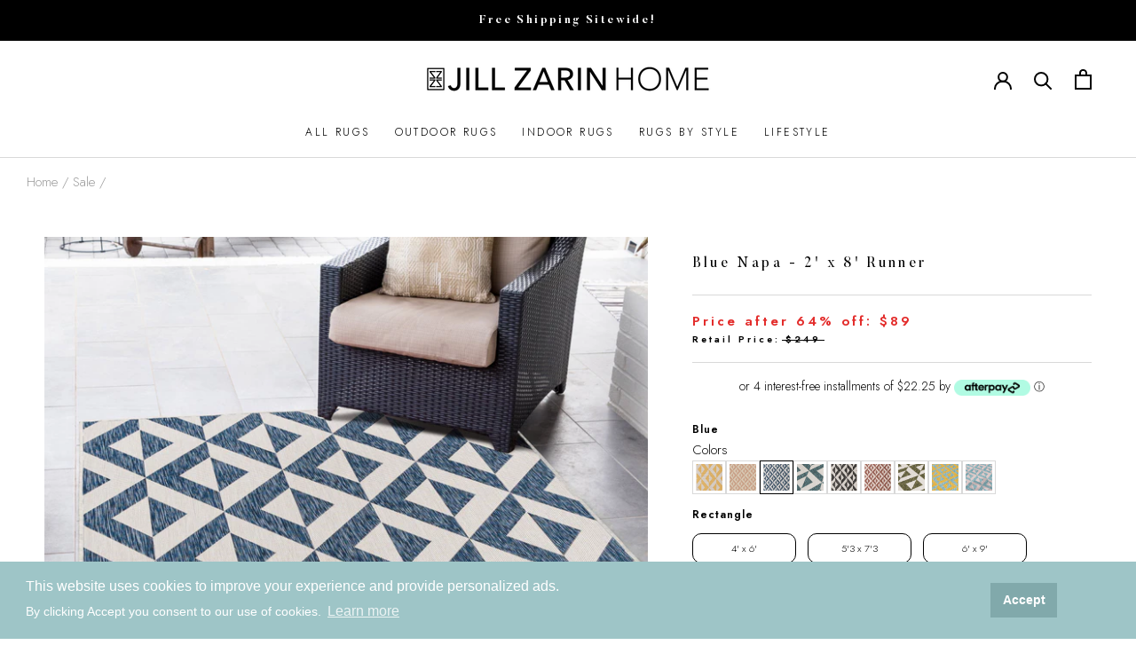

--- FILE ---
content_type: text/html; charset=utf-8
request_url: https://jillzarin.com/collections/sale/products/napa-blue
body_size: 64402
content:
<!doctype html>
<html class="no-js" lang="en">
  <head>
    
      <!-- Google Tag Manager -->
<script>(function(w,d,s,l,i){w[l]=w[l]||[];w[l].push({'gtm.start':
new Date().getTime(),event:'gtm.js'});var f=d.getElementsByTagName(s)[0],
j=d.createElement(s),dl=l!='dataLayer'?'&l='+l:'';j.async=true;j.src=
'https://www.googletagmanager.com/gtm.js?id='+i+dl;f.parentNode.insertBefore(j,f);
})(window,document,'script','dataLayer','GTM-WD3JNJH');</script>
<!-- End Google Tag Manager -->
    

    

    <meta name="google-site-verification" content="w0TlzhFaYeSNfldoNOmj74vDxHGL8gpCVlmw3tlHSi0" />
    
    <meta name="msvalidate.01" content="91A867ACFCF26854B9E1B75661DB5CA1" />
    <!-- Pinterest Verification -->  
    <meta name="p:domain_verify" content="f7be06c4df6c54fa3ae98084d952bb29"/>
    <!-- End Pinterest Verification -->
  
    <meta charset="utf-8"> 
    <meta http-equiv="X-UA-Compatible" content="IE=edge,chrome=1">
    <meta name="viewport" content="width=device-width, initial-scale=1.0, height=device-height, minimum-scale=1.0, user-scalable=0">
    <meta name="theme-color" content="">

    <title>
      Napa - Blue Rug by Jill Zarin
    </title><meta name="description" content="This Napa outdoor rug in blue features a triangle pattern that complements any decor. This geometric design adds a unique touch to any indoor or outdoor space. Discover the coastal grandmother aesthetic! Made in: Turkey Material: Made of Polypropylene Easy-to-clean, stain resistant, and does not shed Pile Height: Mediu"><link rel="canonical" href="https://jillzarin.com/products/napa-blue"><link rel="shortcut icon" href="//jillzarin.com/cdn/shop/files/favicon_2x_256x256_db051561-eb8f-4f21-a824-cc450a21091d_32x32.png?v=1623238382" type="image/png"><meta property="og:type" content="product">
  <meta property="og:title" content="Napa - Blue"><meta property="og:image" content="http://jillzarin.com/cdn/shop/products/3152463_1010_grande.jpg?v=1618004500">
    <meta property="og:image:secure_url" content="https://jillzarin.com/cdn/shop/products/3152463_1010_grande.jpg?v=1618004500"><meta property="og:image" content="http://jillzarin.com/cdn/shop/products/3152463_1011_grande.jpg?v=1618004505">
    <meta property="og:image:secure_url" content="https://jillzarin.com/cdn/shop/products/3152463_1011_grande.jpg?v=1618004505"><meta property="og:image" content="http://jillzarin.com/cdn/shop/products/3152465_grande.jpg?v=1618004506">
    <meta property="og:image:secure_url" content="https://jillzarin.com/cdn/shop/products/3152465_grande.jpg?v=1618004506"><meta property="product:price:amount" content="69.00">
  <meta property="product:price:currency" content="USD"><meta property="og:description" content="This Napa outdoor rug in blue features a triangle pattern that complements any decor. This geometric design adds a unique touch to any indoor or outdoor space. Discover the coastal grandmother aesthetic! Made in: Turkey Material: Made of Polypropylene Easy-to-clean, stain resistant, and does not shed Pile Height: Mediu"><meta property="og:url" content="https://jillzarin.com/products/napa-blue">
<meta property="og:site_name" content="Jill Zarin Home"><meta name="twitter:card" content="summary"><meta name="twitter:title" content="Napa - Blue">
  <meta name="twitter:description" content="This Napa outdoor rug in blue features a triangle pattern that complements any decor. This geometric design adds a unique touch to any indoor or outdoor space. Discover the coastal grandmother aesthetic!

Made in: Turkey
Material: Made of Polypropylene
Easy-to-clean, stain resistant, and does not shed
Pile Height: Medium
FREE ground shipping in the Contiguous U.S.
Expedited shipping available
Rugs ship internationally. Please refer to FAQs for pricing


">
  <meta name="twitter:image" content="https://jillzarin.com/cdn/shop/products/3152463_1010_600x600_crop_center.jpg?v=1618004500">

    <script>window.performance && window.performance.mark && window.performance.mark('shopify.content_for_header.start');</script><meta name="google-site-verification" content="eY9uREllNuOrRZc6IAxUaS-8vpp-SzapmuTHmfzN9zE">
<meta name="google-site-verification" content="srnnpwYe4fl-oVcwM47ma-9AQ8UwjUD5HGHm-7Iii78">
<meta name="google-site-verification" content="-jvBvCQOm_flDYguCxNMfRRsFTiYrzbZYCb0LQ2nSn0">
<meta id="shopify-digital-wallet" name="shopify-digital-wallet" content="/55794073790/digital_wallets/dialog">
<meta name="shopify-checkout-api-token" content="da3a580872640f28118b71f5b9026d16">
<meta id="in-context-paypal-metadata" data-shop-id="55794073790" data-venmo-supported="true" data-environment="production" data-locale="en_US" data-paypal-v4="true" data-currency="USD">
<link rel="alternate" type="application/json+oembed" href="https://jillzarin.com/products/napa-blue.oembed">
<script async="async" src="/checkouts/internal/preloads.js?locale=en-US"></script>
<link rel="preconnect" href="https://shop.app" crossorigin="anonymous">
<script async="async" src="https://shop.app/checkouts/internal/preloads.js?locale=en-US&shop_id=55794073790" crossorigin="anonymous"></script>
<script id="apple-pay-shop-capabilities" type="application/json">{"shopId":55794073790,"countryCode":"US","currencyCode":"USD","merchantCapabilities":["supports3DS"],"merchantId":"gid:\/\/shopify\/Shop\/55794073790","merchantName":"Jill Zarin Home","requiredBillingContactFields":["postalAddress","email"],"requiredShippingContactFields":["postalAddress","email"],"shippingType":"shipping","supportedNetworks":["visa","masterCard","amex","discover","elo","jcb"],"total":{"type":"pending","label":"Jill Zarin Home","amount":"1.00"},"shopifyPaymentsEnabled":true,"supportsSubscriptions":true}</script>
<script id="shopify-features" type="application/json">{"accessToken":"da3a580872640f28118b71f5b9026d16","betas":["rich-media-storefront-analytics"],"domain":"jillzarin.com","predictiveSearch":true,"shopId":55794073790,"locale":"en"}</script>
<script>var Shopify = Shopify || {};
Shopify.shop = "jill-zarin-home.myshopify.com";
Shopify.locale = "en";
Shopify.currency = {"active":"USD","rate":"1.0"};
Shopify.country = "US";
Shopify.theme = {"name":"2025 Production","id":142654472382,"schema_name":"Jill Zarin","schema_version":"2020.11.24","theme_store_id":null,"role":"main"};
Shopify.theme.handle = "null";
Shopify.theme.style = {"id":null,"handle":null};
Shopify.cdnHost = "jillzarin.com/cdn";
Shopify.routes = Shopify.routes || {};
Shopify.routes.root = "/";</script>
<script type="module">!function(o){(o.Shopify=o.Shopify||{}).modules=!0}(window);</script>
<script>!function(o){function n(){var o=[];function n(){o.push(Array.prototype.slice.apply(arguments))}return n.q=o,n}var t=o.Shopify=o.Shopify||{};t.loadFeatures=n(),t.autoloadFeatures=n()}(window);</script>
<script>
  window.ShopifyPay = window.ShopifyPay || {};
  window.ShopifyPay.apiHost = "shop.app\/pay";
  window.ShopifyPay.redirectState = null;
</script>
<script id="shop-js-analytics" type="application/json">{"pageType":"product"}</script>
<script defer="defer" async type="module" src="//jillzarin.com/cdn/shopifycloud/shop-js/modules/v2/client.init-shop-cart-sync_IZsNAliE.en.esm.js"></script>
<script defer="defer" async type="module" src="//jillzarin.com/cdn/shopifycloud/shop-js/modules/v2/chunk.common_0OUaOowp.esm.js"></script>
<script type="module">
  await import("//jillzarin.com/cdn/shopifycloud/shop-js/modules/v2/client.init-shop-cart-sync_IZsNAliE.en.esm.js");
await import("//jillzarin.com/cdn/shopifycloud/shop-js/modules/v2/chunk.common_0OUaOowp.esm.js");

  window.Shopify.SignInWithShop?.initShopCartSync?.({"fedCMEnabled":true,"windoidEnabled":true});

</script>
<script>
  window.Shopify = window.Shopify || {};
  if (!window.Shopify.featureAssets) window.Shopify.featureAssets = {};
  window.Shopify.featureAssets['shop-js'] = {"shop-cart-sync":["modules/v2/client.shop-cart-sync_DLOhI_0X.en.esm.js","modules/v2/chunk.common_0OUaOowp.esm.js"],"init-fed-cm":["modules/v2/client.init-fed-cm_C6YtU0w6.en.esm.js","modules/v2/chunk.common_0OUaOowp.esm.js"],"shop-button":["modules/v2/client.shop-button_BCMx7GTG.en.esm.js","modules/v2/chunk.common_0OUaOowp.esm.js"],"shop-cash-offers":["modules/v2/client.shop-cash-offers_BT26qb5j.en.esm.js","modules/v2/chunk.common_0OUaOowp.esm.js","modules/v2/chunk.modal_CGo_dVj3.esm.js"],"init-windoid":["modules/v2/client.init-windoid_B9PkRMql.en.esm.js","modules/v2/chunk.common_0OUaOowp.esm.js"],"init-shop-email-lookup-coordinator":["modules/v2/client.init-shop-email-lookup-coordinator_DZkqjsbU.en.esm.js","modules/v2/chunk.common_0OUaOowp.esm.js"],"shop-toast-manager":["modules/v2/client.shop-toast-manager_Di2EnuM7.en.esm.js","modules/v2/chunk.common_0OUaOowp.esm.js"],"shop-login-button":["modules/v2/client.shop-login-button_BtqW_SIO.en.esm.js","modules/v2/chunk.common_0OUaOowp.esm.js","modules/v2/chunk.modal_CGo_dVj3.esm.js"],"avatar":["modules/v2/client.avatar_BTnouDA3.en.esm.js"],"pay-button":["modules/v2/client.pay-button_CWa-C9R1.en.esm.js","modules/v2/chunk.common_0OUaOowp.esm.js"],"init-shop-cart-sync":["modules/v2/client.init-shop-cart-sync_IZsNAliE.en.esm.js","modules/v2/chunk.common_0OUaOowp.esm.js"],"init-customer-accounts":["modules/v2/client.init-customer-accounts_DenGwJTU.en.esm.js","modules/v2/client.shop-login-button_BtqW_SIO.en.esm.js","modules/v2/chunk.common_0OUaOowp.esm.js","modules/v2/chunk.modal_CGo_dVj3.esm.js"],"init-shop-for-new-customer-accounts":["modules/v2/client.init-shop-for-new-customer-accounts_JdHXxpS9.en.esm.js","modules/v2/client.shop-login-button_BtqW_SIO.en.esm.js","modules/v2/chunk.common_0OUaOowp.esm.js","modules/v2/chunk.modal_CGo_dVj3.esm.js"],"init-customer-accounts-sign-up":["modules/v2/client.init-customer-accounts-sign-up_D6__K_p8.en.esm.js","modules/v2/client.shop-login-button_BtqW_SIO.en.esm.js","modules/v2/chunk.common_0OUaOowp.esm.js","modules/v2/chunk.modal_CGo_dVj3.esm.js"],"checkout-modal":["modules/v2/client.checkout-modal_C_ZQDY6s.en.esm.js","modules/v2/chunk.common_0OUaOowp.esm.js","modules/v2/chunk.modal_CGo_dVj3.esm.js"],"shop-follow-button":["modules/v2/client.shop-follow-button_XetIsj8l.en.esm.js","modules/v2/chunk.common_0OUaOowp.esm.js","modules/v2/chunk.modal_CGo_dVj3.esm.js"],"lead-capture":["modules/v2/client.lead-capture_DvA72MRN.en.esm.js","modules/v2/chunk.common_0OUaOowp.esm.js","modules/v2/chunk.modal_CGo_dVj3.esm.js"],"shop-login":["modules/v2/client.shop-login_ClXNxyh6.en.esm.js","modules/v2/chunk.common_0OUaOowp.esm.js","modules/v2/chunk.modal_CGo_dVj3.esm.js"],"payment-terms":["modules/v2/client.payment-terms_CNlwjfZz.en.esm.js","modules/v2/chunk.common_0OUaOowp.esm.js","modules/v2/chunk.modal_CGo_dVj3.esm.js"]};
</script>
<script>(function() {
  var isLoaded = false;
  function asyncLoad() {
    if (isLoaded) return;
    isLoaded = true;
    var urls = ["https:\/\/shopify.covet.pics\/covet-pics-widget-inject.js?shop=jill-zarin-home.myshopify.com","https:\/\/load.csell.co\/assets\/js\/cross-sell.js?shop=jill-zarin-home.myshopify.com","https:\/\/load.csell.co\/assets\/v2\/js\/core\/xsell.js?shop=jill-zarin-home.myshopify.com","https:\/\/cdn-loyalty.yotpo.com\/loader\/aKpd2dZVo_9a50wB0gcGbQ.js?shop=jill-zarin-home.myshopify.com","https:\/\/static.klaviyo.com\/onsite\/js\/klaviyo.js?company_id=R3JcbB\u0026shop=jill-zarin-home.myshopify.com","https:\/\/static.klaviyo.com\/onsite\/js\/klaviyo.js?company_id=R3JcbB\u0026shop=jill-zarin-home.myshopify.com","https:\/\/d18eg7dreypte5.cloudfront.net\/scripts\/integrations\/subscription.js?shop=jill-zarin-home.myshopify.com","\/\/cdn.shopify.com\/proxy\/b34c9ae50960bee3985e571281a13bd8742cfe14a5d6d2f40c7c2ab0b6db4b3b\/forms-akamai.smsbump.com\/400679\/form_199403.js?ver=1750142619\u0026shop=jill-zarin-home.myshopify.com\u0026sp-cache-control=cHVibGljLCBtYXgtYWdlPTkwMA","\/\/cdn.shopify.com\/proxy\/55ae77bb19af3ef3607be62a1c1f4bed3890114e0822b277b9bf6f12c2579016\/forms-akamai.smsbump.com\/400679\/form_204060.js?ver=1750142629\u0026shop=jill-zarin-home.myshopify.com\u0026sp-cache-control=cHVibGljLCBtYXgtYWdlPTkwMA"];
    for (var i = 0; i < urls.length; i++) {
      var s = document.createElement('script');
      s.type = 'text/javascript';
      s.async = true;
      s.src = urls[i];
      var x = document.getElementsByTagName('script')[0];
      x.parentNode.insertBefore(s, x);
    }
  };
  if(window.attachEvent) {
    window.attachEvent('onload', asyncLoad);
  } else {
    window.addEventListener('load', asyncLoad, false);
  }
})();</script>
<script id="__st">var __st={"a":55794073790,"offset":-18000,"reqid":"c0a996ac-b9b9-4d89-903d-e166b3333426-1768381181","pageurl":"jillzarin.com\/collections\/sale\/products\/napa-blue","u":"f4173b73fe2c","p":"product","rtyp":"product","rid":6612168376510};</script>
<script>window.ShopifyPaypalV4VisibilityTracking = true;</script>
<script id="captcha-bootstrap">!function(){'use strict';const t='contact',e='account',n='new_comment',o=[[t,t],['blogs',n],['comments',n],[t,'customer']],c=[[e,'customer_login'],[e,'guest_login'],[e,'recover_customer_password'],[e,'create_customer']],r=t=>t.map((([t,e])=>`form[action*='/${t}']:not([data-nocaptcha='true']) input[name='form_type'][value='${e}']`)).join(','),a=t=>()=>t?[...document.querySelectorAll(t)].map((t=>t.form)):[];function s(){const t=[...o],e=r(t);return a(e)}const i='password',u='form_key',d=['recaptcha-v3-token','g-recaptcha-response','h-captcha-response',i],f=()=>{try{return window.sessionStorage}catch{return}},m='__shopify_v',_=t=>t.elements[u];function p(t,e,n=!1){try{const o=window.sessionStorage,c=JSON.parse(o.getItem(e)),{data:r}=function(t){const{data:e,action:n}=t;return t[m]||n?{data:e,action:n}:{data:t,action:n}}(c);for(const[e,n]of Object.entries(r))t.elements[e]&&(t.elements[e].value=n);n&&o.removeItem(e)}catch(o){console.error('form repopulation failed',{error:o})}}const l='form_type',E='cptcha';function T(t){t.dataset[E]=!0}const w=window,h=w.document,L='Shopify',v='ce_forms',y='captcha';let A=!1;((t,e)=>{const n=(g='f06e6c50-85a8-45c8-87d0-21a2b65856fe',I='https://cdn.shopify.com/shopifycloud/storefront-forms-hcaptcha/ce_storefront_forms_captcha_hcaptcha.v1.5.2.iife.js',D={infoText:'Protected by hCaptcha',privacyText:'Privacy',termsText:'Terms'},(t,e,n)=>{const o=w[L][v],c=o.bindForm;if(c)return c(t,g,e,D).then(n);var r;o.q.push([[t,g,e,D],n]),r=I,A||(h.body.append(Object.assign(h.createElement('script'),{id:'captcha-provider',async:!0,src:r})),A=!0)});var g,I,D;w[L]=w[L]||{},w[L][v]=w[L][v]||{},w[L][v].q=[],w[L][y]=w[L][y]||{},w[L][y].protect=function(t,e){n(t,void 0,e),T(t)},Object.freeze(w[L][y]),function(t,e,n,w,h,L){const[v,y,A,g]=function(t,e,n){const i=e?o:[],u=t?c:[],d=[...i,...u],f=r(d),m=r(i),_=r(d.filter((([t,e])=>n.includes(e))));return[a(f),a(m),a(_),s()]}(w,h,L),I=t=>{const e=t.target;return e instanceof HTMLFormElement?e:e&&e.form},D=t=>v().includes(t);t.addEventListener('submit',(t=>{const e=I(t);if(!e)return;const n=D(e)&&!e.dataset.hcaptchaBound&&!e.dataset.recaptchaBound,o=_(e),c=g().includes(e)&&(!o||!o.value);(n||c)&&t.preventDefault(),c&&!n&&(function(t){try{if(!f())return;!function(t){const e=f();if(!e)return;const n=_(t);if(!n)return;const o=n.value;o&&e.removeItem(o)}(t);const e=Array.from(Array(32),(()=>Math.random().toString(36)[2])).join('');!function(t,e){_(t)||t.append(Object.assign(document.createElement('input'),{type:'hidden',name:u})),t.elements[u].value=e}(t,e),function(t,e){const n=f();if(!n)return;const o=[...t.querySelectorAll(`input[type='${i}']`)].map((({name:t})=>t)),c=[...d,...o],r={};for(const[a,s]of new FormData(t).entries())c.includes(a)||(r[a]=s);n.setItem(e,JSON.stringify({[m]:1,action:t.action,data:r}))}(t,e)}catch(e){console.error('failed to persist form',e)}}(e),e.submit())}));const S=(t,e)=>{t&&!t.dataset[E]&&(n(t,e.some((e=>e===t))),T(t))};for(const o of['focusin','change'])t.addEventListener(o,(t=>{const e=I(t);D(e)&&S(e,y())}));const B=e.get('form_key'),M=e.get(l),P=B&&M;t.addEventListener('DOMContentLoaded',(()=>{const t=y();if(P)for(const e of t)e.elements[l].value===M&&p(e,B);[...new Set([...A(),...v().filter((t=>'true'===t.dataset.shopifyCaptcha))])].forEach((e=>S(e,t)))}))}(h,new URLSearchParams(w.location.search),n,t,e,['guest_login'])})(!0,!0)}();</script>
<script integrity="sha256-4kQ18oKyAcykRKYeNunJcIwy7WH5gtpwJnB7kiuLZ1E=" data-source-attribution="shopify.loadfeatures" defer="defer" src="//jillzarin.com/cdn/shopifycloud/storefront/assets/storefront/load_feature-a0a9edcb.js" crossorigin="anonymous"></script>
<script crossorigin="anonymous" defer="defer" src="//jillzarin.com/cdn/shopifycloud/storefront/assets/shopify_pay/storefront-65b4c6d7.js?v=20250812"></script>
<script data-source-attribution="shopify.dynamic_checkout.dynamic.init">var Shopify=Shopify||{};Shopify.PaymentButton=Shopify.PaymentButton||{isStorefrontPortableWallets:!0,init:function(){window.Shopify.PaymentButton.init=function(){};var t=document.createElement("script");t.src="https://jillzarin.com/cdn/shopifycloud/portable-wallets/latest/portable-wallets.en.js",t.type="module",document.head.appendChild(t)}};
</script>
<script data-source-attribution="shopify.dynamic_checkout.buyer_consent">
  function portableWalletsHideBuyerConsent(e){var t=document.getElementById("shopify-buyer-consent"),n=document.getElementById("shopify-subscription-policy-button");t&&n&&(t.classList.add("hidden"),t.setAttribute("aria-hidden","true"),n.removeEventListener("click",e))}function portableWalletsShowBuyerConsent(e){var t=document.getElementById("shopify-buyer-consent"),n=document.getElementById("shopify-subscription-policy-button");t&&n&&(t.classList.remove("hidden"),t.removeAttribute("aria-hidden"),n.addEventListener("click",e))}window.Shopify?.PaymentButton&&(window.Shopify.PaymentButton.hideBuyerConsent=portableWalletsHideBuyerConsent,window.Shopify.PaymentButton.showBuyerConsent=portableWalletsShowBuyerConsent);
</script>
<script data-source-attribution="shopify.dynamic_checkout.cart.bootstrap">document.addEventListener("DOMContentLoaded",(function(){function t(){return document.querySelector("shopify-accelerated-checkout-cart, shopify-accelerated-checkout")}if(t())Shopify.PaymentButton.init();else{new MutationObserver((function(e,n){t()&&(Shopify.PaymentButton.init(),n.disconnect())})).observe(document.body,{childList:!0,subtree:!0})}}));
</script>
<link id="shopify-accelerated-checkout-styles" rel="stylesheet" media="screen" href="https://jillzarin.com/cdn/shopifycloud/portable-wallets/latest/accelerated-checkout-backwards-compat.css" crossorigin="anonymous">
<style id="shopify-accelerated-checkout-cart">
        #shopify-buyer-consent {
  margin-top: 1em;
  display: inline-block;
  width: 100%;
}

#shopify-buyer-consent.hidden {
  display: none;
}

#shopify-subscription-policy-button {
  background: none;
  border: none;
  padding: 0;
  text-decoration: underline;
  font-size: inherit;
  cursor: pointer;
}

#shopify-subscription-policy-button::before {
  box-shadow: none;
}

      </style>

<script>window.performance && window.performance.mark && window.performance.mark('shopify.content_for_header.end');</script>

    <link rel="stylesheet" href="//jillzarin.com/cdn/shop/t/90/assets/theme.scss.css?v=33346337286594213111737552349">
    <link href="//jillzarin.com/cdn/shop/t/90/assets/butler-font.css?v=114688592934670228151737552216" rel="stylesheet" type="text/css" media="all" />
    <link href="//jillzarin.com/cdn/shop/t/90/assets/Founders-Grotesk-Font.css?v=181627071811940681751737552216" rel="stylesheet" type="text/css" media="all" />
    <link href="//jillzarin.com/cdn/shop/t/90/assets/yotpo-sms.css?v=41170200080973691471737552202" rel="stylesheet" type="text/css" media="all" />

    <script>
      // This allows to expose several variables to the global scope, to be used in scripts
      window.theme = {
        template: "product",
        localeRootUrl: '',
        shopCurrency: "USD",
        moneyFormat: "${{amount}}",
        moneyWithCurrencyFormat: "${{amount}} USD",
        useNativeMultiCurrency: false,
        currencyConversionEnabled: false,
        currencyConversionMoneyFormat: "money_format",
        currencyConversionRoundAmounts: true,
        productImageSize: "square",
        searchMode: "product,article",
        showPageTransition: false,
        showElementStaggering: true,
        showImageZooming: true
      };

      window.languages = {
        cartAddNote: "Add Gift Note",
        cartEditNote: "Edit Order Note",
        productImageLoadingError: "This image could not be loaded. Please try to reload the page.",
        productFormAddToCart: "Add to cart",
        productFormUnavailable: "Unavailable",
        productFormSoldOut: "Sold Out",
        shippingEstimatorOneResult: "1 option available:",
        shippingEstimatorMoreResults: "{{count}} options available:",
        shippingEstimatorNoResults: "No shipping could be found"
      };

      window.lazySizesConfig = {
        loadHidden: false,
        hFac: 0.5,
        expFactor: 2,
        ricTimeout: 150,
        lazyClass: 'Image--lazyLoad',
        loadingClass: 'Image--lazyLoading',
        loadedClass: 'Image--lazyLoaded'
      };

      document.documentElement.className = document.documentElement.className.replace('no-js', 'js');
      document.documentElement.style.setProperty('--window-height', window.innerHeight + 'px');

      // We do a quick detection of some features (we could use Modernizr but for so little...)
      (function() {
        document.documentElement.className += ((window.CSS && window.CSS.supports('(position: sticky) or (position: -webkit-sticky)')) ? ' supports-sticky' : ' no-supports-sticky');
        document.documentElement.className += (window.matchMedia('(-moz-touch-enabled: 1), (hover: none)')).matches ? ' no-supports-hover' : ' supports-hover';
      }());

      // This code is done to force reload the page when the back button is hit (which allows to fix stale data on cart, for instance)
      if (performance.navigation.type === 2) {
        location.reload(true);
      }
    </script>

    <script src="//jillzarin.com/cdn/shop/t/90/assets/lazysizes.min.js?v=174358363404432586981737552204" async></script>

    
<script src="https://polyfill-fastly.net/v3/polyfill.min.js?unknown=polyfill&features=fetch,Element.prototype.closest,Element.prototype.remove,Element.prototype.classList,Array.prototype.includes,Array.prototype.fill,Object.assign,CustomEvent,IntersectionObserver,IntersectionObserverEntry,URL" defer></script>
    <script src="//jillzarin.com/cdn/shop/t/90/assets/libs.min.js?v=88466822118989791001737552204" defer></script>
    <script src="//jillzarin.com/cdn/shop/t/90/assets/theme.min.js?v=58782369456448248801737552204" defer></script>
    <script src="//jillzarin.com/cdn/shop/t/90/assets/custom.js?v=35645795389795729711737552204" defer></script>
    <script type="text/javascript" src="//jillzarin.com/cdn/shop/t/90/assets/slick.js?v=66924461880205228021737552204" defer></script>

    
  <script type="application/ld+json">
  {
    "@context": "http://schema.org",
    "@type": "Product",
    "offers": [{
          "@type": "Offer",
          "name": "2' x 6' Runner",
          "availability":"https://schema.org/OutOfStock",
          "price": "69.00",
          "priceCurrency": "USD",
          "priceValidUntil": "2026-01-24","sku": "3152469","url": "https://jillzarin.com/products/napa-blue?variant=39515792277694"
        },
{
          "@type": "Offer",
          "name": "2' x 8' Runner",
          "availability":"https://schema.org/InStock",
          "price": "89.00",
          "priceCurrency": "USD",
          "priceValidUntil": "2026-01-24","sku": "3152468","url": "https://jillzarin.com/products/napa-blue?variant=39515792244926"
        },
{
          "@type": "Offer",
          "name": "4' Round",
          "availability":"https://schema.org/InStock",
          "price": "79.00",
          "priceCurrency": "USD",
          "priceValidUntil": "2026-01-24","sku": "3152466","url": "https://jillzarin.com/products/napa-blue?variant=39515792113854"
        },
{
          "@type": "Offer",
          "name": "4' x 6' Rectangle",
          "availability":"https://schema.org/InStock",
          "price": "99.00",
          "priceCurrency": "USD",
          "priceValidUntil": "2026-01-24","sku": "3152465","url": "https://jillzarin.com/products/napa-blue?variant=39515791884478"
        },
{
          "@type": "Offer",
          "name": "5'3 x 7'3 Rectangle",
          "availability":"https://schema.org/InStock",
          "price": "139.00",
          "priceCurrency": "USD",
          "priceValidUntil": "2026-01-24","sku": "3152463","url": "https://jillzarin.com/products/napa-blue?variant=39515791917246"
        },
{
          "@type": "Offer",
          "name": "5'3 x 8' Oval",
          "availability":"https://schema.org/InStock",
          "price": "139.00",
          "priceCurrency": "USD",
          "priceValidUntil": "2026-01-24","sku": "3152464","url": "https://jillzarin.com/products/napa-blue?variant=39515792179390"
        },
{
          "@type": "Offer",
          "name": "6'7 Round",
          "availability":"https://schema.org/InStock",
          "price": "129.00",
          "priceCurrency": "USD",
          "priceValidUntil": "2026-01-24","sku": "3152461","url": "https://jillzarin.com/products/napa-blue?variant=39515792146622"
        },
{
          "@type": "Offer",
          "name": "6' x 9' Rectangle",
          "availability":"https://schema.org/InStock",
          "price": "179.00",
          "priceCurrency": "USD",
          "priceValidUntil": "2026-01-24","sku": "3152462","url": "https://jillzarin.com/products/napa-blue?variant=39515791950014"
        },
{
          "@type": "Offer",
          "name": "7'10 Square",
          "availability":"https://schema.org/InStock",
          "price": "219.00",
          "priceCurrency": "USD",
          "priceValidUntil": "2026-01-24","sku": "3152459","url": "https://jillzarin.com/products/napa-blue?variant=39515792081086"
        },
{
          "@type": "Offer",
          "name": "7' x 10' Rectangle",
          "availability":"https://schema.org/InStock",
          "price": "229.00",
          "priceCurrency": "USD",
          "priceValidUntil": "2026-01-24","sku": "3153053","url": "https://jillzarin.com/products/napa-blue?variant=39515791982782"
        },
{
          "@type": "Offer",
          "name": "7'10 x 10' Rectangle",
          "availability":"https://schema.org/InStock",
          "price": "259.00",
          "priceCurrency": "USD",
          "priceValidUntil": "2026-01-24","sku": "3152458","url": "https://jillzarin.com/products/napa-blue?variant=39515792015550"
        },
{
          "@type": "Offer",
          "name": "7'10 x 10' Oval",
          "availability":"https://schema.org/InStock",
          "price": "269.00",
          "priceCurrency": "USD",
          "priceValidUntil": "2026-01-24","sku": "3152460","url": "https://jillzarin.com/products/napa-blue?variant=39515792212158"
        },
{
          "@type": "Offer",
          "name": "9' x 12' Rectangle",
          "availability":"https://schema.org/InStock",
          "price": "319.00",
          "priceCurrency": "USD",
          "priceValidUntil": "2026-01-24","sku": "3152457","url": "https://jillzarin.com/products/napa-blue?variant=39515792048318"
        }
],
      "mpn": "743418184",
      "productId": "743418184",

    "brand": {
      "name": "Jill Zarin Rug Collection"
    },
    "name": "Napa - Blue",
    "description": "This Napa outdoor rug in blue features a triangle pattern that complements any decor. This geometric design adds a unique touch to any indoor or outdoor space. Discover the coastal grandmother aesthetic!\n\nMade in: Turkey\nMaterial: Made of Polypropylene\nEasy-to-clean, stain resistant, and does not shed\nPile Height: Medium\nFREE ground shipping in the Contiguous U.S.\nExpedited shipping available\nRugs ship internationally. Please refer to FAQs for pricing\n\n\n",
    "category": "Outdoor Rug",
    "url": "https://jillzarin.com/products/napa-blue",
    "sku": "3152468",
    "image": {
      "@type": "ImageObject",
      "url": "https://jillzarin.com/cdn/shop/products/3152463_1010_1024x.jpg?v=1618004500",
      "image": "https://jillzarin.com/cdn/shop/products/3152463_1010_1024x.jpg?v=1618004500",
      "name": "napa blue outdoor rug",
      "width": "1024",
      "height": "1024"
    }
  }
  </script>

    <!-- "snippets/judgeme_core.liquid" was not rendered, the associated app was uninstalled -->
    

<script id="sca_fg_cart_ShowGiftAsProductTemplate" type="text/template">
  
  <div class="item not-sca-qv" id="sca-freegift-{{productID}}">
    <a class="close_box" style="display: none;position: absolute;top:5px;right: 10px;font-size: 22px;font-weight: bold;cursor: pointer;text-decoration:none;color: #aaa;">×</a>
    <a href="/products/{{productHandle}}" target="_blank"><img style="margin-left: auto; margin-right: auto; width: 50%;" class="lazyOwl" data-src="{{productImageURL}}"></a>
    <div class="sca-product-shop">
      <div class="review-summary3">
        <div class="yotpo bottomLine" style="text-align:center"
          data-product-id="{{productID}}"
          data-product-models="{{productID}}"
          data-name="{{productTitle}}"
          data-url="/products/{{productHandle}}">
        </div>
      </div>
      <div class="f-fix"><span class="sca-product-title" style="white-space: nowrap;color:#000;{{showfgTitle}}">{{productTitle}}</span>
          <div id="product-variants-{{productID}}">
            <div class="sca-price" id="price-field-{{productID}}">
              <span class="sca-old-price">{{variant_compare_at_price}}</span>
              <span class="sca-special-price">{{variant_price}}</span>
            </div>
            <div id="stay-content-sca-freegift-{{productID}}" class="sca-fg-cart-item">
              <a class="close_box" style="display: none;position: absolute;top:5px;right: 10px;font-size: 22px;font-weight: bold;cursor: pointer;text-decoration:none;color: #aaa;">×</a>
              <select id="product-select-{{productID}}" name="id" style="display: none">
                {{optionVariantData}}
              </select>
            </div>
          </div>
          <button type='button' id="sca-btn-select-{{productID}}" class="sca-button" onclick="onclickSelect_{{productID}}();"><span>{{SelectButton}}</span></button>
          <button type='button' id="sca-btn-{{productID}}" class="sca-button" style="display: none"><span>{{AddToCartButton}}</span></button>
      </div>
    </div>
  </div>
  
</script>
<script id = "sca_fg_cart_ShowGiftAsProductScriptTemplate" type="text/template">
  
  
    var selectCallback_{{productID}}=function(t,a){if(t?(t.available?(SECOMAPP.jQuery("#sca-btn-{{productID}}").removeClass("disabled").removeAttr("disabled").html("<span>{{AddToCartButton}}</span>").fadeTo(200,1),SECOMAPP.jQuery("#sca-btn-{{productID}}").unbind("click"),SECOMAPP.jQuery("#sca-btn-{{productID}}").click(SECOMAPP.jQuery.proxy(function(){SECOMAPP.addGiftToCart(t.id,1)},t))):SECOMAPP.jQuery("#sca-btn-{{productID}}").html("<span>{{UnavailableButton}}</span>").addClass("disabled").attr("disabled","disabled").fadeTo(200,.5),t.compare_at_price>t.price?SECOMAPP.jQuery("#price-field-{{productID}}").html("<span class='sca-old-price'>"+SECOMAPP.formatMoney(t.compare_at_price)+"</span>&nbsp;<s class='sca-special-price'>"+SECOMAPP.formatMoney(t.price)+"</s>"):SECOMAPP.jQuery("#price-field-{{productID}}").html("<span class='sca-special-price'>"+SECOMAPP.formatMoney(t.price)+"</span>")):SECOMAPP.jQuery("#sca-btn-{{productID}}").html("<span>{{UnavailableButton}}</span>").addClass("disabled").attr("disabled","disabled").fadeTo(200,.5),t&&t.featured_image){var e=SECOMAPP.jQuery("#sca-freegift-{{productID}} img"),_=t.featured_image,c=e[0];Shopify.Image.switchImage(_,c,function(t,a,e){SECOMAPP.jQuery(e).parents("a").attr("href",t),SECOMAPP.jQuery(e).attr("src",t)})}},onclickSelect_{{productID}}=function(t){SECOMAPP.jQuery.getJSON("/products/{{productHandle}}.js",{_:(new Date).getTime()},function(t){SECOMAPP.jQuery(".owl-item #sca-freegift-{{productID}} span.sca-product-title").html(t.title);var e=[];SECOMAPP.jQuery.each(t.options,function(t,a){e[t]=a.name}),t.options=e;for(var a={{variantsGiftList}},_={{mainVariantsList}},c=t.variants.length-1;-1<c;c--)a.indexOf(t.variants[c].id)<0&&_.indexOf(t.variants[c].id)<0&&t.variants.splice(c,1);for(var o=_.length-1;-1<o;o--){var i=a[o],r=_[o],n=-1,s=-1;for(c=t.variants.length-1;-1<c;c--)t.variants[c].id==i?n=c:t.variants[c].id==r&&(s=c);-1<n&&-1<s&n!==s?("undefined"!=typeof SECOMAPP&&void 0!==SECOMAPP.fgsettings&&!0===SECOMAPP.fgsettings.sca_sync_gift&&void 0!==SECOMAPP.fgsettings.sca_fg_gift_variant_quantity_format&&"equal_original_inventory"===SECOMAPP.fgsettings.sca_fg_gift_variant_quantity_format&&(t.variants[n].available=t.variants[s].available,t.variants[n].inventory_management=t.variants[s].inventory_management),t.variants[n].option1=t.variants[s].option1,t.variants[n].options[0].name=t.variants[s].options[0].name,t.variants[n].options[1]&&(t.variants[n].options[1].name=t.variants[s].options[1].name,t.variants[n].option2=t.variants[s].option2),t.variants[n].options[2]&&(t.variants[n].options[2].name=t.variants[s].options[2].name,t.variants[n].option3=t.variants[s].option3),t.variants[n].title=t.variants[s].title,t.variants[n].name=t.variants[s].name,t.variants[n].public_title=t.variants[s].public_title,t.variants.splice(s,1)):(t.variants[s].id=i,t.variants[s].compare_at_price||(t.variants[s].compare_at_price=t.variants[s].price),t.variants[s].price=SECOMAPP.fgdata.giftid_price_mapping[i])}SECOMAPP.jQuery("#sca-btn-select-{{productID}}").hide(),SECOMAPP.jQuery("#product-select-{{productID}}").show(),SECOMAPP.jQuery("#sca-btn-{{productID}}").show(),SECOMAPP.jQuery("#stay-content-sca-freegift-{{productID}} .close_box").show(),SECOMAPP.jQuery("#stay-content-sca-freegift-{{productID}} .close_box").click(function(){SECOMAPP.jQuery("#stay-content-sca-freegift-{{productID}}").hide(),SECOMAPP.jQuery("#sca-btn-{{productID}}").hide(),SECOMAPP.jQuery("#sca-btn-select-{{productID}}").show()}),onclickSelect_{{productID}}=function(){SECOMAPP.jQuery("#stay-content-sca-freegift-{{productID}}").show(),SECOMAPP.jQuery("#sca-btn-{{productID}}").show(),SECOMAPP.jQuery("#sca-btn-select-{{productID}}").hide()},1==t.variants.length?(-1!==t.variants[0].title.indexOf("Default")&&SECOMAPP.jQuery("#sca-freegift-{{productID}} .selector-wrapper").hide(),1==t.variants[0].available&&(SECOMAPP.jQuery("#sca-btn-{{productID}}").show(),SECOMAPP.jQuery("#sca-btn-select-{{productID}}").hide(),SECOMAPP.jQuery("#sca-btn-{{productID}}").removeClass("disabled").removeAttr("disabled").html("<span>{{AddToCartButton}}</span>").fadeTo(200,1),SECOMAPP.jQuery("#sca-btn-{{productID}}").unbind("click"),SECOMAPP.jQuery("#sca-btn-{{productID}}").click(SECOMAPP.jQuery.proxy(function(){SECOMAPP.addGiftToCart(t.variants[0].id,1)},t)))):(new Shopify.OptionSelectors("product-select-{{productID}}",{product:t,onVariantSelected:selectCallback_{{productID}},enableHistoryState:!0}),SECOMAPP.jQuery("#stay-content-sca-freegift-{{productID}}").show(),SECOMAPP.jQuery("#stay-content-sca-freegift-{{productID}}").focus())})};1=={{variantsGiftList}}.length&&onclickSelect_{{productID}}();
  
</script>

<script id="sca_fg_cart_ShowGiftAsVariantTemplate" type="text/template">
  
  <div class="item not-sca-qv" id="sca-freegift-{{variantID}}">
    <a href="/products/{{productHandle}}?variant={{originalVariantID}}" target="_blank"><img style="margin-left: auto; margin-right: auto; width: 50%;" class="lazyOwl" data-src="{{variantImageURL}}"></a>
    <div class="sca-product-shop">
      <div class="review-summary3">
        <div class="yotpo bottomLine" style="text-align:center"
          data-product-id="{{productID}}"
          data-product-models="{{productID}}"
          data-name="{{productTitle}}"
          data-url="/products/{{productHandle}}">
        </div>
      </div>
      <div class="f-fix">
        <span class="sca-product-title" style="white-space: nowrap;color:#000;">{{variantTitle}}</span>
        <div class="sca-price">
          <span class="sca-old-price">{{variant_compare_at_price}}</span>
          <span class="sca-special-price">{{variant_price}}</span>
        </div>
        <button type="button" id="sca-btn{{variantID}}" class="sca-button" onclick="SECOMAPP.addGiftToCart({{variantID}},1);">
          <span>{{AddToCartButton}}</span>
        </button>
      </div>
    </div>
  </div>
  
</script>

<script id="sca_fg_prod_GiftList" type="text/template">
  
  <a style="text-decoration: none !important" id ="{{giftShowID}}" class="product-image freegif-product-image freegift-info-{{giftShowID}}"
     title="{{giftTitle}}" href="/products/{{productsHandle}}">
    <img class="not-sca-qv" src="{{giftImgUrl}}" alt="{{giftTitle}}" />
  </a>
  
</script>

<script id="sca_fg_prod_Gift_PopupDetail" type="text/template">
  
  <div class="sca-fg-item fg-info-{{giftShowID}}" style="display:none;z-index:2147483647;">
    <div class="sca-fg-item-options">
      <div class="sca-fg-item-option-title">
        <em>{{freegiftRuleName}}</em>
      </div>
      <div class="sca-fg-item-option-ct">
        <!--        <div class="sca-fg-image-item">
                        <img src="{{giftImgUrl}}" /> -->
        <div class="sca-fg-item-name">
          <a href="#">{{giftTitle}}</a>
        </div>
        <!--        </div> -->
      </div>
    </div>
  </div>
  
</script>

<script id="sca_fg_ajax_GiftListPopup" type="text/template">
  
  <div id="freegift_popup" class="mfp-hide">
    <div id="sca-fg-owl-carousel">
      <div id="freegift_cart_container" class="sca-fg-cart-container" style="display: none;">
        <div id="freegift_message" class="owl-carousel"></div>
      </div>
      <div id="sca-fg-slider-cart" style="display: none;">
        <div class="sca-fg-cart-title">
          <strong>{{popupTitle}}</strong>
        </div>
        <div id="sca_freegift_list" class="owl-carousel"></div>
      </div>
    </div>
  </div>
  
</script>

<script id="sca_fg_checkout_confirm_popup" type="text/template">
    
         <div class='sca-fg-checkout-confirm-popup' style='font-family: "Myriad","Cardo","Big Caslon","Bodoni MT",Georgia,serif; position: relative;background: #FFF;padding: 20px 20px 50px 20px;width: auto;max-width: 500px;margin: 20px auto;'>
             <h1 style='font-family: "Oswald","Cardo","Big Caslon","Bodoni MT",Georgia,serif;'>YOU CAN STILL ADD MORE!</h1>
             <p>You get 1 free item with every product purchased. It looks like you can still add more free item(s) to your cart. What would you like to do?</p>
             <p class='sca-fg-checkout-confirm-buttons' style='float: right;'>
                 <a class='btn popup-modal-dismiss action_button add_to_cart' href='#' style='width: 200px !important;margin-right: 20px;'>ADD MORE</a>
                 <a class='btn checkout__button continue-checkout action_button add_to_cart' href='/checkout' style='width: 200px !important;'>CHECKOUT</a>
             </p>
         </div>
    
</script>



<link href="//jillzarin.com/cdn/shop/t/90/assets/sca.freegift.css?v=95952017956023990191737552204" rel="stylesheet" type="text/css" media="all" />
<script src="//jillzarin.com/cdn/shopifycloud/storefront/assets/themes_support/option_selection-b017cd28.js" type="text/javascript"></script>
<script data-cfasync="false">
    Shopify.money_format = "${{amount}}";
    //enable checking free gifts condition when checkout clicked
    if ((typeof SECOMAPP) === 'undefined') { window.SECOMAPP = {}; };
    SECOMAPP.enableOverrideCheckout = true;
    //    SECOMAPP.preStopAppCallback = function(cart){
    //        if(typeof yotpo!=='undefined' && typeof yotpo.initWidgets==='function'){
    //            yotpo.initWidgets();
    //        }
    //    }
</script>
<script type="text/javascript">(function(){if(typeof SECOMAPP==="undefined"){SECOMAPP={}};if(typeof Shopify==="undefined"){Shopify={}};SECOMAPP.fg_ver=1619205168;SECOMAPP.fg_scriptfile="freegifts_20210226.min.js";SECOMAPP.gifts_list_avai={"37026926133402":true,"37172143751322":true,"35414351904922":true,"39641338216602":true,"37040748429466":true};})();</script>

<script data-cfasync="false" type="text/javascript">
  /* Smart Ecommerce App (SEA Inc)
  * http://www.secomapp.com
  * Do not reuse those source codes if don't have permission of us.
  * */
  
  
  !function(){Array.isArray||(Array.isArray=function(e){return"[object Array]"===Object.prototype.toString.call(e)}),"function"!=typeof Object.create&&(Object.create=function(e){function t(){}return t.prototype=e,new t}),Object.keys||(Object.keys=function(e){var t,o=[];for(t in e)Object.prototype.hasOwnProperty.call(e,t)&&o.push(t);return o}),String.prototype.endsWith||Object.defineProperty(String.prototype,"endsWith",{value:function(e,t){var o=this.toString();(void 0===t||t>o.length)&&(t=o.length),t-=e.length;var r=o.indexOf(e,t);return-1!==r&&r===t},writable:!0,enumerable:!0,configurable:!0}),Array.prototype.indexOf||(Array.prototype.indexOf=function(e,t){var o;if(null==this)throw new TypeError('"this" is null or not defined');var r=Object(this),i=r.length>>>0;if(0===i)return-1;var n=+t||0;if(Math.abs(n)===1/0&&(n=0),n>=i)return-1;for(o=Math.max(n>=0?n:i-Math.abs(n),0);o<i;){if(o in r&&r[o]===e)return o;o++}return-1}),Array.prototype.forEach||(Array.prototype.forEach=function(e,t){var o,r;if(null==this)throw new TypeError(" this is null or not defined");var i=Object(this),n=i.length>>>0;if("function"!=typeof e)throw new TypeError(e+" is not a function");for(arguments.length>1&&(o=t),r=0;r<n;){var a;r in i&&(a=i[r],e.call(o,a,r,i)),r++}}),console=console||{},console.log=console.log||function(){},"undefined"==typeof Shopify&&(Shopify={}),"function"!=typeof Shopify.onError&&(Shopify.onError=function(){}),"undefined"==typeof SECOMAPP&&(SECOMAPP={}),SECOMAPP.removeGiftsVariant=function(e){setTimeout(function(){try{e("select option").not(".sca-fg-cart-item select option").filter(function(){var t=e(this).val(),o=e(this).text();-1!==o.indexOf(" - ")&&(o=o.slice(0,o.indexOf(" - ")));var r=[];return-1!==o.indexOf(" / ")&&(r=o.split(" / "),o=r[r.length-1]),!!(void 0!==SECOMAPP.gifts_list_avai&&void 0!==SECOMAPP.gifts_list_avai[t]||o.endsWith("% off)"))&&(e(this).parent("select").find("option").not(".sca-fg-cart-item select option").filter(function(){var r=e(this).val();return e(this).text().endsWith(o)||r==t}).remove(),e(".dropdown *,ul li,label,div").filter(function(){var r=e(this).html(),i=e(this).data("value");return r&&r.endsWith(o)||i==t}).remove(),!0)})}catch(e){console.log(e)}},500)},SECOMAPP.formatMoney=function(e,t){"string"==typeof e&&(e=e.replace(".",""));var o="",r="undefined"!=typeof Shopify&&void 0!==Shopify.money_format?Shopify.money_format:"{{amount}}",i=/\{\{\s*(\w+)\s*\}\}/,n=t||(void 0!==this.fgsettings&&"string"==typeof this.fgsettings.sca_currency_format&&this.fgsettings.sca_currency_format.indexOf("amount")>-1?this.fgsettings.sca_currency_format:null)||r;if(n.indexOf("amount_no_decimals_no_comma_separator")<0&&n.indexOf("amount_no_comma_separator_up_cents")<0&&n.indexOf("amount_up_cents")<0&&"function"==typeof Shopify.formatMoney)return Shopify.formatMoney(e,n);function a(e,t){return void 0===e?t:e}function s(e,t,o,r,i,n){if(t=a(t,2),o=a(o,","),r=a(r,"."),isNaN(e)||null==e)return 0;var s=(e=(e/100).toFixed(t)).split(".");return s[0].replace(/(\d)(?=(\d\d\d)+(?!\d))/g,"$1"+o)+(s[1]?i&&n?i+s[1]+n:r+s[1]:"")}switch(n.match(i)[1]){case"amount":o=s(e,2);break;case"amount_no_decimals":o=s(e,0);break;case"amount_with_comma_separator":o=s(e,2,",",".");break;case"amount_no_decimals_with_comma_separator":o=s(e,0,",",".");break;case"amount_no_decimals_no_comma_separator":o=s(e,0,"","");break;case"amount_up_cents":o=s(e,2,",","","<sup>","</sup>");break;case"amount_no_comma_separator_up_cents":o=s(e,2,"","","<sup>","</sup>")}return n.replace(i,o)},SECOMAPP.setCookie=function(e,t,o,r,i){var n=new Date;n.setTime(n.getTime()+24*o*60*60*1e3+60*r*1e3);var a="expires="+n.toUTCString();document.cookie=e+"="+t+";"+a+(i?";path="+i:";path=/")},SECOMAPP.deleteCookie=function(e,t){document.cookie=e+"=; expires=Thu, 01 Jan 1970 00:00:00 UTC; "+(t?";path="+t:";path=/")},SECOMAPP.getCookie=function(e){for(var t=e+"=",o=document.cookie.split(";"),r=0;r<o.length;r++){for(var i=o[r];" "==i.charAt(0);)i=i.substring(1);if(0==i.indexOf(t))return i.substring(t.length,i.length)}return""},SECOMAPP.getQueryString=function(){for(var e={},t=window.location.search.substring(1).split("&"),o=0;o<t.length;o++){var r=t[o].split("=");if(void 0===e[r[0]])e[r[0]]=decodeURIComponent(r[1]);else if("string"==typeof e[r[0]]){var i=[e[r[0]],decodeURIComponent(r[1])];e[r[0]]=i}else e[r[0]].push(decodeURIComponent(r[1]))}return e},SECOMAPP.freegifts_product_json=function(e){if(Array.isArray||(Array.isArray=function(e){return"[object Array]"===Object.prototype.toString.call(e)}),String.prototype.endsWith||Object.defineProperty(String.prototype,"endsWith",{value:function(e,t){var o=this.toString();(void 0===t||t>o.length)&&(t=o.length),t-=e.length;var r=o.indexOf(e,t);return-1!==r&&r===t}}),e){if(e.options&&Array.isArray(e.options))for(var t=0;t<e.options.length;t++){if(void 0!==e.options[t]&&void 0!==e.options[t].values)if((r=e.options[t]).values&&Array.isArray(r.values))for(var o=0;o<r.values.length;o++)(r.values[o].endsWith("(Freegifts)")||r.values[o].endsWith("% off)"))&&(r.values.splice(o,1),o--)}if(e.options_with_values&&Array.isArray(e.options_with_values))for(t=0;t<e.options_with_values.length;t++){var r;if(void 0!==e.options_with_values[t]&&void 0!==e.options_with_values[t].values)if((r=e.options_with_values[t]).values&&Array.isArray(r.values))for(o=0;o<r.values.length;o++)(r.values[o].title.endsWith("(Freegifts)")||r.values[o].title.endsWith("% off)"))&&(r.values.splice(o,1),o--)}var i=e.price,n=e.price_max,a=e.price_min,s=e.compare_at_price,c=e.compare_at_price_max,f=e.compare_at_price_min;if(e.variants&&Array.isArray(e.variants))for(var p=0;e.variants.length,void 0!==e.variants[p];p++){var l=e.variants[p],u=l.option3?l.option3:l.option2?l.option2:l.option1?l.option1:l.title?l.title:"";"undefined"!=typeof SECOMAPP&&void 0!==SECOMAPP.gifts_list_avai&&void 0!==SECOMAPP.gifts_list_avai[l.id]||u.endsWith("(Freegifts)")||u.endsWith("% off)")?(e.variants.splice(p,1),p-=1):((!n||n>=l.price)&&(n=l.price,i=l.price),(!a||a<=l.price)&&(a=l.price),l.compare_at_price&&((!c||c>=l.compare_at_price)&&(c=l.compare_at_price,s=l.compare_at_price),(!f||f<=l.compare_at_price)&&(f=l.compare_at_price)),void 0!==l.available&&1==l.available&&(e.available=!0))}e.price=i,e.price_max=a==n?null:a,e.price_min=n==a?null:n,e.compare_at_price=s,e.compare_at_price_max=f,e.compare_at_price_min=c,e.price_varies=n<a,e.compare_at_price_varies=c<f}return e},SECOMAPP.fg_codes=[],""!==SECOMAPP.getCookie("sca_fg_codes")&&(SECOMAPP.fg_codes=JSON.parse(SECOMAPP.getCookie("sca_fg_codes")));var e=SECOMAPP.getQueryString();e.freegifts_code&&-1===SECOMAPP.fg_codes.indexOf(e.freegifts_code)&&(void 0!==SECOMAPP.activateOnlyOnePromoCode&&!0===SECOMAPP.activateOnlyOnePromoCode&&(SECOMAPP.fg_codes=[]),SECOMAPP.fg_codes.push(e.freegifts_code),SECOMAPP.setCookie("sca_fg_codes",JSON.stringify(SECOMAPP.fg_codes)))}();
  
  ;SECOMAPP.customer={};SECOMAPP.customer.orders=[];SECOMAPP.customer.freegifts=[];;SECOMAPP.customer.email=null;SECOMAPP.customer.first_name=null;SECOMAPP.customer.last_name=null;SECOMAPP.customer.tags=null;SECOMAPP.customer.orders_count=null;SECOMAPP.customer.total_spent=null;
</script>

    <!-- "snippets/shogun-head.liquid" was not rendered, the associated app was uninstalled -->

    <!--begin-boost-pfs-filter-css-->
    <link rel="preload stylesheet" href="//jillzarin.com/cdn/shop/t/90/assets/boost-pfs-instant-search.css?v=90481421508406239881737552216" as="style"><link href="//jillzarin.com/cdn/shop/t/90/assets/boost-pfs-custom.css?v=75733868281371578381737552216" rel="stylesheet" type="text/css" media="all" />
<style data-id="boost-pfs-style" type="text/css">
      .boost-pfs-filter-option-title-text {}

     .boost-pfs-filter-tree-v .boost-pfs-filter-option-title-text:before {}
      .boost-pfs-filter-tree-v .boost-pfs-filter-option.boost-pfs-filter-option-collapsed .boost-pfs-filter-option-title-text:before {}
      .boost-pfs-filter-tree-h .boost-pfs-filter-option-title-heading:before {
        border-right-color: ;
        border-bottom-color: ;
      }

      .boost-pfs-filter-option-content .boost-pfs-filter-option-item-list .boost-pfs-filter-option-item button,
      .boost-pfs-filter-option-content .boost-pfs-filter-option-item-list .boost-pfs-filter-option-item .boost-pfs-filter-button,
      .boost-pfs-filter-option-range-amount input,
      .boost-pfs-filter-tree-v .boost-pfs-filter-refine-by .boost-pfs-filter-refine-by-items .refine-by-item,
      .boost-pfs-filter-refine-by-wrapper-v .boost-pfs-filter-refine-by .boost-pfs-filter-refine-by-items .refine-by-item,
      .boost-pfs-filter-refine-by .boost-pfs-filter-option-title,
      .boost-pfs-filter-refine-by .boost-pfs-filter-refine-by-items .refine-by-item>a,
      .boost-pfs-filter-refine-by>span,
      .boost-pfs-filter-clear,
      .boost-pfs-filter-clear-all{}

      .boost-pfs-filter-option-multi-level-collections .boost-pfs-filter-option-multi-level-list .boost-pfs-filter-option-item .boost-pfs-filter-button-arrow .boost-pfs-arrow:before,
      .boost-pfs-filter-option-multi-level-tag .boost-pfs-filter-option-multi-level-list .boost-pfs-filter-option-item .boost-pfs-filter-button-arrow .boost-pfs-arrow:before {}

      .boost-pfs-filter-refine-by .boost-pfs-filter-refine-by-items .refine-by-item .boost-pfs-filter-clear:before,
      .boost-pfs-filter-refine-by .boost-pfs-filter-refine-by-items .refine-by-item .boost-pfs-filter-clear:after {
        background: ;
      }

      .boost-pfs-filter-tree-mobile-button button,
      .boost-pfs-filter-top-sorting-mobile button {}
      .boost-pfs-filter-top-sorting-mobile button>span:after {}
    </style>
    <!--end-boost-pfs-filter-css-->

    <!-- Cookie Bar -->
    <script src="//jillzarin.com/cdn/shop/t/90/assets/cookieconsent.min.js?v=24931690495957869931737552205" type="text/javascript"></script>
<link href="//jillzarin.com/cdn/shop/t/90/assets/cookieconsent.min.css?v=65342195036449521911737552204" rel="stylesheet" type="text/css" media="all" />
<script>
window.addEventListener("load", function(){
window.cookieconsent.initialise({
  "palette": {
    "popup": {
      "background": "#9ec5c7",
      "text": "#ffffff"
    },
    "button": {
      "background": "#81a9ab",
      "text": "#ffffff",
      "border": "#81a9ab"
    }
  },
  "content": {
    "href": "/pages/privacy-policy"
  }
})});
</script>

    

<!-- Taboola Pixel Code -->
<script type='text/javascript'>
  window._tfa = window._tfa || [];
  window._tfa.push({notify: 'event', name: 'page_view', id: 1372056});
  !function (t, f, a, x) {
         if (!document.getElementById(x)) {
            t.async = 1;t.src = a;t.id=x;f.parentNode.insertBefore(t, f);
         }
  }(document.createElement('script'),
  document.getElementsByTagName('script')[0],
  '//cdn.taboola.com/libtrc/unip/1372056/tfa.js',
  'tb_tfa_script');
</script>
<!-- End of Taboola Pixel Code -->


    
    <!--Yotpo JavaScript-->
    
      <script type="text/javascript">
        (function e(){var e=document.createElement("script");e.type="text/javascript",e.async=true,e.src="//staticw2.yotpo.com/ZcBfigFPk08uiHZ444PQobaKZsJyzCfZU8W52GFs/widget.js";var t=document.getElementsByTagName("script")[0];t.parentNode.insertBefore(e,t)})();
      </script>
    
    <!--End of Yotpo JavaScript-->
    
    <!-- Global site tag (gtag.js) - Google AdWords: 307716062 -->
    <script async src="https://www.googletagmanager.com/gtag/js?id=AW-307716062"></script>
    <script>
      window.dataLayer = window.dataLayer || [];
      function gtag(){dataLayer.push(arguments);}
      gtag('js', new Date());

      gtag('config', 'AW-307716062');
    </script>
    <script src="https://cdn-widgetsrepository.yotpo.com/v1/loader/aKpd2dZVo_9a50wB0gcGbQ" async></script>
  <link href="https://monorail-edge.shopifysvc.com" rel="dns-prefetch">
<script>(function(){if ("sendBeacon" in navigator && "performance" in window) {try {var session_token_from_headers = performance.getEntriesByType('navigation')[0].serverTiming.find(x => x.name == '_s').description;} catch {var session_token_from_headers = undefined;}var session_cookie_matches = document.cookie.match(/_shopify_s=([^;]*)/);var session_token_from_cookie = session_cookie_matches && session_cookie_matches.length === 2 ? session_cookie_matches[1] : "";var session_token = session_token_from_headers || session_token_from_cookie || "";function handle_abandonment_event(e) {var entries = performance.getEntries().filter(function(entry) {return /monorail-edge.shopifysvc.com/.test(entry.name);});if (!window.abandonment_tracked && entries.length === 0) {window.abandonment_tracked = true;var currentMs = Date.now();var navigation_start = performance.timing.navigationStart;var payload = {shop_id: 55794073790,url: window.location.href,navigation_start,duration: currentMs - navigation_start,session_token,page_type: "product"};window.navigator.sendBeacon("https://monorail-edge.shopifysvc.com/v1/produce", JSON.stringify({schema_id: "online_store_buyer_site_abandonment/1.1",payload: payload,metadata: {event_created_at_ms: currentMs,event_sent_at_ms: currentMs}}));}}window.addEventListener('pagehide', handle_abandonment_event);}}());</script>
<script id="web-pixels-manager-setup">(function e(e,d,r,n,o){if(void 0===o&&(o={}),!Boolean(null===(a=null===(i=window.Shopify)||void 0===i?void 0:i.analytics)||void 0===a?void 0:a.replayQueue)){var i,a;window.Shopify=window.Shopify||{};var t=window.Shopify;t.analytics=t.analytics||{};var s=t.analytics;s.replayQueue=[],s.publish=function(e,d,r){return s.replayQueue.push([e,d,r]),!0};try{self.performance.mark("wpm:start")}catch(e){}var l=function(){var e={modern:/Edge?\/(1{2}[4-9]|1[2-9]\d|[2-9]\d{2}|\d{4,})\.\d+(\.\d+|)|Firefox\/(1{2}[4-9]|1[2-9]\d|[2-9]\d{2}|\d{4,})\.\d+(\.\d+|)|Chrom(ium|e)\/(9{2}|\d{3,})\.\d+(\.\d+|)|(Maci|X1{2}).+ Version\/(15\.\d+|(1[6-9]|[2-9]\d|\d{3,})\.\d+)([,.]\d+|)( \(\w+\)|)( Mobile\/\w+|) Safari\/|Chrome.+OPR\/(9{2}|\d{3,})\.\d+\.\d+|(CPU[ +]OS|iPhone[ +]OS|CPU[ +]iPhone|CPU IPhone OS|CPU iPad OS)[ +]+(15[._]\d+|(1[6-9]|[2-9]\d|\d{3,})[._]\d+)([._]\d+|)|Android:?[ /-](13[3-9]|1[4-9]\d|[2-9]\d{2}|\d{4,})(\.\d+|)(\.\d+|)|Android.+Firefox\/(13[5-9]|1[4-9]\d|[2-9]\d{2}|\d{4,})\.\d+(\.\d+|)|Android.+Chrom(ium|e)\/(13[3-9]|1[4-9]\d|[2-9]\d{2}|\d{4,})\.\d+(\.\d+|)|SamsungBrowser\/([2-9]\d|\d{3,})\.\d+/,legacy:/Edge?\/(1[6-9]|[2-9]\d|\d{3,})\.\d+(\.\d+|)|Firefox\/(5[4-9]|[6-9]\d|\d{3,})\.\d+(\.\d+|)|Chrom(ium|e)\/(5[1-9]|[6-9]\d|\d{3,})\.\d+(\.\d+|)([\d.]+$|.*Safari\/(?![\d.]+ Edge\/[\d.]+$))|(Maci|X1{2}).+ Version\/(10\.\d+|(1[1-9]|[2-9]\d|\d{3,})\.\d+)([,.]\d+|)( \(\w+\)|)( Mobile\/\w+|) Safari\/|Chrome.+OPR\/(3[89]|[4-9]\d|\d{3,})\.\d+\.\d+|(CPU[ +]OS|iPhone[ +]OS|CPU[ +]iPhone|CPU IPhone OS|CPU iPad OS)[ +]+(10[._]\d+|(1[1-9]|[2-9]\d|\d{3,})[._]\d+)([._]\d+|)|Android:?[ /-](13[3-9]|1[4-9]\d|[2-9]\d{2}|\d{4,})(\.\d+|)(\.\d+|)|Mobile Safari.+OPR\/([89]\d|\d{3,})\.\d+\.\d+|Android.+Firefox\/(13[5-9]|1[4-9]\d|[2-9]\d{2}|\d{4,})\.\d+(\.\d+|)|Android.+Chrom(ium|e)\/(13[3-9]|1[4-9]\d|[2-9]\d{2}|\d{4,})\.\d+(\.\d+|)|Android.+(UC? ?Browser|UCWEB|U3)[ /]?(15\.([5-9]|\d{2,})|(1[6-9]|[2-9]\d|\d{3,})\.\d+)\.\d+|SamsungBrowser\/(5\.\d+|([6-9]|\d{2,})\.\d+)|Android.+MQ{2}Browser\/(14(\.(9|\d{2,})|)|(1[5-9]|[2-9]\d|\d{3,})(\.\d+|))(\.\d+|)|K[Aa][Ii]OS\/(3\.\d+|([4-9]|\d{2,})\.\d+)(\.\d+|)/},d=e.modern,r=e.legacy,n=navigator.userAgent;return n.match(d)?"modern":n.match(r)?"legacy":"unknown"}(),u="modern"===l?"modern":"legacy",c=(null!=n?n:{modern:"",legacy:""})[u],f=function(e){return[e.baseUrl,"/wpm","/b",e.hashVersion,"modern"===e.buildTarget?"m":"l",".js"].join("")}({baseUrl:d,hashVersion:r,buildTarget:u}),m=function(e){var d=e.version,r=e.bundleTarget,n=e.surface,o=e.pageUrl,i=e.monorailEndpoint;return{emit:function(e){var a=e.status,t=e.errorMsg,s=(new Date).getTime(),l=JSON.stringify({metadata:{event_sent_at_ms:s},events:[{schema_id:"web_pixels_manager_load/3.1",payload:{version:d,bundle_target:r,page_url:o,status:a,surface:n,error_msg:t},metadata:{event_created_at_ms:s}}]});if(!i)return console&&console.warn&&console.warn("[Web Pixels Manager] No Monorail endpoint provided, skipping logging."),!1;try{return self.navigator.sendBeacon.bind(self.navigator)(i,l)}catch(e){}var u=new XMLHttpRequest;try{return u.open("POST",i,!0),u.setRequestHeader("Content-Type","text/plain"),u.send(l),!0}catch(e){return console&&console.warn&&console.warn("[Web Pixels Manager] Got an unhandled error while logging to Monorail."),!1}}}}({version:r,bundleTarget:l,surface:e.surface,pageUrl:self.location.href,monorailEndpoint:e.monorailEndpoint});try{o.browserTarget=l,function(e){var d=e.src,r=e.async,n=void 0===r||r,o=e.onload,i=e.onerror,a=e.sri,t=e.scriptDataAttributes,s=void 0===t?{}:t,l=document.createElement("script"),u=document.querySelector("head"),c=document.querySelector("body");if(l.async=n,l.src=d,a&&(l.integrity=a,l.crossOrigin="anonymous"),s)for(var f in s)if(Object.prototype.hasOwnProperty.call(s,f))try{l.dataset[f]=s[f]}catch(e){}if(o&&l.addEventListener("load",o),i&&l.addEventListener("error",i),u)u.appendChild(l);else{if(!c)throw new Error("Did not find a head or body element to append the script");c.appendChild(l)}}({src:f,async:!0,onload:function(){if(!function(){var e,d;return Boolean(null===(d=null===(e=window.Shopify)||void 0===e?void 0:e.analytics)||void 0===d?void 0:d.initialized)}()){var d=window.webPixelsManager.init(e)||void 0;if(d){var r=window.Shopify.analytics;r.replayQueue.forEach((function(e){var r=e[0],n=e[1],o=e[2];d.publishCustomEvent(r,n,o)})),r.replayQueue=[],r.publish=d.publishCustomEvent,r.visitor=d.visitor,r.initialized=!0}}},onerror:function(){return m.emit({status:"failed",errorMsg:"".concat(f," has failed to load")})},sri:function(e){var d=/^sha384-[A-Za-z0-9+/=]+$/;return"string"==typeof e&&d.test(e)}(c)?c:"",scriptDataAttributes:o}),m.emit({status:"loading"})}catch(e){m.emit({status:"failed",errorMsg:(null==e?void 0:e.message)||"Unknown error"})}}})({shopId: 55794073790,storefrontBaseUrl: "https://jillzarin.com",extensionsBaseUrl: "https://extensions.shopifycdn.com/cdn/shopifycloud/web-pixels-manager",monorailEndpoint: "https://monorail-edge.shopifysvc.com/unstable/produce_batch",surface: "storefront-renderer",enabledBetaFlags: ["2dca8a86","a0d5f9d2"],webPixelsConfigList: [{"id":"1717633214","configuration":"{\"accountID\":\"R3JcbB\",\"webPixelConfig\":\"eyJlbmFibGVBZGRlZFRvQ2FydEV2ZW50cyI6IHRydWV9\"}","eventPayloadVersion":"v1","runtimeContext":"STRICT","scriptVersion":"524f6c1ee37bacdca7657a665bdca589","type":"APP","apiClientId":123074,"privacyPurposes":["ANALYTICS","MARKETING"],"dataSharingAdjustments":{"protectedCustomerApprovalScopes":["read_customer_address","read_customer_email","read_customer_name","read_customer_personal_data","read_customer_phone"]}},{"id":"902824126","configuration":"{\"config\":\"{\\\"google_tag_ids\\\":[\\\"GT-K58QZ6L\\\",\\\"GT-PZVLSZ8H\\\"],\\\"target_country\\\":\\\"US\\\",\\\"gtag_events\\\":[{\\\"type\\\":\\\"search\\\",\\\"action_label\\\":\\\"G-VYGMHGDC7C\\\"},{\\\"type\\\":\\\"begin_checkout\\\",\\\"action_label\\\":\\\"G-VYGMHGDC7C\\\"},{\\\"type\\\":\\\"view_item\\\",\\\"action_label\\\":[\\\"G-VYGMHGDC7C\\\",\\\"MC-949C6RPELN\\\"]},{\\\"type\\\":\\\"purchase\\\",\\\"action_label\\\":[\\\"G-VYGMHGDC7C\\\",\\\"MC-949C6RPELN\\\"]},{\\\"type\\\":\\\"page_view\\\",\\\"action_label\\\":[\\\"G-VYGMHGDC7C\\\",\\\"MC-949C6RPELN\\\"]},{\\\"type\\\":\\\"add_payment_info\\\",\\\"action_label\\\":\\\"G-VYGMHGDC7C\\\"},{\\\"type\\\":\\\"add_to_cart\\\",\\\"action_label\\\":\\\"G-VYGMHGDC7C\\\"}],\\\"enable_monitoring_mode\\\":false}\"}","eventPayloadVersion":"v1","runtimeContext":"OPEN","scriptVersion":"b2a88bafab3e21179ed38636efcd8a93","type":"APP","apiClientId":1780363,"privacyPurposes":[],"dataSharingAdjustments":{"protectedCustomerApprovalScopes":["read_customer_address","read_customer_email","read_customer_name","read_customer_personal_data","read_customer_phone"]}},{"id":"265322686","configuration":"{\"pixel_id\":\"297062687852969\",\"pixel_type\":\"facebook_pixel\"}","eventPayloadVersion":"v1","runtimeContext":"OPEN","scriptVersion":"ca16bc87fe92b6042fbaa3acc2fbdaa6","type":"APP","apiClientId":2329312,"privacyPurposes":["ANALYTICS","MARKETING","SALE_OF_DATA"],"dataSharingAdjustments":{"protectedCustomerApprovalScopes":["read_customer_address","read_customer_email","read_customer_name","read_customer_personal_data","read_customer_phone"]}},{"id":"shopify-app-pixel","configuration":"{}","eventPayloadVersion":"v1","runtimeContext":"STRICT","scriptVersion":"0450","apiClientId":"shopify-pixel","type":"APP","privacyPurposes":["ANALYTICS","MARKETING"]},{"id":"shopify-custom-pixel","eventPayloadVersion":"v1","runtimeContext":"LAX","scriptVersion":"0450","apiClientId":"shopify-pixel","type":"CUSTOM","privacyPurposes":["ANALYTICS","MARKETING"]}],isMerchantRequest: false,initData: {"shop":{"name":"Jill Zarin Home","paymentSettings":{"currencyCode":"USD"},"myshopifyDomain":"jill-zarin-home.myshopify.com","countryCode":"US","storefrontUrl":"https:\/\/jillzarin.com"},"customer":null,"cart":null,"checkout":null,"productVariants":[{"price":{"amount":69.0,"currencyCode":"USD"},"product":{"title":"Napa - Blue","vendor":"Jill Zarin Rug Collection","id":"6612168376510","untranslatedTitle":"Napa - Blue","url":"\/products\/napa-blue","type":"Outdoor Rug"},"id":"39515792277694","image":{"src":"\/\/jillzarin.com\/cdn\/shop\/products\/3152463_1010.jpg?v=1618004500"},"sku":"3152469","title":"2' x 6' Runner","untranslatedTitle":"2' x 6' Runner"},{"price":{"amount":89.0,"currencyCode":"USD"},"product":{"title":"Napa - Blue","vendor":"Jill Zarin Rug Collection","id":"6612168376510","untranslatedTitle":"Napa - Blue","url":"\/products\/napa-blue","type":"Outdoor Rug"},"id":"39515792244926","image":{"src":"\/\/jillzarin.com\/cdn\/shop\/products\/3152463_1010.jpg?v=1618004500"},"sku":"3152468","title":"2' x 8' Runner","untranslatedTitle":"2' x 8' Runner"},{"price":{"amount":79.0,"currencyCode":"USD"},"product":{"title":"Napa - Blue","vendor":"Jill Zarin Rug Collection","id":"6612168376510","untranslatedTitle":"Napa - Blue","url":"\/products\/napa-blue","type":"Outdoor Rug"},"id":"39515792113854","image":{"src":"\/\/jillzarin.com\/cdn\/shop\/products\/3152463_1010.jpg?v=1618004500"},"sku":"3152466","title":"4' Round","untranslatedTitle":"4' Round"},{"price":{"amount":99.0,"currencyCode":"USD"},"product":{"title":"Napa - Blue","vendor":"Jill Zarin Rug Collection","id":"6612168376510","untranslatedTitle":"Napa - Blue","url":"\/products\/napa-blue","type":"Outdoor Rug"},"id":"39515791884478","image":{"src":"\/\/jillzarin.com\/cdn\/shop\/products\/3152465.jpg?v=1618004506"},"sku":"3152465","title":"4' x 6' Rectangle","untranslatedTitle":"4' x 6' Rectangle"},{"price":{"amount":139.0,"currencyCode":"USD"},"product":{"title":"Napa - Blue","vendor":"Jill Zarin Rug Collection","id":"6612168376510","untranslatedTitle":"Napa - Blue","url":"\/products\/napa-blue","type":"Outdoor Rug"},"id":"39515791917246","image":{"src":"\/\/jillzarin.com\/cdn\/shop\/products\/3152465.jpg?v=1618004506"},"sku":"3152463","title":"5'3 x 7'3 Rectangle","untranslatedTitle":"5'3 x 7'3 Rectangle"},{"price":{"amount":139.0,"currencyCode":"USD"},"product":{"title":"Napa - Blue","vendor":"Jill Zarin Rug Collection","id":"6612168376510","untranslatedTitle":"Napa - Blue","url":"\/products\/napa-blue","type":"Outdoor Rug"},"id":"39515792179390","image":{"src":"\/\/jillzarin.com\/cdn\/shop\/products\/3152463_1010.jpg?v=1618004500"},"sku":"3152464","title":"5'3 x 8' Oval","untranslatedTitle":"5'3 x 8' Oval"},{"price":{"amount":129.0,"currencyCode":"USD"},"product":{"title":"Napa - Blue","vendor":"Jill Zarin Rug Collection","id":"6612168376510","untranslatedTitle":"Napa - Blue","url":"\/products\/napa-blue","type":"Outdoor Rug"},"id":"39515792146622","image":{"src":"\/\/jillzarin.com\/cdn\/shop\/products\/3152463_1010.jpg?v=1618004500"},"sku":"3152461","title":"6'7 Round","untranslatedTitle":"6'7 Round"},{"price":{"amount":179.0,"currencyCode":"USD"},"product":{"title":"Napa - Blue","vendor":"Jill Zarin Rug Collection","id":"6612168376510","untranslatedTitle":"Napa - Blue","url":"\/products\/napa-blue","type":"Outdoor Rug"},"id":"39515791950014","image":{"src":"\/\/jillzarin.com\/cdn\/shop\/products\/3152465.jpg?v=1618004506"},"sku":"3152462","title":"6' x 9' Rectangle","untranslatedTitle":"6' x 9' Rectangle"},{"price":{"amount":219.0,"currencyCode":"USD"},"product":{"title":"Napa - Blue","vendor":"Jill Zarin Rug Collection","id":"6612168376510","untranslatedTitle":"Napa - Blue","url":"\/products\/napa-blue","type":"Outdoor Rug"},"id":"39515792081086","image":{"src":"\/\/jillzarin.com\/cdn\/shop\/products\/3152463_1010.jpg?v=1618004500"},"sku":"3152459","title":"7'10 Square","untranslatedTitle":"7'10 Square"},{"price":{"amount":229.0,"currencyCode":"USD"},"product":{"title":"Napa - Blue","vendor":"Jill Zarin Rug Collection","id":"6612168376510","untranslatedTitle":"Napa - Blue","url":"\/products\/napa-blue","type":"Outdoor Rug"},"id":"39515791982782","image":{"src":"\/\/jillzarin.com\/cdn\/shop\/products\/3152465.jpg?v=1618004506"},"sku":"3153053","title":"7' x 10' Rectangle","untranslatedTitle":"7' x 10' Rectangle"},{"price":{"amount":259.0,"currencyCode":"USD"},"product":{"title":"Napa - Blue","vendor":"Jill Zarin Rug Collection","id":"6612168376510","untranslatedTitle":"Napa - Blue","url":"\/products\/napa-blue","type":"Outdoor Rug"},"id":"39515792015550","image":{"src":"\/\/jillzarin.com\/cdn\/shop\/products\/3152465.jpg?v=1618004506"},"sku":"3152458","title":"7'10 x 10' Rectangle","untranslatedTitle":"7'10 x 10' Rectangle"},{"price":{"amount":269.0,"currencyCode":"USD"},"product":{"title":"Napa - Blue","vendor":"Jill Zarin Rug Collection","id":"6612168376510","untranslatedTitle":"Napa - Blue","url":"\/products\/napa-blue","type":"Outdoor Rug"},"id":"39515792212158","image":{"src":"\/\/jillzarin.com\/cdn\/shop\/products\/3152463_1010.jpg?v=1618004500"},"sku":"3152460","title":"7'10 x 10' Oval","untranslatedTitle":"7'10 x 10' Oval"},{"price":{"amount":319.0,"currencyCode":"USD"},"product":{"title":"Napa - Blue","vendor":"Jill Zarin Rug Collection","id":"6612168376510","untranslatedTitle":"Napa - Blue","url":"\/products\/napa-blue","type":"Outdoor Rug"},"id":"39515792048318","image":{"src":"\/\/jillzarin.com\/cdn\/shop\/products\/3152465.jpg?v=1618004506"},"sku":"3152457","title":"9' x 12' Rectangle","untranslatedTitle":"9' x 12' Rectangle"}],"purchasingCompany":null},},"https://jillzarin.com/cdn","7cecd0b6w90c54c6cpe92089d5m57a67346",{"modern":"","legacy":""},{"shopId":"55794073790","storefrontBaseUrl":"https:\/\/jillzarin.com","extensionBaseUrl":"https:\/\/extensions.shopifycdn.com\/cdn\/shopifycloud\/web-pixels-manager","surface":"storefront-renderer","enabledBetaFlags":"[\"2dca8a86\", \"a0d5f9d2\"]","isMerchantRequest":"false","hashVersion":"7cecd0b6w90c54c6cpe92089d5m57a67346","publish":"custom","events":"[[\"page_viewed\",{}],[\"product_viewed\",{\"productVariant\":{\"price\":{\"amount\":89.0,\"currencyCode\":\"USD\"},\"product\":{\"title\":\"Napa - Blue\",\"vendor\":\"Jill Zarin Rug Collection\",\"id\":\"6612168376510\",\"untranslatedTitle\":\"Napa - Blue\",\"url\":\"\/products\/napa-blue\",\"type\":\"Outdoor Rug\"},\"id\":\"39515792244926\",\"image\":{\"src\":\"\/\/jillzarin.com\/cdn\/shop\/products\/3152463_1010.jpg?v=1618004500\"},\"sku\":\"3152468\",\"title\":\"2' x 8' Runner\",\"untranslatedTitle\":\"2' x 8' Runner\"}}]]"});</script><script>
  window.ShopifyAnalytics = window.ShopifyAnalytics || {};
  window.ShopifyAnalytics.meta = window.ShopifyAnalytics.meta || {};
  window.ShopifyAnalytics.meta.currency = 'USD';
  var meta = {"product":{"id":6612168376510,"gid":"gid:\/\/shopify\/Product\/6612168376510","vendor":"Jill Zarin Rug Collection","type":"Outdoor Rug","handle":"napa-blue","variants":[{"id":39515792277694,"price":6900,"name":"Napa - Blue - 2' x 6' Runner","public_title":"2' x 6' Runner","sku":"3152469"},{"id":39515792244926,"price":8900,"name":"Napa - Blue - 2' x 8' Runner","public_title":"2' x 8' Runner","sku":"3152468"},{"id":39515792113854,"price":7900,"name":"Napa - Blue - 4' Round","public_title":"4' Round","sku":"3152466"},{"id":39515791884478,"price":9900,"name":"Napa - Blue - 4' x 6' Rectangle","public_title":"4' x 6' Rectangle","sku":"3152465"},{"id":39515791917246,"price":13900,"name":"Napa - Blue - 5'3 x 7'3 Rectangle","public_title":"5'3 x 7'3 Rectangle","sku":"3152463"},{"id":39515792179390,"price":13900,"name":"Napa - Blue - 5'3 x 8' Oval","public_title":"5'3 x 8' Oval","sku":"3152464"},{"id":39515792146622,"price":12900,"name":"Napa - Blue - 6'7 Round","public_title":"6'7 Round","sku":"3152461"},{"id":39515791950014,"price":17900,"name":"Napa - Blue - 6' x 9' Rectangle","public_title":"6' x 9' Rectangle","sku":"3152462"},{"id":39515792081086,"price":21900,"name":"Napa - Blue - 7'10 Square","public_title":"7'10 Square","sku":"3152459"},{"id":39515791982782,"price":22900,"name":"Napa - Blue - 7' x 10' Rectangle","public_title":"7' x 10' Rectangle","sku":"3153053"},{"id":39515792015550,"price":25900,"name":"Napa - Blue - 7'10 x 10' Rectangle","public_title":"7'10 x 10' Rectangle","sku":"3152458"},{"id":39515792212158,"price":26900,"name":"Napa - Blue - 7'10 x 10' Oval","public_title":"7'10 x 10' Oval","sku":"3152460"},{"id":39515792048318,"price":31900,"name":"Napa - Blue - 9' x 12' Rectangle","public_title":"9' x 12' Rectangle","sku":"3152457"}],"remote":false},"page":{"pageType":"product","resourceType":"product","resourceId":6612168376510,"requestId":"c0a996ac-b9b9-4d89-903d-e166b3333426-1768381181"}};
  for (var attr in meta) {
    window.ShopifyAnalytics.meta[attr] = meta[attr];
  }
</script>
<script class="analytics">
  (function () {
    var customDocumentWrite = function(content) {
      var jquery = null;

      if (window.jQuery) {
        jquery = window.jQuery;
      } else if (window.Checkout && window.Checkout.$) {
        jquery = window.Checkout.$;
      }

      if (jquery) {
        jquery('body').append(content);
      }
    };

    var hasLoggedConversion = function(token) {
      if (token) {
        return document.cookie.indexOf('loggedConversion=' + token) !== -1;
      }
      return false;
    }

    var setCookieIfConversion = function(token) {
      if (token) {
        var twoMonthsFromNow = new Date(Date.now());
        twoMonthsFromNow.setMonth(twoMonthsFromNow.getMonth() + 2);

        document.cookie = 'loggedConversion=' + token + '; expires=' + twoMonthsFromNow;
      }
    }

    var trekkie = window.ShopifyAnalytics.lib = window.trekkie = window.trekkie || [];
    if (trekkie.integrations) {
      return;
    }
    trekkie.methods = [
      'identify',
      'page',
      'ready',
      'track',
      'trackForm',
      'trackLink'
    ];
    trekkie.factory = function(method) {
      return function() {
        var args = Array.prototype.slice.call(arguments);
        args.unshift(method);
        trekkie.push(args);
        return trekkie;
      };
    };
    for (var i = 0; i < trekkie.methods.length; i++) {
      var key = trekkie.methods[i];
      trekkie[key] = trekkie.factory(key);
    }
    trekkie.load = function(config) {
      trekkie.config = config || {};
      trekkie.config.initialDocumentCookie = document.cookie;
      var first = document.getElementsByTagName('script')[0];
      var script = document.createElement('script');
      script.type = 'text/javascript';
      script.onerror = function(e) {
        var scriptFallback = document.createElement('script');
        scriptFallback.type = 'text/javascript';
        scriptFallback.onerror = function(error) {
                var Monorail = {
      produce: function produce(monorailDomain, schemaId, payload) {
        var currentMs = new Date().getTime();
        var event = {
          schema_id: schemaId,
          payload: payload,
          metadata: {
            event_created_at_ms: currentMs,
            event_sent_at_ms: currentMs
          }
        };
        return Monorail.sendRequest("https://" + monorailDomain + "/v1/produce", JSON.stringify(event));
      },
      sendRequest: function sendRequest(endpointUrl, payload) {
        // Try the sendBeacon API
        if (window && window.navigator && typeof window.navigator.sendBeacon === 'function' && typeof window.Blob === 'function' && !Monorail.isIos12()) {
          var blobData = new window.Blob([payload], {
            type: 'text/plain'
          });

          if (window.navigator.sendBeacon(endpointUrl, blobData)) {
            return true;
          } // sendBeacon was not successful

        } // XHR beacon

        var xhr = new XMLHttpRequest();

        try {
          xhr.open('POST', endpointUrl);
          xhr.setRequestHeader('Content-Type', 'text/plain');
          xhr.send(payload);
        } catch (e) {
          console.log(e);
        }

        return false;
      },
      isIos12: function isIos12() {
        return window.navigator.userAgent.lastIndexOf('iPhone; CPU iPhone OS 12_') !== -1 || window.navigator.userAgent.lastIndexOf('iPad; CPU OS 12_') !== -1;
      }
    };
    Monorail.produce('monorail-edge.shopifysvc.com',
      'trekkie_storefront_load_errors/1.1',
      {shop_id: 55794073790,
      theme_id: 142654472382,
      app_name: "storefront",
      context_url: window.location.href,
      source_url: "//jillzarin.com/cdn/s/trekkie.storefront.55c6279c31a6628627b2ba1c5ff367020da294e2.min.js"});

        };
        scriptFallback.async = true;
        scriptFallback.src = '//jillzarin.com/cdn/s/trekkie.storefront.55c6279c31a6628627b2ba1c5ff367020da294e2.min.js';
        first.parentNode.insertBefore(scriptFallback, first);
      };
      script.async = true;
      script.src = '//jillzarin.com/cdn/s/trekkie.storefront.55c6279c31a6628627b2ba1c5ff367020da294e2.min.js';
      first.parentNode.insertBefore(script, first);
    };
    trekkie.load(
      {"Trekkie":{"appName":"storefront","development":false,"defaultAttributes":{"shopId":55794073790,"isMerchantRequest":null,"themeId":142654472382,"themeCityHash":"15143558848967249289","contentLanguage":"en","currency":"USD","eventMetadataId":"5ec3d280-78b6-4d9d-8889-680bfcd84ebf"},"isServerSideCookieWritingEnabled":true,"monorailRegion":"shop_domain","enabledBetaFlags":["65f19447"]},"Session Attribution":{},"S2S":{"facebookCapiEnabled":true,"source":"trekkie-storefront-renderer","apiClientId":580111}}
    );

    var loaded = false;
    trekkie.ready(function() {
      if (loaded) return;
      loaded = true;

      window.ShopifyAnalytics.lib = window.trekkie;

      var originalDocumentWrite = document.write;
      document.write = customDocumentWrite;
      try { window.ShopifyAnalytics.merchantGoogleAnalytics.call(this); } catch(error) {};
      document.write = originalDocumentWrite;

      window.ShopifyAnalytics.lib.page(null,{"pageType":"product","resourceType":"product","resourceId":6612168376510,"requestId":"c0a996ac-b9b9-4d89-903d-e166b3333426-1768381181","shopifyEmitted":true});

      var match = window.location.pathname.match(/checkouts\/(.+)\/(thank_you|post_purchase)/)
      var token = match? match[1]: undefined;
      if (!hasLoggedConversion(token)) {
        setCookieIfConversion(token);
        window.ShopifyAnalytics.lib.track("Viewed Product",{"currency":"USD","variantId":39515792277694,"productId":6612168376510,"productGid":"gid:\/\/shopify\/Product\/6612168376510","name":"Napa - Blue - 2' x 6' Runner","price":"69.00","sku":"3152469","brand":"Jill Zarin Rug Collection","variant":"2' x 6' Runner","category":"Outdoor Rug","nonInteraction":true,"remote":false},undefined,undefined,{"shopifyEmitted":true});
      window.ShopifyAnalytics.lib.track("monorail:\/\/trekkie_storefront_viewed_product\/1.1",{"currency":"USD","variantId":39515792277694,"productId":6612168376510,"productGid":"gid:\/\/shopify\/Product\/6612168376510","name":"Napa - Blue - 2' x 6' Runner","price":"69.00","sku":"3152469","brand":"Jill Zarin Rug Collection","variant":"2' x 6' Runner","category":"Outdoor Rug","nonInteraction":true,"remote":false,"referer":"https:\/\/jillzarin.com\/collections\/sale\/products\/napa-blue"});
      }
    });


        var eventsListenerScript = document.createElement('script');
        eventsListenerScript.async = true;
        eventsListenerScript.src = "//jillzarin.com/cdn/shopifycloud/storefront/assets/shop_events_listener-3da45d37.js";
        document.getElementsByTagName('head')[0].appendChild(eventsListenerScript);

})();</script>
  <script>
  if (!window.ga || (window.ga && typeof window.ga !== 'function')) {
    window.ga = function ga() {
      (window.ga.q = window.ga.q || []).push(arguments);
      if (window.Shopify && window.Shopify.analytics && typeof window.Shopify.analytics.publish === 'function') {
        window.Shopify.analytics.publish("ga_stub_called", {}, {sendTo: "google_osp_migration"});
      }
      console.error("Shopify's Google Analytics stub called with:", Array.from(arguments), "\nSee https://help.shopify.com/manual/promoting-marketing/pixels/pixel-migration#google for more information.");
    };
    if (window.Shopify && window.Shopify.analytics && typeof window.Shopify.analytics.publish === 'function') {
      window.Shopify.analytics.publish("ga_stub_initialized", {}, {sendTo: "google_osp_migration"});
    }
  }
</script>
<script
  defer
  src="https://jillzarin.com/cdn/shopifycloud/perf-kit/shopify-perf-kit-3.0.3.min.js"
  data-application="storefront-renderer"
  data-shop-id="55794073790"
  data-render-region="gcp-us-central1"
  data-page-type="product"
  data-theme-instance-id="142654472382"
  data-theme-name="Jill Zarin"
  data-theme-version="2020.11.24"
  data-monorail-region="shop_domain"
  data-resource-timing-sampling-rate="10"
  data-shs="true"
  data-shs-beacon="true"
  data-shs-export-with-fetch="true"
  data-shs-logs-sample-rate="1"
  data-shs-beacon-endpoint="https://jillzarin.com/api/collect"
></script>
</head>

  <body class="prestige--v4  template-product">
    
      <!-- Google Tag Manager (noscript) -->
<noscript><iframe src="https://www.googletagmanager.com/ns.html?id=GTM-WD3JNJH" height="0" width="0" style="display:none;visibility:hidden"></iframe></noscript>
<!-- End Google Tag Manager (noscript) -->
    

    <div id="shopify-section-sample-sale" class="shopify-section">


</div>
    <a class="PageSkipLink u-visually-hidden" href="#main">Skip to content</a>
    <span class="LoadingBar"></span>
    <div class="PageOverlay"></div>
    <div class="PageTransition"></div>

    <div id="shopify-section-popup" class="shopify-section"></div>
    <div id="shopify-section-sidebar-menu" class="shopify-section"><section id="sidebar-menu" class="SidebarMenu Drawer Drawer--small Drawer--fromLeft" aria-hidden="true" data-section-id="sidebar-menu" data-section-type="sidebar-menu">
    <header class="Drawer__Header" data-drawer-animated-left>
      <button class="Drawer__Close Icon-Wrapper--clickable" data-action="close-drawer" data-drawer-id="sidebar-menu" aria-label="Close navigation"><svg class="Icon Icon--close" role="presentation" viewBox="0 0 16 14">
      <path d="M15 0L1 14m14 0L1 0" stroke="currentColor" fill="none" fill-rule="evenodd"></path>
    </svg></button>
    </header>

    <div class="Drawer__Content">
      <div class="Drawer__Main" data-drawer-animated-left data-scrollable>
        <div class="Drawer__Container">
          <nav class="SidebarMenu__Nav SidebarMenu__Nav--primary" aria-label="Sidebar navigation"><div class="Collapsible"><a class="Collapsible__Button Heading u-h6" data-action="toggle-collapsible" aria-expanded="false">ALL RUGS<span class="Collapsible__Plus"></span>
                  </a>

                  <div class="Collapsible__Inner">
                    <div class="Collapsible__Content"><div class="Collapsible"><a href="https://jillzarin.com/collections/all-rugs" class="Collapsible__Button Heading Text--subdued Link Link--primary u-h7">Shop All</a></div><div class="Collapsible"><a href="/collections/new-arrivals" class="Collapsible__Button Heading Text--subdued Link Link--primary u-h7">New Arrivals</a></div><div class="Collapsible"><a href="/collections/destination-candle-collection" class="Collapsible__Button Heading Text--subdued Link Link--primary u-h7">Destination Candle Collection</a></div><div class="Collapsible"><a href="/collections/best-sellers" class="Collapsible__Button Heading Text--subdued Link Link--primary u-h7">Best Sellers</a></div><div class="Collapsible"><a href="/collections/jills-picks" class="Collapsible__Button Heading Text--subdued Link Link--primary u-h7">Jill's Picks</a></div><div class="Collapsible"><a href="/collections/natural-wool-rugs" class="Collapsible__Button Heading Text--subdued Link Link--primary u-h7">Natural Wool Rugs</a></div><div class="Collapsible"><a href="/collections/palm-springs" class="Collapsible__Button Heading Text--subdued Link Link--primary u-h7">Palm Springs Indoor Outdoor Rugs</a></div></div>
                  </div></div><div class="Collapsible"><a class="Collapsible__Button Heading u-h6" data-action="toggle-collapsible" aria-expanded="false">OUTDOOR RUGS<span class="Collapsible__Plus"></span>
                  </a>

                  <div class="Collapsible__Inner">
                    <div class="Collapsible__Content"><div class="Collapsible"><a href="/collections/outdoor-rug-collection-now-60-off" class="Collapsible__Button Heading Text--subdued Link Link--primary u-h7">Shop All</a></div><div class="Collapsible"><a href="/collections/palm-springs" class="Collapsible__Button Heading Text--subdued Link Link--primary u-h7">Palm Springs Rugs</a></div><div class="Collapsible"><a href="/collections/striped-rugs" class="Collapsible__Button Heading Text--subdued Link Link--primary u-h7">Striped Rugs</a></div><div class="Collapsible"><a href="/collections/outdoor-geometrics" class="Collapsible__Button Heading Text--subdued Link Link--primary u-h7">Geometric Rugs</a></div><div class="Collapsible"><a href="/collections/animal-print-rugs" class="Collapsible__Button Heading Text--subdued Link Link--primary u-h7">Animal Print Rugs</a></div><div class="Collapsible"><a href="/collections/outdoor-medallions" class="Collapsible__Button Heading Text--subdued Link Link--primary u-h7">Medallion Rugs</a></div></div>
                  </div></div><div class="Collapsible"><a class="Collapsible__Button Heading u-h6" data-action="toggle-collapsible" aria-expanded="false">INDOOR RUGS<span class="Collapsible__Plus"></span>
                  </a>

                  <div class="Collapsible__Inner">
                    <div class="Collapsible__Content"><div class="Collapsible"><a href="/collections/indoor-rug-collection-now-60-off" class="Collapsible__Button Heading Text--subdued Link Link--primary u-h7">Shop All</a></div><div class="Collapsible"><a href="/collections/new-arrivals" class="Collapsible__Button Heading Text--subdued Link Link--primary u-h7">New Arrivals</a></div><div class="Collapsible"><a href="/collections/uptown-indoor-collection" class="Collapsible__Button Heading Text--subdued Link Link--primary u-h7">Uptown Collection</a></div><div class="Collapsible"><a href="/collections/downtown-indoor-collection" class="Collapsible__Button Heading Text--subdued Link Link--primary u-h7">Downtown Collection</a></div><div class="Collapsible"><a href="/collections/natural-wool-rugs" class="Collapsible__Button Heading Text--subdued Link Link--primary u-h7">Natural Wool Rugs</a></div><div class="Collapsible"><a href="/collections/metropolitan-collection" class="Collapsible__Button Heading Text--subdued Link Link--primary u-h7">Metropolitan Collection</a></div><div class="Collapsible"><a href="/collections/the-coastal-collection" class="Collapsible__Button Heading Text--subdued Link Link--primary u-h7">Coastal Collection</a></div><div class="Collapsible"><a href="/collections/english-manor" class="Collapsible__Button Heading Text--subdued Link Link--primary u-h7">English Manor Collection</a></div><div class="Collapsible"><a href="/collections/shaggy-chic-indoor-collection" class="Collapsible__Button Heading Text--subdued Link Link--primary u-h7">Shaggy Chic Indoor Collection</a></div><div class="Collapsible"><a href="/collections/rug-pads" class="Collapsible__Button Heading Text--subdued Link Link--primary u-h7">Rug Pads</a></div><div class="Collapsible"><a href="/products/uni-cleaner-rug-fabric-cleaner-22-oz" class="Collapsible__Button Heading Text--subdued Link Link--primary u-h7">Rug Cleaner</a></div></div>
                  </div></div><div class="Collapsible"><a class="Collapsible__Button Heading u-h6" data-action="toggle-collapsible" aria-expanded="false">RUGS BY STYLE<span class="Collapsible__Plus"></span>
                  </a>

                  <div class="Collapsible__Inner">
                    <div class="Collapsible__Content"><div class="Collapsible"><a href="/collections/geometric-rugs" class="Collapsible__Button Heading Text--subdued Link Link--primary u-h7">Geometric Rugs</a></div><div class="Collapsible"><a href="/collections/abstract-rugs" class="Collapsible__Button Heading Text--subdued Link Link--primary u-h7">Abstract Rugs</a></div><div class="Collapsible"><a href="/collections/striped-rugs" class="Collapsible__Button Heading Text--subdued Link Link--primary u-h7">Striped Rugs</a></div><div class="Collapsible"><a href="/collections/solid-rugs" class="Collapsible__Button Heading Text--subdued Link Link--primary u-h7">Solid Rugs</a></div><div class="Collapsible"><a href="/collections/animal-print-rugs" class="Collapsible__Button Heading Text--subdued Link Link--primary u-h7">Animal Print Rugs</a></div><div class="Collapsible"><a href="/collections/medallion-pattern" class="Collapsible__Button Heading Text--subdued Link Link--primary u-h7">Medallion Pattern Rugs</a></div></div>
                  </div></div><div class="Collapsible"><a class="Collapsible__Button Heading u-h6" data-action="toggle-collapsible" aria-expanded="false">LIFESTYLE<span class="Collapsible__Plus"></span>
                  </a>

                  <div class="Collapsible__Inner">
                    <div class="Collapsible__Content"><div class="Collapsible"><a href="/collections/destination-candle-collection" class="Collapsible__Button Heading Text--subdued Link Link--primary u-h7">Destination Candle Collection</a></div><div class="Collapsible"><a href="/blogs/blogs" class="Collapsible__Button Heading Text--subdued Link Link--primary u-h7">Blog</a></div><div class="Collapsible"><a href="/pages/press-page" class="Collapsible__Button Heading Text--subdued Link Link--primary u-h7">Press Assets</a></div></div>
                  </div></div></nav><nav class="SidebarMenu__Nav SidebarMenu__Nav--secondary">
            <ul class="Linklist Linklist--spacingLoose"><li class="Linklist__Item">
                  <a href="/account" class="Text--subdued Link Link--primary">Account</a>
                </li></ul>
          </nav>
        </div>
      </div><aside class="Drawer__Footer" data-drawer-animated-bottom><ul class="SidebarMenu__Social HorizontalList HorizontalList--spacingFill">
    <li class="HorizontalList__Item">
      <a href="https://www.facebook.com/jillzarin/" class="Link Link--primary" target="_blank" rel="noopener" aria-label="Facebook">
        <span class="Icon-Wrapper--clickable"><svg class="Icon Icon--facebook" viewBox="0 0 9 17">
      <path d="M5.842 17V9.246h2.653l.398-3.023h-3.05v-1.93c0-.874.246-1.47 1.526-1.47H9V.118C8.718.082 7.75 0 6.623 0 4.27 0 2.66 1.408 2.66 3.994v2.23H0v3.022h2.66V17h3.182z"></path>
    </svg></span>
      </a>
    </li>

    
<li class="HorizontalList__Item">
      <a href="https://twitter.com/Jillzarin" class="Link Link--primary" target="_blank" rel="noopener" aria-label="Twitter">
        <span class="Icon-Wrapper--clickable"><svg class="Icon Icon--twitter" role="presentation" viewBox="0 0 32 26">
      <path d="M32 3.077c-1.1748.525-2.4433.8748-3.768 1.031 1.356-.8123 2.3932-2.0995 2.887-3.6305-1.2686.7498-2.6746 1.2997-4.168 1.5934C25.751.796 24.045.0025 22.158.0025c-3.6242 0-6.561 2.937-6.561 6.5612 0 .5124.0562 1.0123.1686 1.4935C10.3104 7.7822 5.474 5.1702 2.237 1.196c-.5624.9687-.8873 2.0997-.8873 3.2994 0 2.2746 1.156 4.2867 2.9182 5.4615-1.075-.0314-2.0872-.3313-2.9745-.8187v.0812c0 3.1806 2.262 5.8363 5.2677 6.4362-.55.15-1.131.2312-1.731.2312-.4248 0-.831-.0438-1.2372-.1188.8374 2.6057 3.262 4.5054 6.13 4.5616-2.2495 1.7622-5.074 2.812-8.1546 2.812-.531 0-1.0498-.0313-1.5684-.0938 2.912 1.8684 6.3613 2.9494 10.0668 2.9494 12.0726 0 18.6776-10.0043 18.6776-18.6776 0-.2874-.0063-.5686-.0188-.8498C30.0066 5.5514 31.119 4.3954 32 3.077z"></path>
    </svg></span>
      </a>
    </li>

    
<li class="HorizontalList__Item">
      <a href="https://www.instagram.com/mrsjillzarin/" class="Link Link--primary" target="_blank" rel="noopener" aria-label="Instagram">
        <span class="Icon-Wrapper--clickable"><svg class="Icon Icon--instagram" role="presentation" viewBox="0 0 32 32">
      <path d="M15.994 2.886c4.273 0 4.775.019 6.464.095 1.562.07 2.406.33 2.971.552.749.292 1.283.635 1.841 1.194s.908 1.092 1.194 1.841c.216.565.483 1.41.552 2.971.076 1.689.095 2.19.095 6.464s-.019 4.775-.095 6.464c-.07 1.562-.33 2.406-.552 2.971-.292.749-.635 1.283-1.194 1.841s-1.092.908-1.841 1.194c-.565.216-1.41.483-2.971.552-1.689.076-2.19.095-6.464.095s-4.775-.019-6.464-.095c-1.562-.07-2.406-.33-2.971-.552-.749-.292-1.283-.635-1.841-1.194s-.908-1.092-1.194-1.841c-.216-.565-.483-1.41-.552-2.971-.076-1.689-.095-2.19-.095-6.464s.019-4.775.095-6.464c.07-1.562.33-2.406.552-2.971.292-.749.635-1.283 1.194-1.841s1.092-.908 1.841-1.194c.565-.216 1.41-.483 2.971-.552 1.689-.083 2.19-.095 6.464-.095zm0-2.883c-4.343 0-4.889.019-6.597.095-1.702.076-2.864.349-3.879.743-1.054.406-1.943.959-2.832 1.848S1.251 4.473.838 5.521C.444 6.537.171 7.699.095 9.407.019 11.109 0 11.655 0 15.997s.019 4.889.095 6.597c.076 1.702.349 2.864.743 3.886.406 1.054.959 1.943 1.848 2.832s1.784 1.435 2.832 1.848c1.016.394 2.178.667 3.886.743s2.248.095 6.597.095 4.889-.019 6.597-.095c1.702-.076 2.864-.349 3.886-.743 1.054-.406 1.943-.959 2.832-1.848s1.435-1.784 1.848-2.832c.394-1.016.667-2.178.743-3.886s.095-2.248.095-6.597-.019-4.889-.095-6.597c-.076-1.702-.349-2.864-.743-3.886-.406-1.054-.959-1.943-1.848-2.832S27.532 1.247 26.484.834C25.468.44 24.306.167 22.598.091c-1.714-.07-2.26-.089-6.603-.089zm0 7.778c-4.533 0-8.216 3.676-8.216 8.216s3.683 8.216 8.216 8.216 8.216-3.683 8.216-8.216-3.683-8.216-8.216-8.216zm0 13.549c-2.946 0-5.333-2.387-5.333-5.333s2.387-5.333 5.333-5.333 5.333 2.387 5.333 5.333-2.387 5.333-5.333 5.333zM26.451 7.457c0 1.059-.858 1.917-1.917 1.917s-1.917-.858-1.917-1.917c0-1.059.858-1.917 1.917-1.917s1.917.858 1.917 1.917z"></path>
    </svg></span>
      </a>
    </li>

    
<li class="HorizontalList__Item">
      <a href="https://www.pinterest.com/jillzarinrugs/" class="Link Link--primary" target="_blank" rel="noopener" aria-label="Pinterest">
        <span class="Icon-Wrapper--clickable"><svg class="Icon Icon--pinterest" role="presentation" viewBox="0 0 32 32">
      <path d="M16 0q3.25 0 6.208 1.271t5.104 3.417 3.417 5.104T32 16q0 4.333-2.146 8.021t-5.833 5.833T16 32q-2.375 0-4.542-.625 1.208-1.958 1.625-3.458l1.125-4.375q.417.792 1.542 1.396t2.375.604q2.5 0 4.479-1.438t3.063-3.937 1.083-5.625q0-3.708-2.854-6.437t-7.271-2.729q-2.708 0-4.958.917T8.042 8.689t-2.104 3.208-.729 3.479q0 2.167.812 3.792t2.438 2.292q.292.125.5.021t.292-.396q.292-1.042.333-1.292.167-.458-.208-.875-1.083-1.208-1.083-3.125 0-3.167 2.188-5.437t5.729-2.271q3.125 0 4.875 1.708t1.75 4.458q0 2.292-.625 4.229t-1.792 3.104-2.667 1.167q-1.25 0-2.042-.917t-.5-2.167q.167-.583.438-1.5t.458-1.563.354-1.396.167-1.25q0-1.042-.542-1.708t-1.583-.667q-1.292 0-2.167 1.188t-.875 2.979q0 .667.104 1.292t.229.917l.125.292q-1.708 7.417-2.083 8.708-.333 1.583-.25 3.708-4.292-1.917-6.938-5.875T0 16Q0 9.375 4.687 4.688T15.999.001z"></path>
    </svg></span>
      </a>
    </li>

    
<li class="HorizontalList__Item">
      <a href="https://vm.tiktok.com/ZMdyN3uSn/" class="Link Link--primary" target="_blank" rel="noopener" aria-label="tiktok">
        <span class="Icon-Wrapper--clickable"><svg class="tiktok-social-icon Icon Icon--tiktok" role="presentation" viewBox="0 0 28 28">
      <path d="M19.9,6.6H7.7C6.9,6.6,6.3,7.3,6.3,8v12.2c0,0.8,0.6,1.4,1.4,1.4h12.2c0.8,0,1.4-0.6,1.4-1.4V8  C21.3,7.3,20.6,6.6,19.9,6.6z M15.6,9.4c0.2,1.3,0.9,2.1,2.2,2.2v1.5c-0.8,0.1-1.4-0.2-2.2-0.6v2.8c0,3.6-3.9,4.7-5.4,2.1  c-1-1.6-0.4-4.5,2.8-4.6v1.6c-0.2,0-0.5,0.1-0.7,0.2c-0.7,0.2-1.1,0.7-1,1.5c0.2,1.5,3,2,2.8-1V9.4L15.6,9.4L15.6,9.4z"/>
    </svg></span>
      </a>
    </li>

    

  </ul>

</aside></div>
</section>

</div>
<div id="sidebar-cart" class="Drawer Drawer--fromRight" aria-hidden="true" data-section-id="cart" data-section-type="cart" data-section-settings='{
  "type": "page",
  "itemCount": 0,
  "drawer": true,
  "hasShippingEstimator": false
}'>
  <div class="Drawer__Header Drawer__Header--bordered Drawer__Container">
      <span class="Drawer__Title Heading u-h4">Cart</span>

      <button class="Drawer__Close Icon-Wrapper--clickable" data-action="close-drawer" data-drawer-id="sidebar-cart" aria-label="Close cart"><svg class="Icon Icon--close" role="presentation" viewBox="0 0 16 14">
      <path d="M15 0L1 14m14 0L1 0" stroke="currentColor" fill="none" fill-rule="evenodd"></path>
    </svg></button>
  </div>

  <form class="Cart Drawer__Content" action="/cart" method="POST" novalidate>
    <div class="Drawer__Main" data-scrollable>
      <div class="cart_cross-sell"></div><div class="Cart__ShippingNotice Text--subdued">
          <div class="Drawer__Container"><p>Spend <span data-money-convertible>$100</span> more and get free shipping!</p></div>
        </div><p class="Cart__Empty Heading u-h5">Your cart is empty</p></div></form>
</div>
<div class="PageContainer">
      <div id="shopify-section-announcement" class="shopify-section">

        


<script type="text/javascript" src="//jillzarin.com/cdn/shop/t/90/assets/slick-init.js?v=85727373947630054111737552203" defer></script>
<link href="//jillzarin.com/cdn/shop/t/90/assets/slick.css?v=160502416446440568981737552202" rel="stylesheet" type="text/css" media="all" />

		<div class="alt-logo-bar">
          <div class="alt-logos"></div>
        </div>
	
<section id="section-announcement" data-section-id="announcement" data-section-type="announcement-bar">
      <div class="AnnouncementBar">
        
        <div class="AnnouncementBar__Wrapper slide-element ">
          
          	
          <div class="AnnouncementBar__Block">
            <p class="AnnouncementBar__Content Heading"><a href="https://jillzarin.com/discount/Blackfriday20"><b>BLACKFRIDAY20 for 20% off all rugs!</b></a></p>
          </div>
          	
          
          	
          <div class="AnnouncementBar__Block">
            <p class="AnnouncementBar__Content Heading"><a href="/collections/all-rugs"><b>Free Shipping Sitewide!</b></a></p>
          </div>
          	
          
        </div>
      </div>
    </section>

    <style>
      #section-announcement {
        background: #000000;
        color: #ffffff;
      }
    </style>

    <script>
      document.documentElement.style.setProperty('--announcement-bar-height', document.getElementById('shopify-section-announcement').offsetHeight + 'px');
    </script><style>
  .alt-logo-bar { 
      background-color: #000000;
  }
  .alt-brand-link {
    height: 100%;
    display: flex;
    align-items: center;
    padding: 0px 15px;
  }
  .alt-brand-link.active {
    background: #000000;
  }
  .alt-brand-link img {
    max-height: 40px;
    display: block;
  }
  
  
</style>

</div>
      <div id="shopify-section-header" class="shopify-section shopify-section--header"><div id="Search" class="Search" aria-hidden="true">
  <div class="Search__Inner">
    <div class="Search__SearchBar">
      <form action="/search" name="GET" role="search" class="Search__Form">
        <div class="Search__InputIconWrapper">
          <span class="hidden-tablet-and-up"><svg class="Icon Icon--search" role="presentation" viewBox="0 0 18 17">
      <g transform="translate(1 1)" stroke="currentColor" fill="none" fill-rule="evenodd" stroke-linecap="square">
        <path d="M16 16l-5.0752-5.0752"></path>
        <circle cx="6.4" cy="6.4" r="6.4"></circle>
      </g>
    </svg></span>
          <span class="hidden-phone"><svg class="Icon Icon--search-desktop" role="presentation" viewBox="0 0 21 21">
      <g transform="translate(1 1)" stroke="currentColor" stroke-width="2" fill="none" fill-rule="evenodd" stroke-linecap="square">
        <path d="M18 18l-5.7096-5.7096"></path>
        <circle cx="7.2" cy="7.2" r="7.2"></circle>
      </g>
    </svg></span>
        </div>

        <input type="search" class="Search__Input Heading" name="q" autocomplete="off" autocorrect="off" autocapitalize="off" placeholder="Search..." autofocus id="Search__Input">
        <input type="hidden" name="type" value="product">
        <button id="search_button" type="submit" aria-label="Submit" style="display: none;">Search</button>
      </form>

      <button class="Search__Close Link Link--primary" data-action="close-search"><svg class="Icon Icon--close" role="presentation" viewBox="0 0 16 14">
      <path d="M15 0L1 14m14 0L1 0" stroke="currentColor" fill="none" fill-rule="evenodd"></path>
    </svg></button>
    </div>

    <div class="Search__Results" aria-hidden="true"><div class="PageLayout PageLayout--breakLap">
          <div class="PageLayout__Section"></div>
          <div class="PageLayout__Section PageLayout__Section--secondary"></div>
        </div></div>
  </div>
</div><header id="section-header"
        class="Header Header--inline   Header--withIcons"
        data-section-id="header"
        data-section-type="header"
        data-section-settings='{
  "navigationStyle": "inline",
  "hasTransparentHeader": false,
  "isSticky": true
}'
        role="banner">
  <div class="Header__Wrapper">
    <div class="Header__FlexItem Header__FlexItem--fill">
      <button class="Header__Icon Icon-Wrapper Icon-Wrapper--clickable hidden-desk" aria-expanded="false" data-action="open-drawer" data-drawer-id="sidebar-menu" aria-label="Open navigation">
        <span class="hidden-tablet-and-up"><svg class="Icon Icon--nav" role="presentation" viewBox="0 0 20 14">
      <path d="M0 14v-1h20v1H0zm0-7.5h20v1H0v-1zM0 0h20v1H0V0z" fill="currentColor"></path>
    </svg></span>
        <span class="hidden-phone"><svg class="Icon Icon--nav-desktop" role="presentation" viewBox="0 0 24 16">
      <path d="M0 15.985v-2h24v2H0zm0-9h24v2H0v-2zm0-7h24v2H0v-2z" fill="currentColor"></path>
    </svg></span>
      </button><nav class="Header__MainNav hidden-pocket hidden-lap" aria-label="Main navigation">
          <ul class="HorizontalList HorizontalList--spacingExtraLoose"><li  class="HorizontalList__Item " aria-haspopup="true">
                <a href="https://jillzarin.com/collections/all-rugs" class="Heading u-h9">ALL RUGS<span class="Header__LinkSpacer">ALL RUGS</span></a><div style="background-color: #ffffff;" class="MegaMenu  " aria-hidden="true" >
                      <div class="MegaMenu__Inner">
                        

                                <div class="MegaMenu__Item MegaMenu__Item--fit"><a href="https://jillzarin.com/collections/all-rugs" class="MegaMenu__Title Heading Text--subdued u-h7 ">Shop All</a><a href="/collections/new-arrivals" class="MegaMenu__Title Heading Text--subdued u-h7 ">New Arrivals</a><a href="/collections/destination-candle-collection" class="MegaMenu__Title Heading Text--subdued u-h7 ">Destination Candle Collection</a><a href="/collections/best-sellers" class="MegaMenu__Title Heading Text--subdued u-h7 ">Best Sellers</a></div>
                                <div class="MegaMenu__Item MegaMenu__Item--fit"><a href="/collections/jills-picks" class="MegaMenu__Title Heading Text--subdued u-h7 ">Jill's Picks</a><a href="/collections/natural-wool-rugs" class="MegaMenu__Title Heading Text--subdued u-h7 ">Natural Wool Rugs</a><a href="/collections/palm-springs" class="MegaMenu__Title Heading Text--subdued u-h7 ">Palm Springs Indoor Outdoor Rugs</a></div>
                        <style> 
                          .add-blocking { 
                            margin-top: 35px; 
                          } 
                          .MegaMenu__Item .Linklist { 
                            margin-bottom: 20px; 
                          }
                          .MegaMenu__Inner .linklist_Items {
                            display: flex;
                          }
                          .MegaMenu__Inner .sub_columns {
                            margin: 0;
                            margin-right: 30px;
                          }
                        </style><div class="MegaMenu__Item" style="width: 660px; min-width: 425px;"><div class="MegaMenu__Push MegaMenu__Push--shrink"><a class="MegaMenu__PushLink" href="/collections/jills-picks"><div class="MegaMenu__PushImageWrapper AspectRatio" style="background: url(//jillzarin.com/cdn/shop/files/Jill-Zarin-Rug-Collection_1x1.webp.jpg?v=1732562070); max-width: 370px; --aspect-ratio: 1.9578947368421054; ">
                                  <img class="Image--lazyLoad Image--fadeIn"
                                       data-src="//jillzarin.com/cdn/shop/files/Jill-Zarin-Rug-Collection_370x230@2x.webp?v=1732562070"
                                       alt="">

                                  <span class="Image__Loader"></span>
                                </div><p class="MegaMenu__PushHeading Heading u-h9">Jill&#39;s Picks</p></a></div><div class="MegaMenu__Push MegaMenu__Push--shrink"><a class="MegaMenu__PushLink" href="/products/indoor-metropolitan-uptown-rug-collection-black"><div class="MegaMenu__PushImageWrapper AspectRatio" style="background: url(//jillzarin.com/cdn/shop/files/PastedGraphic-1_2_1x1.png.jpg?v=1732633249); max-width: 370px; --aspect-ratio: 0.7783171521035599; ">
                                  <img class="Image--lazyLoad Image--fadeIn"
                                       data-src="//jillzarin.com/cdn/shop/files/PastedGraphic-1_2_370x230@2x.png?v=1732633249"
                                       alt="">

                                  <span class="Image__Loader"></span>
                                </div><p class="MegaMenu__PushHeading Heading u-h9">New Arrivals</p></a></div></div></div>
                    </div></li><li  class="HorizontalList__Item " aria-haspopup="true">
                <a href="/collections/outdoor-rug-collection-now-60-off" class="Heading u-h9">OUTDOOR RUGS<span class="Header__LinkSpacer">OUTDOOR RUGS</span></a><div style="background-color: #ffffff;" class="MegaMenu  " aria-hidden="true" >
                      <div class="MegaMenu__Inner">
                        

                                <div class="MegaMenu__Item MegaMenu__Item--fit"><a href="/collections/outdoor-rug-collection-now-60-off" class="MegaMenu__Title Heading Text--subdued u-h7 ">Shop All</a><a href="/collections/palm-springs" class="MegaMenu__Title Heading Text--subdued u-h7 ">Palm Springs Rugs</a><a href="/collections/striped-rugs" class="MegaMenu__Title Heading Text--subdued u-h7 ">Striped Rugs</a></div>
                                <div class="MegaMenu__Item MegaMenu__Item--fit"><a href="/collections/outdoor-geometrics" class="MegaMenu__Title Heading Text--subdued u-h7 ">Geometric Rugs</a><a href="/collections/animal-print-rugs" class="MegaMenu__Title Heading Text--subdued u-h7 ">Animal Print Rugs</a><a href="/collections/outdoor-medallions" class="MegaMenu__Title Heading Text--subdued u-h7 ">Medallion Rugs</a></div>
                        <style> 
                          .add-blocking { 
                            margin-top: 35px; 
                          } 
                          .MegaMenu__Item .Linklist { 
                            margin-bottom: 20px; 
                          }
                          .MegaMenu__Inner .linklist_Items {
                            display: flex;
                          }
                          .MegaMenu__Inner .sub_columns {
                            margin: 0;
                            margin-right: 30px;
                          }
                        </style><div class="MegaMenu__Item" style="width: 660px; min-width: 425px;"><div class="MegaMenu__Push MegaMenu__Push--shrink"><a class="MegaMenu__PushLink" href="/products/cape-town-charcoal"><div class="MegaMenu__PushImageWrapper AspectRatio" style="background: url(//jillzarin.com/cdn/shop/files/JZ_Outdoor_3153136_5_1x1.jpg?v=1627652909); max-width: 370px; --aspect-ratio: 1.0; ">
                                  <img class="Image--lazyLoad Image--fadeIn"
                                       data-src="//jillzarin.com/cdn/shop/files/JZ_Outdoor_3153136_5_370x230@2x.jpg?v=1627652909"
                                       alt="">

                                  <span class="Image__Loader"></span>
                                </div><p class="MegaMenu__PushHeading Heading u-h9">Shop Cape Town</p></a></div><div class="MegaMenu__Push MegaMenu__Push--shrink"><a class="MegaMenu__PushLink" href="/products/napa-green"><div class="MegaMenu__PushImageWrapper AspectRatio" style="background: url(//jillzarin.com/cdn/shop/files/outdoor_1x1.jpg?v=1627653050); max-width: 370px; --aspect-ratio: 1.0002352387673488; ">
                                  <img class="Image--lazyLoad Image--fadeIn"
                                       data-src="//jillzarin.com/cdn/shop/files/outdoor_370x230@2x.jpg?v=1627653050"
                                       alt="">

                                  <span class="Image__Loader"></span>
                                </div><p class="MegaMenu__PushHeading Heading u-h9">Shop Napa</p></a></div></div></div>
                    </div></li><li  class="HorizontalList__Item " aria-haspopup="true">
                <a href="/collections/indoor-rug-collection-now-60-off" class="Heading u-h9">INDOOR RUGS<span class="Header__LinkSpacer">INDOOR RUGS</span></a><div style="background-color: #ffffff;" class="MegaMenu  " aria-hidden="true" >
                      <div class="MegaMenu__Inner">
                        

                                <div class="MegaMenu__Item MegaMenu__Item--fit"><a href="/collections/indoor-rug-collection-now-60-off" class="MegaMenu__Title Heading Text--subdued u-h7 ">Shop All</a><a href="/collections/new-arrivals" class="MegaMenu__Title Heading Text--subdued u-h7 ">New Arrivals</a><a href="/collections/uptown-indoor-collection" class="MegaMenu__Title Heading Text--subdued u-h7 ">Uptown Collection</a><a href="/collections/downtown-indoor-collection" class="MegaMenu__Title Heading Text--subdued u-h7 ">Downtown Collection</a><a href="/collections/natural-wool-rugs" class="MegaMenu__Title Heading Text--subdued u-h7 ">Natural Wool Rugs</a><a href="/collections/metropolitan-collection" class="MegaMenu__Title Heading Text--subdued u-h7 ">Metropolitan Collection</a></div>
                                <div class="MegaMenu__Item MegaMenu__Item--fit"><a href="/collections/the-coastal-collection" class="MegaMenu__Title Heading Text--subdued u-h7 ">Coastal Collection</a><a href="/collections/english-manor" class="MegaMenu__Title Heading Text--subdued u-h7 ">English Manor Collection</a><a href="/collections/shaggy-chic-indoor-collection" class="MegaMenu__Title Heading Text--subdued u-h7 ">Shaggy Chic Indoor Collection</a><a href="/collections/rug-pads" class="MegaMenu__Title Heading Text--subdued u-h7 ">Rug Pads</a><a href="/products/uni-cleaner-rug-fabric-cleaner-22-oz" class="MegaMenu__Title Heading Text--subdued u-h7 ">Rug Cleaner</a></div>
                        <style> 
                          .add-blocking { 
                            margin-top: 35px; 
                          } 
                          .MegaMenu__Item .Linklist { 
                            margin-bottom: 20px; 
                          }
                          .MegaMenu__Inner .linklist_Items {
                            display: flex;
                          }
                          .MegaMenu__Inner .sub_columns {
                            margin: 0;
                            margin-right: 30px;
                          }
                        </style><div class="MegaMenu__Item" style="width: 660px; min-width: 425px;"><div class="MegaMenu__Push MegaMenu__Push--shrink"><a class="MegaMenu__PushLink" href="/collections/the-coastal-collection"><div class="MegaMenu__PushImageWrapper AspectRatio" style="background: url(//jillzarin.com/cdn/shop/files/DSC4059_for_web_1x1.png.jpg?v=1695757116); max-width: 370px; --aspect-ratio: 1.0; ">
                                  <img class="Image--lazyLoad Image--fadeIn"
                                       data-src="//jillzarin.com/cdn/shop/files/DSC4059_for_web_370x230@2x.png?v=1695757116"
                                       alt="">

                                  <span class="Image__Loader"></span>
                                </div><p class="MegaMenu__PushHeading Heading u-h9">The Coastal Collection</p></a></div><div class="MegaMenu__Push MegaMenu__Push--shrink"><a class="MegaMenu__PushLink" href="/collections/dorset-collection"><div class="MegaMenu__PushImageWrapper AspectRatio" style="background: url(//jillzarin.com/cdn/shop/files/JZH_Dorset_Collection_Square_1x1.jpg?v=1684525137); max-width: 370px; --aspect-ratio: 1.0; ">
                                  <img class="Image--lazyLoad Image--fadeIn"
                                       data-src="//jillzarin.com/cdn/shop/files/JZH_Dorset_Collection_Square_370x230@2x.jpg?v=1684525137"
                                       alt="">

                                  <span class="Image__Loader"></span>
                                </div><p class="MegaMenu__PushHeading Heading u-h9">The Dorset Collection</p></a></div></div></div>
                    </div></li><li  class="HorizontalList__Item " aria-haspopup="true">
                <a href="/collections/all-rugs" class="Heading u-h9">RUGS BY STYLE<span class="Header__LinkSpacer">RUGS BY STYLE</span></a><div style="background-color: #ffffff;" class="MegaMenu  " aria-hidden="true" >
                      <div class="MegaMenu__Inner">
                        

                                <div class="MegaMenu__Item MegaMenu__Item--fit"><a href="/collections/geometric-rugs" class="MegaMenu__Title Heading Text--subdued u-h7 ">Geometric Rugs</a><a href="/collections/abstract-rugs" class="MegaMenu__Title Heading Text--subdued u-h7 ">Abstract Rugs</a><a href="/collections/striped-rugs" class="MegaMenu__Title Heading Text--subdued u-h7 ">Striped Rugs</a></div>
                                <div class="MegaMenu__Item MegaMenu__Item--fit"><a href="/collections/solid-rugs" class="MegaMenu__Title Heading Text--subdued u-h7 ">Solid Rugs</a><a href="/collections/animal-print-rugs" class="MegaMenu__Title Heading Text--subdued u-h7 ">Animal Print Rugs</a><a href="/collections/medallion-pattern" class="MegaMenu__Title Heading Text--subdued u-h7 ">Medallion Pattern Rugs</a></div>
                        <style> 
                          .add-blocking { 
                            margin-top: 35px; 
                          } 
                          .MegaMenu__Item .Linklist { 
                            margin-bottom: 20px; 
                          }
                          .MegaMenu__Inner .linklist_Items {
                            display: flex;
                          }
                          .MegaMenu__Inner .sub_columns {
                            margin: 0;
                            margin-right: 30px;
                          }
                        </style><div class="MegaMenu__Item" style="width: 660px; min-width: 425px;"><div class="MegaMenu__Push MegaMenu__Push--shrink"><a class="MegaMenu__PushLink" href="/products/fifth-avenue-gray"><div class="MegaMenu__PushImageWrapper AspectRatio" style="background: url(//jillzarin.com/cdn/shop/products/Jill_Zarin_Rug_Collection_Fifth_Avenue_Gray_4x6_7_1x1.jpg?v=1618003435); max-width: 370px; --aspect-ratio: 0.7775; ">
                                  <img class="Image--lazyLoad Image--fadeIn"
                                       data-src="//jillzarin.com/cdn/shop/products/Jill_Zarin_Rug_Collection_Fifth_Avenue_Gray_4x6_7_370x230@2x.jpg?v=1618003435"
                                       alt="">

                                  <span class="Image__Loader"></span>
                                </div><p class="MegaMenu__PushHeading Heading u-h9">Geometric Rugs</p></a></div><div class="MegaMenu__Push MegaMenu__Push--shrink"><a class="MegaMenu__PushLink" href="/products/anguilla-blue"><div class="MegaMenu__PushImageWrapper AspectRatio" style="background: url(//jillzarin.com/cdn/shop/products/3152705_1010_1x1.jpg?v=1618004152); max-width: 370px; --aspect-ratio: 0.6675567423230975; ">
                                  <img class="Image--lazyLoad Image--fadeIn"
                                       data-src="//jillzarin.com/cdn/shop/products/3152705_1010_370x230@2x.jpg?v=1618004152"
                                       alt="anguilla outdoor rug, blue">

                                  <span class="Image__Loader"></span>
                                </div><p class="MegaMenu__PushHeading Heading u-h9">Striped</p></a></div></div></div>
                    </div></li><li  class="HorizontalList__Item " aria-haspopup="true">
                <a href="/blogs/blogs" class="Heading u-h9">LIFESTYLE<span class="Header__LinkSpacer">LIFESTYLE</span></a><div style="background-color: #ffffff;" class="MegaMenu  " aria-hidden="true" >
                      <div class="MegaMenu__Inner">
                        

                                <div class="MegaMenu__Item MegaMenu__Item--fit"><a href="/collections/destination-candle-collection" class="MegaMenu__Title Heading Text--subdued u-h7 ">Destination Candle Collection</a><a href="/blogs/blogs" class="MegaMenu__Title Heading Text--subdued u-h7 ">Blog</a><a href="/pages/press-page" class="MegaMenu__Title Heading Text--subdued u-h7 ">Press Assets</a></div>
                        <style> 
                          .add-blocking { 
                            margin-top: 35px; 
                          } 
                          .MegaMenu__Item .Linklist { 
                            margin-bottom: 20px; 
                          }
                          .MegaMenu__Inner .linklist_Items {
                            display: flex;
                          }
                          .MegaMenu__Inner .sub_columns {
                            margin: 0;
                            margin-right: 30px;
                          }
                        </style><div class="MegaMenu__Item" style="width: 660px; min-width: 425px;"><div class="MegaMenu__Push MegaMenu__Push--shrink"><a class="MegaMenu__PushLink" href="/blogs/blogs"><div class="MegaMenu__PushImageWrapper AspectRatio" style="background: url(//jillzarin.com/cdn/shop/files/4_x_6_1x1.jpg?v=1623773313); max-width: 370px; --aspect-ratio: 1.0;  border: solid 1px #ffffff; ">
                                  <img class="Image--lazyLoad Image--fadeIn"
                                       data-src="//jillzarin.com/cdn/shop/files/4_x_6_370x230@2x.jpg?v=1623773313"
                                       alt="">

                                  <span class="Image__Loader"></span>
                                </div></a></div><div class="MegaMenu__Push MegaMenu__Push--shrink"><a class="MegaMenu__PushLink" href="/pages/press-page"><div class="MegaMenu__PushImageWrapper AspectRatio" style="background: url(//jillzarin.com/cdn/shop/files/Jill_Zarin_No_Background_1x1.png.jpg?v=1682346154); max-width: 370px; --aspect-ratio: 1.0359129994941831;  border: solid 1px#ffffff; ">
                                  <img class="Image--lazyLoad Image--fadeIn"
                                       data-src="//jillzarin.com/cdn/shop/files/Jill_Zarin_No_Background_370x230@2x.png?v=1682346154"
                                       alt="">

                                  <span class="Image__Loader"></span>
                                </div></a></div></div></div>
                    </div></li></ul>
        </nav></div><div class="Header__FlexItem Header__FlexItem--logo"><div class="Header__Logo"><a href="/" class="Header__LogoLink">
        		<img class="Header__LogoImage Header__LogoImage--primary"
               src="//jillzarin.com/cdn/shop/files/BLACK_350x.png?v=1623869538"
               srcset="//jillzarin.com/cdn/shop/files/BLACK_350x.png?v=1623869538 1x, //jillzarin.com/cdn/shop/files/BLACK_350x@2x.png?v=1623869538 2x"
               width="350"
               alt="Jill Zarin Home">
        	

      </a></div></div>

    <div class="Header__FlexItem Header__FlexItem--fill">
<a href="/account" class="Header__Icon Icon-Wrapper Icon-Wrapper--clickable hidden-phone"><svg class="Icon Icon--account" role="presentation" viewBox="0 0 20 20">
      <g transform="translate(1 1)" stroke="currentColor" stroke-width="2" fill="none" fill-rule="evenodd" stroke-linecap="square">
        <path d="M0 18c0-4.5188182 3.663-8.18181818 8.18181818-8.18181818h1.63636364C14.337 9.81818182 18 13.4811818 18 18"></path>
        <circle cx="9" cy="4.90909091" r="4.90909091"></circle>
      </g>
    </svg></a><a href="/search" id="the-search-button" class="Header__Icon Icon-Wrapper Icon-Wrapper--clickable " data-action="toggle-search" aria-label="Search">
        <span class="hidden-tablet-and-up"><svg class="Icon Icon--search" role="presentation" viewBox="0 0 18 17">
      <g transform="translate(1 1)" stroke="currentColor" fill="none" fill-rule="evenodd" stroke-linecap="square">
        <path d="M16 16l-5.0752-5.0752"></path>
        <circle cx="6.4" cy="6.4" r="6.4"></circle>
      </g>
    </svg></span>
        <span class="hidden-phone"><svg class="Icon Icon--search-desktop" role="presentation" viewBox="0 0 21 21">
      <g transform="translate(1 1)" stroke="currentColor" stroke-width="2" fill="none" fill-rule="evenodd" stroke-linecap="square">
        <path d="M18 18l-5.7096-5.7096"></path>
        <circle cx="7.2" cy="7.2" r="7.2"></circle>
      </g>
    </svg></span>
      </a>

      <a href="/cart" data-action="open-drawer" data-drawer-id="sidebar-cart" class="Header__Icon Icon-Wrapper Icon-Wrapper--clickable " >
        <span class="hidden-tablet-and-up"><svg class="Icon Icon--cart" role="presentation" viewBox="0 0 17 20">
      <path d="M0 20V4.995l1 .006v.015l4-.002V4c0-2.484 1.274-4 3.5-4C10.518 0 12 1.48 12 4v1.012l5-.003v.985H1V19h15V6.005h1V20H0zM11 4.49C11 2.267 10.507 1 8.5 1 6.5 1 6 2.27 6 4.49V5l5-.002V4.49z" fill="currentColor"></path>
    </svg></span>
        <span class="hidden-phone"><svg class="Icon Icon--cart-desktop" role="presentation" viewBox="0 0 19 23">
      <path d="M0 22.985V5.995L2 6v.03l17-.014v16.968H0zm17-15H2v13h15v-13zm-5-2.882c0-2.04-.493-3.203-2.5-3.203-2 0-2.5 1.164-2.5 3.203v.912H5V4.647C5 1.19 7.274 0 9.5 0 11.517 0 14 1.354 14 4.647v1.368h-2v-.912z" fill="currentColor"></path>
    </svg></span>
        <span class="Header__CartDot "></span>
      </a>
    </div>
  </div>


</header>

<style>:root {
      --use-sticky-header: 1;
      --use-unsticky-header: 0;
    }
    .shopify-section--header {
      position: -webkit-sticky;
      position: sticky;
    }@media screen and (max-width: 640px) {
      .Header__LogoImage {
        max-width: 145px;
      }
    }:root {
      --header-is-not-transparent: 1;
      --header-is-transparent: 0;
    }
      	@media screen and (min-width: 641px) {
          .Header__LogoImage {
            max-width: initial;
          }
        }
      
</style>

<script>
  document.documentElement.style.setProperty('--header-height', document.getElementById('shopify-section-header').offsetHeight + 'px');
  document.addEventListener('DOMContentLoaded', function () {
    document.querySelector("#the-search-button").addEventListener("click", function() {
      $("#boost-pfs-search-box-mobile").focus();
      $( ".boost-pfs-search-suggestion-mobile-top-panel .boost-pfs-search-btn-close-suggestion" ).click( function(e) {
        jQuery('.Search__Close')[0].click();
      });
    }, {once : true});
  });
  
  var input = document.getElementById("Search__Input");

// Execute a function when the user releases a key on the keyboard
input.addEventListener("keyup", function(event) {
  // Number 13 is the "Enter" key on the keyboard
  if (event.keyCode === 13) {
    // Cancel the default action, if needed
    event.preventDefault();
    // Trigger the button element with a click
    document.getElementById("search_button").click();
  }
});
</script>

</div>
      <div id="shopify-section-banner" class="shopify-section">
















</div>

      <main id="main" role="main">
        





<nav class="breadcrumb" role="navigation" aria-label="breadcrumbs" style="max-width: 1220px; margin-left: auto; margin-right: auto;margin-top: 15px;">
    <a href="/" title="Home">Home</a>

    

      
        <span class="divider" aria-hidden="true">/</span>
        
          
          <a href="/collections/sale" title="">Sale</a>
        
      
      <span class="divider" aria-hidden="true">/</span>

    
  </nav>


<style>
    .breadcrumb a, .breadcrumb {
        color: #999;
    }
</style>



        <!-- "snippets/shogun-products.liquid" was not rendered, the associated app was uninstalled -->


<div id="shopify-section-product-template" class="shopify-section shopify-section--bordered">
<section class="Product Product--large" data-section-id="product-template" data-section-type="product" data-section-settings='{
  "enableHistoryState": true,
  "templateSuffix": "",
  "showInventoryQuantity": false,
  "showSku": false,
  "stackProductImages": false,
  "showThumbnails": false,
  "inventoryQuantityThreshold": 3,
  "showPriceInButton": false,
  "enableImageZoom": false,
  "showPaymentButton": false,
  "useAjaxCart": false
}'>
  <div class="Product__Wrapper"><div class="Product__Gallery  Product__Gallery--withDots">
        <span id="ProductGallery" class="Anchor"></span><div class="Product__Slideshow  Carousel" data-flickity-config='{
          "prevNextButtons": false,
          "pageDots": true,
          "adaptiveHeight": true,
          "watchCSS": true,
          "dragThreshold": 8,
          "initialIndex": 0,
          "arrowShape": {"x0": 20, "x1": 60, "y1": 40, "x2": 60, "y2": 35, "x3": 25}
        }'>
          <div id="Image28277166997694" class="Product__SlideItem Product__SlideItem--image Carousel__Cell is-selected"
             
             data-image-position-ignoring-video="0"
             data-image-position="0"
             data-image-id="28277166997694">
          <div class="AspectRatio AspectRatio--withFallback" style="padding-bottom: 128.55737704918033%; --aspect-ratio: 0.7778627901045652;">
            

            <img class="image-zoom Image--lazyLoad Image--fadeIn"
                 src="//jillzarin.com/cdn/shop/products/3152463_1010_250x.jpg?v=1618004500"
                 data-src="//jillzarin.com/cdn/shop/products/3152463_1010_{width}x.jpg?v=1618004500"
                 data-widths="[200,400,600,700,800,900,1000,1200,1400,1600]"
                 data-sizes="auto"
                 data-expand="-100"
                 alt="napa blue outdoor rug"
                 data-max-width="3050"
                 data-max-height="3921"
                 data-original-src="//jillzarin.com/cdn/shop/products/3152463_1010.jpg?v=1618004500">

            <span class="Image__Loader"></span><noscript>
              <img src="//jillzarin.com/cdn/shop/products/3152463_1010_800x.jpg?v=1618004500" alt="napa blue outdoor rug">
            </noscript>
          </div>
        </div><div id="Image28277167030462" class="Product__SlideItem Product__SlideItem--image Carousel__Cell "
             
             data-image-position-ignoring-video="1"
             data-image-position="1"
             data-image-id="28277167030462">
          <div class="AspectRatio AspectRatio--withFallback" style="padding-bottom: 55.541666666666664%; --aspect-ratio: 1.800450112528132;">
            

            <img class="image-zoom Image--lazyLoad Image--fadeIn"
                 
                 data-src="//jillzarin.com/cdn/shop/products/3152463_1011_{width}x.jpg?v=1618004505"
                 data-widths="[200,400,600,700,800,900,1000,1200,1400,1600]"
                 data-sizes="auto"
                 data-expand="-100"
                 alt="Napa - Blue"
                 data-max-width="2400"
                 data-max-height="1333"
                 data-original-src="//jillzarin.com/cdn/shop/products/3152463_1011.jpg?v=1618004505">

            <span class="Image__Loader"></span><noscript>
              <img src="//jillzarin.com/cdn/shop/products/3152463_1011_800x.jpg?v=1618004505" alt="Napa - Blue">
            </noscript>
          </div>
        </div><div id="Image28277167063230" class="Product__SlideItem Product__SlideItem--image Carousel__Cell "
             
             data-image-position-ignoring-video="2"
             data-image-position="2"
             data-image-id="28277167063230">
          <div class="AspectRatio AspectRatio--withFallback" style="padding-bottom: 149.8077979132345%; --aspect-ratio: 0.6675219941348973;">
            

            <img class="image-zoom Image--lazyLoad Image--fadeIn"
                 
                 data-src="//jillzarin.com/cdn/shop/products/3152465_{width}x.jpg?v=1618004506"
                 data-widths="[200,400,600,700,800,900,1000,1200,1400,1600]"
                 data-sizes="auto"
                 data-expand="-100"
                 alt="Napa - Blue"
                 data-max-width="1821"
                 data-max-height="2728"
                 data-original-src="//jillzarin.com/cdn/shop/products/3152465.jpg?v=1618004506">

            <span class="Image__Loader"></span><noscript>
              <img src="//jillzarin.com/cdn/shop/products/3152465_800x.jpg?v=1618004506" alt="Napa - Blue">
            </noscript>
          </div>
        </div>
        </div></div><div class="Product__InfoWrapper">
      <div class="Product__Info ">
        <div class="Container"><div class="ProductMeta"><h1 class="ProductMeta__Title Heading u-h2" >
      

      
        
          
           Blue
          
          Napa 
        
<span data-currently-selected-bubble>- 2' x 8' Runner</span>
      
</h1>
  
  <!--Yotpo Star Rating - PDP-->
  <style>
  .yotpo-bottomline.pull-left.star-clickable .text-m {
  margin-left: 5px;
  }
  </style>  
  
  <div class="yotpo bottomLine" style="padding-top:5px"
    data-product-id="6612168376510">
  </div>
  <!--End of Yotpo Star Rating - PDP-->
  
  
 
<div class="ProductMeta__PriceList Heading"><div class="discounted-price">
          
          
          
          
          Price after <span class="percent-off">64%</span> off:
          <span class="ProductMeta__Price Price Price--highlight Text--subdued u-h4" data-money-convertible>$89</span>
        </div>
        <div class="retail-price-container">
          <span class="retail-price">Retail Price:</span>
          <span class="ProductMeta__Price Price Price--compareAt Text--subdued u-h4" data-money-convertible>$249</span>
        </div></div></div>















<form method="post" action="/cart/add" id="product_form_6612168376510" accept-charset="UTF-8" class="ProductForm" enctype="multipart/form-data"><input type="hidden" name="form_type" value="product" /><input type="hidden" name="utf8" value="✓" />
    <span class="product-option-text"> blue</span>
  
  <div class="ProductForm__Variants">
  <div class="seed-swatches" data-product-id="6612168376510" data-shop="jill-zarin-home.myshopify.com"></div>
  <!--13-->




  
    
  




<div class="ProductForm__Option "><div>







          
          
          
<span class="product-option-text">Rectangle</span>
            <ul class="rectangle-sizes active-list" data-list-index="0">
              
                <li class="HorizontalList__Item" data-tab-type="rectangle">
                  <input id="option-product-template-0-0"
                    class="SizeSwatch__Radio" type="radio" name="option-0"
                    value="4&#39; x 6&#39; Rectangle" 
                    data-option-position="1">
                  <label for="option-product-template-0-0"
                    class="SizeSwatch">4' x 6' </label>
                </li>
              
                <li class="HorizontalList__Item" data-tab-type="rectangle">
                  <input id="option-product-template-0-1"
                    class="SizeSwatch__Radio" type="radio" name="option-0"
                    value="5&#39;3 x 7&#39;3 Rectangle" 
                    data-option-position="1">
                  <label for="option-product-template-0-1"
                    class="SizeSwatch">5'3 x 7'3 </label>
                </li>
              
                <li class="HorizontalList__Item" data-tab-type="rectangle">
                  <input id="option-product-template-0-2"
                    class="SizeSwatch__Radio" type="radio" name="option-0"
                    value="6&#39; x 9&#39; Rectangle" 
                    data-option-position="1">
                  <label for="option-product-template-0-2"
                    class="SizeSwatch">6' x 9' </label>
                </li>
              
                <li class="HorizontalList__Item" data-tab-type="rectangle">
                  <input id="option-product-template-0-3"
                    class="SizeSwatch__Radio" type="radio" name="option-0"
                    value="7&#39; x 10&#39; Rectangle" 
                    data-option-position="1">
                  <label for="option-product-template-0-3"
                    class="SizeSwatch">7' x 10' </label>
                </li>
              
                <li class="HorizontalList__Item" data-tab-type="rectangle">
                  <input id="option-product-template-0-4"
                    class="SizeSwatch__Radio" type="radio" name="option-0"
                    value="7&#39;10 x 10&#39; Rectangle" 
                    data-option-position="1">
                  <label for="option-product-template-0-4"
                    class="SizeSwatch">7'10 x 10' </label>
                </li>
              
                <li class="HorizontalList__Item" data-tab-type="rectangle">
                  <input id="option-product-template-0-5"
                    class="SizeSwatch__Radio" type="radio" name="option-0"
                    value="9&#39; x 12&#39; Rectangle" 
                    data-option-position="1">
                  <label for="option-product-template-0-5"
                    class="SizeSwatch">9' x 12' </label>
                </li>
              
            </ul>
          

        
        
<span class="product-option-text">Square</span>
          <ul class="rectangle-sizes active-list" data-list-index="1">
            
              <li class="HorizontalList__Item" data-tab-type="square">
                <input id="option-product-template-0-6"
                  class="SizeSwatch__Radio" type="radio" name="option-0"
                  value="7&#39;10 Square" 
                  data-option-position="1">
                <label for="option-product-template-0-6"
                  class="SizeSwatch">7'10 </label>
              </li>
            
          </ul>
        

        
        
<span class="product-option-text">Round</span>
          <ul class="rectangle-sizes active-list" data-list-index="2">
            
              <li class="HorizontalList__Item" data-tab-type="round">
                <input id="option-product-template-0-7"
                  class="SizeSwatch__Radio" type="radio" name="option-0"
                  value="4&#39; Round" 
                  data-option-position="1">
                <label for="option-product-template-0-7"
                  class="SizeSwatch">4' </label>
              </li>
            
              <li class="HorizontalList__Item" data-tab-type="round">
                <input id="option-product-template-0-8"
                  class="SizeSwatch__Radio" type="radio" name="option-0"
                  value="6&#39;7 Round" 
                  data-option-position="1">
                <label for="option-product-template-0-8"
                  class="SizeSwatch">6'7 </label>
              </li>
            
          </ul>
        

        
        
<span class="product-option-text">Runner</span>
          <ul class="rectangle-sizes active-list" data-list-index="3">
            
              <li class="HorizontalList__Item" data-tab-type="runner">
                <input id="option-product-template-0-9"
                  class="SizeSwatch__Radio" type="radio" name="option-0"
                  value="2&#39; x 6&#39; Runner" 
                  data-option-position="1">
                <label for="option-product-template-0-9"
                  class="SizeSwatch">2' x 6' </label>
              </li>
            
              <li class="HorizontalList__Item" data-tab-type="runner">
                <input id="option-product-template-0-10"
                  class="SizeSwatch__Radio" type="radio" name="option-0"
                  value="2&#39; x 8&#39; Runner" checked="checked" 
                  data-option-position="1">
                <label for="option-product-template-0-10"
                  class="SizeSwatch">2' x 8' </label>
              </li>
            
          </ul>
        

        
        
<span class="product-option-text">Oval</span>
          <ul class="rectangle-sizes active-list" data-list-index="4">
            
              <li class="HorizontalList__Item" data-tab-type="oval">
                <input id="option-product-template-0-11"
                  class="SizeSwatch__Radio" type="radio" name="option-0"
                  value="5&#39;3 x 8&#39; Oval" 
                  data-option-position="1">
                <label for="option-product-template-0-11"
                  class="SizeSwatch">5'3 x 8' </label>
              </li>
            
              <li class="HorizontalList__Item" data-tab-type="oval">
                <input id="option-product-template-0-12"
                  class="SizeSwatch__Radio" type="radio" name="option-0"
                  value="7&#39;10 x 10&#39; Oval" 
                  data-option-position="1">
                <label for="option-product-template-0-12"
                  class="SizeSwatch">7'10 x 10' </label>
              </li>
            
          </ul>
        

        
        

        </div></div><div class="no-js ProductForm__Option">
    <div class="Select Select--primary"><svg class="Icon Icon--select-arrow" role="presentation" viewBox="0 0 19 12">
      <polyline fill="none" stroke="currentColor" points="17 2 9.5 10 2 2" fill-rule="evenodd" stroke-width="2" stroke-linecap="square"></polyline>
    </svg><select class="form-select-variant" id="product-select-6612168376510" name="id" title="Variant">
        <option 
          disabled="disabled"  value="39515792277694"
          data-sku="3152469">2' x 6' Runner - $69.00</option>
        

        <option selected="selected" 
           value="39515792244926"
          data-sku="3152468">2' x 8' Runner - $89.00</option>
        

        <option 
           value="39515792113854"
          data-sku="3152466">4' Round - $79.00</option>
        

        <option 
           value="39515791884478"
          data-sku="3152465">4' x 6' Rectangle - $99.00</option>
        

        <option 
           value="39515791917246"
          data-sku="3152463">5'3 x 7'3 Rectangle - $139.00</option>
        

        <option 
           value="39515792179390"
          data-sku="3152464">5'3 x 8' Oval - $139.00</option>
        

        <option 
           value="39515792146622"
          data-sku="3152461">6'7 Round - $129.00</option>
        

        <option 
           value="39515791950014"
          data-sku="3152462">6' x 9' Rectangle - $179.00</option>
        

        <option 
           value="39515792081086"
          data-sku="3152459">7'10 Square - $219.00</option>
        

        <option 
           value="39515791982782"
          data-sku="3153053">7' x 10' Rectangle - $229.00</option>
        

        <option 
           value="39515792015550"
          data-sku="3152458">7'10 x 10' Rectangle - $259.00</option>
        

        <option 
           value="39515792212158"
          data-sku="3152460">7'10 x 10' Oval - $269.00</option>
        

        <option 
           value="39515792048318"
          data-sku="3152457">9' x 12' Rectangle - $319.00</option>
        
</select>
    </div>
  </div><div class="ProductForm__QuantitySelector">
    <div class="QuantitySelector QuantitySelector--large"><span class="QuantitySelector__Button Link Link--secondary"
        data-action="decrease-quantity"><svg class="Icon Icon--minus" role="presentation" viewBox="0 0 16 2">
      <path d="M1,1 L15,1" stroke="currentColor" fill="none" fill-rule="evenodd" stroke-linecap="square"></path>
    </svg></span>
      <input data-qty-to-add-to-cart type="text" class="QuantitySelector__CurrentQuantity" pattern="[0-9]*" name="quantity" value="1">
      <span class="QuantitySelector__Button Link Link--secondary"
        data-action="increase-quantity"><svg class="Icon Icon--plus" role="presentation" viewBox="0 0 16 16">
      <g stroke="currentColor" fill="none" fill-rule="evenodd" stroke-linecap="square">
        <path d="M8,1 L8,15"></path>
        <path d="M1,8 L15,8"></path>
      </g>
    </svg></span>
    </div>
  </div>

      <div class="upsell-heading">Recommended With</div>
    
  
  <ul data-upsell-item-ul class="upsell-items">

      
      
      
      
      <li class="HorizontalList__Item">
        <input data-upsell-item data-added-qty=1 data-variant-id=40283636924606 id="40283636924606" class="SizeSwatch__Radio sizeSwatch-upsell__Radio" type="checkbox" name="Uni-Cleaner Rug & Fabric Cleaner (22 Oz)" value="Uni-Cleaner Rug & Fabric Cleaner (22 Oz)">
        <label for="40283636924606" class="SizeSwatch sizeSwatch-upsell"></label>
        <span>Rug Cleaner ($29.00)</span>
      </li>
    
  </ul></div>





<!-- ||2’2” x 6’ Runner||2’2” x 8’ Runner||3' x 5' Rectangle||4’ Round||4’ x 6’ Rectangle||5’ x 8’ Oval||5’ x 8’ Rectangle||6’ Round||6’ x 9’ Rectangle||7’ x 10’ Rectangle||8’ x 10’ Oval||8’ x 10’ Rectangle||8’ x 8’ Square||9’ x 12’ Rectangle||apr-1||area rug||blue||blue outdoor rug||blue rug||carpet||cf-size-22-x-6||cf-size-4-x-6||cf-size-5-x-8||cf-size-8-x-10||cf-size-8-x-8||cf-size-9-x-12||coastal-grandmother||color-blue||color-navy-blue||geometric||labor day||large rug||medium||medium rug||Navy Blue||Outdoor||rug||rug-shape::Oval||rug-shape::Rectangle||rug-shape::Round||rug-shape::Runner||rug-shape::Square||rug-style::Geometric||rugsize:: 5'3 x 8'||rugsize::2' x 6'||rugsize::2'x 8'||rugsize::4' x 4'||rugsize::4' x 6'||rugsize::5'3 x 7'3||rugsize::6' x 9'||rugsize::6'7 x 6'7||rugsize::7' x 10'||rugsize::7'10 x 10'||rugsize::7'10 x 7'10||rugsize::9' x 12'||sitewide sale||size-2-x-6||size-2-x-8||size-22-x-6||size-3-x-5||size-4-x-6||size-4-x4||size-5-x-8||size-6-x-6||size-6-x-9||size-7-x-10||size-8-x-10||size-8-x-8||Size-9-x-12||small rug||Unique Loom||YCRF_RUG||YGroup_Napa|| -->



  




  <div class="bis-notify">
  <label class="notify-result">Success! We'll let you know when this item is back in stock.</label>
  <label class="notify-needed">Currently out of stock, enter your email address to be the first to know when it comes back in stock!</label>
  <input type="text" placeholder="Email Address" name="email" id="email-notify"
    class="notify-me bis-email Form__Input" />
  <button id="bis-notify-submit" data-variant="39515792244926"
    class="klaviyo-bis-trigger Button Button--full Button--primary notify-me bis-click">
    JOIN THE WAITLIST
  </button>
</div>
<script type="text/javascript">
  window.onload = function () {
    $(document).on('variant:changed', function (e) {
      if (e.originalEvent.detail.variant.available) {
        $('div[data-add-form]').css('display', 'block');
        $('.ProductForm__QuantitySelector').css('display', 'block');
        $('.bis-notify').css('display', 'none');
      } else {
        $('div[data-add-form]').css('display', 'none');
        $('.ProductForm__QuantitySelector').css('display', 'none');
        $('.bis-notify').css('display', 'flex');
      }

      $('.bis-click').attr('data-variant', e.originalEvent.detail.variant.id);
    });

    $(document).ready(function () {
      document.dispatchEvent(new CustomEvent('variant:changed', {
          bubbles: true,
          detail: {
            variant: {"id":39515792244926,"title":"2' x 8' Runner","option1":"2' x 8' Runner","option2":null,"option3":null,"sku":"3152468","requires_shipping":true,"taxable":true,"featured_image":null,"available":true,"name":"Napa - Blue - 2' x 8' Runner","public_title":"2' x 8' Runner","options":["2' x 8' Runner"],"price":8900,"weight":0,"compare_at_price":24900,"inventory_management":"shopify","barcode":"743418184","requires_selling_plan":false,"selling_plan_allocations":[]}
          }
      }));
    });

  var bis = {
    account: 'R3JcbB',
    platform: 'shopify',
    product: '6612168376510',
    subscribe_for_newsletter: false
  };

  $('.bis-click').click(function (e) {
    e.preventDefault();

    var resultDiv = $('.notify-result');
    var emailInput = $('.bis-email');
    var submitButton = $('.bis-click');
    var placeholderText = $('.notify-needed');

    var postData = {
      a: bis.account,
      email: emailInput.val(),
      variant: $(this).attr('data-variant'),
      product: bis.product,
      platform: bis.platform,
      subscribe_for_newsletter: bis.subscribe_for_newsletter,
      g: ''
    };

    if (validateEmail(postData.email)) {
      emailInput.removeClass('error');

      $.post('https://a.klaviyo.com/onsite/components/back-in-stock/subscribe', postData, function (data) {
        if (data.success) {
          // show success message
          resultDiv.text("Success! We'll let you know when this item is back in stock.");
          resultDiv.addClass('success');
          emailInput.hide();
          submitButton.hide();
          placeholderText.hide()
          resultDiv.show();
        } else {
          // show failure message
          console.log(data);
          resultDiv.text('An error occurred while processing your request. Please try again later.');
          resultDiv.addClass('failure');
          emailInput.hide();
          submitButton.hide();
          placeholderText.hide();
          resultDiv.show();
        }
      });
    } else {
      emailInput.addClass('error');
    }
  });

  $('.bis-email').change(function () {
    var email = $(this).val();

    if (validateEmail(email)) {
      $(this).removeClass('error');
    } else {
      $(this).addClass('error');
    }
  });

  function validateEmail(strEmail) {
    var filter = /^([\w-\.]+)@((\[[0-9]{1,3}\.[0-9]{1,3}\.[0-9]{1,3}\.)|(([\w-]+\.)+))([a-zA-Z]{2,4}|[0-9]{1,3})(\]?)$/;

    if (filter.test(strEmail)) {
      return true;
    }
    else {
      return false;
    }
  }
    };
</script>
  <div data-add-form="true">
    <button type="submit"
      class="ProductForm__AddToCart Button Button--primary Button--full"
      data-action="add-to-cart" ><span>Add to cart</span></button>
  </div>
  <div id="smartwishlist" data-product="6612168376510" data-variant="39515792277694"></div>
<input type="hidden" name="product-id" value="6612168376510" /><input type="hidden" name="section-id" value="product-template" /></form>

<script type="application/json" data-product-json>
  {
    "product": {"id":6612168376510,"title":"Napa - Blue","handle":"napa-blue","description":"\u003cp\u003e\u003cspan\u003eThis Napa outdoor rug in blue features a triangle pattern that complements any decor. This geometric design adds a unique touch to any indoor or outdoor space. \u003cmeta charset=\"utf-8\"\u003eDiscover the coastal grandmother aesthetic!\u003cspan class=\"Apple-converted-space\"\u003e\u003c\/span\u003e\u003c\/span\u003e\u003c\/p\u003e\n\u003cul\u003e\n\u003cli\u003e\u003cspan\u003eMade in: Turkey\u003c\/span\u003e\u003c\/li\u003e\n\u003cli\u003e\u003cspan\u003eMaterial: Made of Polypropylene\u003c\/span\u003e\u003c\/li\u003e\n\u003cli\u003e\u003cspan\u003eEasy-to-clean, stain resistant, and does not shed\u003c\/span\u003e\u003c\/li\u003e\n\u003cli\u003e\u003cspan\u003ePile Height: Medium\u003c\/span\u003e\u003c\/li\u003e\n\u003cli\u003e\u003cspan\u003eFREE ground shipping in the Contiguous U.S.\u003c\/span\u003e\u003c\/li\u003e\n\u003cli\u003e\u003cspan\u003eExpedited shipping available\u003c\/span\u003e\u003c\/li\u003e\n\u003cli\u003eRugs ship internationally. Please refer to\u003cspan\u003e \u003c\/span\u003e\u003ca href=\"https:\/\/jillzarin.com\/pages\/frequently-asked-questions\" data-mce-href=\"https:\/\/jillzarin.com\/pages\/frequently-asked-questions\"\u003eFAQs\u003cspan\u003e \u003c\/span\u003e\u003c\/a\u003efor pricing\u003c\/li\u003e\n\u003c\/ul\u003e\n\u003cdiv style=\"display: none;\"\u003e\u003c\/div\u003e\n\u003cdiv style=\"display: none;\"\u003e\u003c\/div\u003e","published_at":"2020-04-01T14:10:11-04:00","created_at":"2021-04-09T17:41:31-04:00","vendor":"Jill Zarin Rug Collection","type":"Outdoor Rug","tags":["2’2” x 6’ Runner","2’2” x 8’ Runner","3' x 5' Rectangle","4’ Round","4’ x 6’ Rectangle","5’ x 8’ Oval","5’ x 8’ Rectangle","6’ Round","6’ x 9’ Rectangle","7’ x 10’ Rectangle","8’ x 10’ Oval","8’ x 10’ Rectangle","8’ x 8’ Square","9’ x 12’ Rectangle","apr-1","area rug","blue","blue outdoor rug","blue rug","carpet","cf-size-22-x-6","cf-size-4-x-6","cf-size-5-x-8","cf-size-8-x-10","cf-size-8-x-8","cf-size-9-x-12","coastal-grandmother","color-blue","color-navy-blue","geometric","labor day","large rug","medium","medium rug","Navy Blue","Outdoor","rug","rug-shape::Oval","rug-shape::Rectangle","rug-shape::Round","rug-shape::Runner","rug-shape::Square","rug-style::Geometric","rugsize:: 5'3 x 8'","rugsize::2' x 6'","rugsize::2'x 8'","rugsize::4' x 4'","rugsize::4' x 6'","rugsize::5'3 x 7'3","rugsize::6' x 9'","rugsize::6'7 x 6'7","rugsize::7' x 10'","rugsize::7'10 x 10'","rugsize::7'10 x 7'10","rugsize::9' x 12'","sitewide sale","size-2-x-6","size-2-x-8","size-22-x-6","size-3-x-5","size-4-x-6","size-4-x4","size-5-x-8","size-6-x-6","size-6-x-9","size-7-x-10","size-8-x-10","size-8-x-8","Size-9-x-12","small rug","Unique Loom","YCRF_RUG","YGroup_Napa"],"price":6900,"price_min":6900,"price_max":31900,"available":true,"price_varies":true,"compare_at_price":19300,"compare_at_price_min":19300,"compare_at_price_max":89300,"compare_at_price_varies":true,"variants":[{"id":39515792277694,"title":"2' x 6' Runner","option1":"2' x 6' Runner","option2":null,"option3":null,"sku":"3152469","requires_shipping":true,"taxable":true,"featured_image":null,"available":false,"name":"Napa - Blue - 2' x 6' Runner","public_title":"2' x 6' Runner","options":["2' x 6' Runner"],"price":6900,"weight":0,"compare_at_price":19300,"inventory_management":"shopify","barcode":"743418206","requires_selling_plan":false,"selling_plan_allocations":[]},{"id":39515792244926,"title":"2' x 8' Runner","option1":"2' x 8' Runner","option2":null,"option3":null,"sku":"3152468","requires_shipping":true,"taxable":true,"featured_image":null,"available":true,"name":"Napa - Blue - 2' x 8' Runner","public_title":"2' x 8' Runner","options":["2' x 8' Runner"],"price":8900,"weight":0,"compare_at_price":24900,"inventory_management":"shopify","barcode":"743418184","requires_selling_plan":false,"selling_plan_allocations":[]},{"id":39515792113854,"title":"4' Round","option1":"4' Round","option2":null,"option3":null,"sku":"3152466","requires_shipping":true,"taxable":true,"featured_image":null,"available":true,"name":"Napa - Blue - 4' Round","public_title":"4' Round","options":["4' Round"],"price":7900,"weight":0,"compare_at_price":19300,"inventory_management":"shopify","barcode":"743418506","requires_selling_plan":false,"selling_plan_allocations":[]},{"id":39515791884478,"title":"4' x 6' Rectangle","option1":"4' x 6' Rectangle","option2":null,"option3":null,"sku":"3152465","requires_shipping":true,"taxable":true,"featured_image":{"id":28277167063230,"product_id":6612168376510,"position":3,"created_at":"2021-04-09T17:41:40-04:00","updated_at":"2021-04-09T17:41:46-04:00","alt":null,"width":1821,"height":2728,"src":"\/\/jillzarin.com\/cdn\/shop\/products\/3152465.jpg?v=1618004506","variant_ids":[39515791884478,39515791917246,39515791950014,39515791982782,39515792015550,39515792048318]},"available":true,"name":"Napa - Blue - 4' x 6' Rectangle","public_title":"4' x 6' Rectangle","options":["4' x 6' Rectangle"],"price":9900,"weight":0,"compare_at_price":22100,"inventory_management":"shopify","barcode":"889919914215","featured_media":{"alt":null,"id":20544533364926,"position":3,"preview_image":{"aspect_ratio":0.668,"height":2728,"width":1821,"src":"\/\/jillzarin.com\/cdn\/shop\/products\/3152465.jpg?v=1618004506"}},"requires_selling_plan":false,"selling_plan_allocations":[]},{"id":39515791917246,"title":"5'3 x 7'3 Rectangle","option1":"5'3 x 7'3 Rectangle","option2":null,"option3":null,"sku":"3152463","requires_shipping":true,"taxable":true,"featured_image":{"id":28277167063230,"product_id":6612168376510,"position":3,"created_at":"2021-04-09T17:41:40-04:00","updated_at":"2021-04-09T17:41:46-04:00","alt":null,"width":1821,"height":2728,"src":"\/\/jillzarin.com\/cdn\/shop\/products\/3152465.jpg?v=1618004506","variant_ids":[39515791884478,39515791917246,39515791950014,39515791982782,39515792015550,39515792048318]},"available":true,"name":"Napa - Blue - 5'3 x 7'3 Rectangle","public_title":"5'3 x 7'3 Rectangle","options":["5'3 x 7'3 Rectangle"],"price":13900,"weight":0,"compare_at_price":38900,"inventory_management":"shopify","barcode":"743416474","featured_media":{"alt":null,"id":20544533364926,"position":3,"preview_image":{"aspect_ratio":0.668,"height":2728,"width":1821,"src":"\/\/jillzarin.com\/cdn\/shop\/products\/3152465.jpg?v=1618004506"}},"requires_selling_plan":false,"selling_plan_allocations":[]},{"id":39515792179390,"title":"5'3 x 8' Oval","option1":"5'3 x 8' Oval","option2":null,"option3":null,"sku":"3152464","requires_shipping":true,"taxable":true,"featured_image":null,"available":true,"name":"Napa - Blue - 5'3 x 8' Oval","public_title":"5'3 x 8' Oval","options":["5'3 x 8' Oval"],"price":13900,"weight":0,"compare_at_price":36100,"inventory_management":"shopify","barcode":"743418379","requires_selling_plan":false,"selling_plan_allocations":[]},{"id":39515792146622,"title":"6'7 Round","option1":"6'7 Round","option2":null,"option3":null,"sku":"3152461","requires_shipping":true,"taxable":true,"featured_image":null,"available":true,"name":"Napa - Blue - 6'7 Round","public_title":"6'7 Round","options":["6'7 Round"],"price":12900,"weight":0,"compare_at_price":30500,"inventory_management":"shopify","barcode":"743418118","requires_selling_plan":false,"selling_plan_allocations":[]},{"id":39515791950014,"title":"6' x 9' Rectangle","option1":"6' x 9' Rectangle","option2":null,"option3":null,"sku":"3152462","requires_shipping":true,"taxable":true,"featured_image":{"id":28277167063230,"product_id":6612168376510,"position":3,"created_at":"2021-04-09T17:41:40-04:00","updated_at":"2021-04-09T17:41:46-04:00","alt":null,"width":1821,"height":2728,"src":"\/\/jillzarin.com\/cdn\/shop\/products\/3152465.jpg?v=1618004506","variant_ids":[39515791884478,39515791917246,39515791950014,39515791982782,39515792015550,39515792048318]},"available":true,"name":"Napa - Blue - 6' x 9' Rectangle","public_title":"6' x 9' Rectangle","options":["6' x 9' Rectangle"],"price":17900,"weight":0,"compare_at_price":50100,"inventory_management":"shopify","barcode":"743418242","featured_media":{"alt":null,"id":20544533364926,"position":3,"preview_image":{"aspect_ratio":0.668,"height":2728,"width":1821,"src":"\/\/jillzarin.com\/cdn\/shop\/products\/3152465.jpg?v=1618004506"}},"requires_selling_plan":false,"selling_plan_allocations":[]},{"id":39515792081086,"title":"7'10 Square","option1":"7'10 Square","option2":null,"option3":null,"sku":"3152459","requires_shipping":true,"taxable":true,"featured_image":null,"available":true,"name":"Napa - Blue - 7'10 Square","public_title":"7'10 Square","options":["7'10 Square"],"price":21900,"weight":0,"compare_at_price":61300,"inventory_management":"shopify","barcode":"743418263","requires_selling_plan":false,"selling_plan_allocations":[]},{"id":39515791982782,"title":"7' x 10' Rectangle","option1":"7' x 10' Rectangle","option2":null,"option3":null,"sku":"3153053","requires_shipping":true,"taxable":true,"featured_image":{"id":28277167063230,"product_id":6612168376510,"position":3,"created_at":"2021-04-09T17:41:40-04:00","updated_at":"2021-04-09T17:41:46-04:00","alt":null,"width":1821,"height":2728,"src":"\/\/jillzarin.com\/cdn\/shop\/products\/3152465.jpg?v=1618004506","variant_ids":[39515791884478,39515791917246,39515791950014,39515791982782,39515792015550,39515792048318]},"available":true,"name":"Napa - Blue - 7' x 10' Rectangle","public_title":"7' x 10' Rectangle","options":["7' x 10' Rectangle"],"price":22900,"weight":0,"compare_at_price":64100,"inventory_management":"shopify","barcode":"889919916523","featured_media":{"alt":null,"id":20544533364926,"position":3,"preview_image":{"aspect_ratio":0.668,"height":2728,"width":1821,"src":"\/\/jillzarin.com\/cdn\/shop\/products\/3152465.jpg?v=1618004506"}},"requires_selling_plan":false,"selling_plan_allocations":[]},{"id":39515792015550,"title":"7'10 x 10' Rectangle","option1":"7'10 x 10' Rectangle","option2":null,"option3":null,"sku":"3152458","requires_shipping":true,"taxable":true,"featured_image":{"id":28277167063230,"product_id":6612168376510,"position":3,"created_at":"2021-04-09T17:41:40-04:00","updated_at":"2021-04-09T17:41:46-04:00","alt":null,"width":1821,"height":2728,"src":"\/\/jillzarin.com\/cdn\/shop\/products\/3152465.jpg?v=1618004506","variant_ids":[39515791884478,39515791917246,39515791950014,39515791982782,39515792015550,39515792048318]},"available":true,"name":"Napa - Blue - 7'10 x 10' Rectangle","public_title":"7'10 x 10' Rectangle","options":["7'10 x 10' Rectangle"],"price":25900,"weight":0,"compare_at_price":72500,"inventory_management":"shopify","barcode":"743418226","featured_media":{"alt":null,"id":20544533364926,"position":3,"preview_image":{"aspect_ratio":0.668,"height":2728,"width":1821,"src":"\/\/jillzarin.com\/cdn\/shop\/products\/3152465.jpg?v=1618004506"}},"requires_selling_plan":false,"selling_plan_allocations":[]},{"id":39515792212158,"title":"7'10 x 10' Oval","option1":"7'10 x 10' Oval","option2":null,"option3":null,"sku":"3152460","requires_shipping":true,"taxable":true,"featured_image":null,"available":true,"name":"Napa - Blue - 7'10 x 10' Oval","public_title":"7'10 x 10' Oval","options":["7'10 x 10' Oval"],"price":26900,"weight":0,"compare_at_price":75300,"inventory_management":"shopify","barcode":"889919925426","requires_selling_plan":false,"selling_plan_allocations":[]},{"id":39515792048318,"title":"9' x 12' Rectangle","option1":"9' x 12' Rectangle","option2":null,"option3":null,"sku":"3152457","requires_shipping":true,"taxable":true,"featured_image":{"id":28277167063230,"product_id":6612168376510,"position":3,"created_at":"2021-04-09T17:41:40-04:00","updated_at":"2021-04-09T17:41:46-04:00","alt":null,"width":1821,"height":2728,"src":"\/\/jillzarin.com\/cdn\/shop\/products\/3152465.jpg?v=1618004506","variant_ids":[39515791884478,39515791917246,39515791950014,39515791982782,39515792015550,39515792048318]},"available":true,"name":"Napa - Blue - 9' x 12' Rectangle","public_title":"9' x 12' Rectangle","options":["9' x 12' Rectangle"],"price":31900,"weight":0,"compare_at_price":89300,"inventory_management":"shopify","barcode":"743417362","featured_media":{"alt":null,"id":20544533364926,"position":3,"preview_image":{"aspect_ratio":0.668,"height":2728,"width":1821,"src":"\/\/jillzarin.com\/cdn\/shop\/products\/3152465.jpg?v=1618004506"}},"requires_selling_plan":false,"selling_plan_allocations":[]}],"images":["\/\/jillzarin.com\/cdn\/shop\/products\/3152463_1010.jpg?v=1618004500","\/\/jillzarin.com\/cdn\/shop\/products\/3152463_1011.jpg?v=1618004505","\/\/jillzarin.com\/cdn\/shop\/products\/3152465.jpg?v=1618004506"],"featured_image":"\/\/jillzarin.com\/cdn\/shop\/products\/3152463_1010.jpg?v=1618004500","options":["Size"],"media":[{"alt":"napa blue outdoor rug","id":20544533299390,"position":1,"preview_image":{"aspect_ratio":0.778,"height":3921,"width":3050,"src":"\/\/jillzarin.com\/cdn\/shop\/products\/3152463_1010.jpg?v=1618004500"},"aspect_ratio":0.778,"height":3921,"media_type":"image","src":"\/\/jillzarin.com\/cdn\/shop\/products\/3152463_1010.jpg?v=1618004500","width":3050},{"alt":null,"id":20544533332158,"position":2,"preview_image":{"aspect_ratio":1.8,"height":1333,"width":2400,"src":"\/\/jillzarin.com\/cdn\/shop\/products\/3152463_1011.jpg?v=1618004505"},"aspect_ratio":1.8,"height":1333,"media_type":"image","src":"\/\/jillzarin.com\/cdn\/shop\/products\/3152463_1011.jpg?v=1618004505","width":2400},{"alt":null,"id":20544533364926,"position":3,"preview_image":{"aspect_ratio":0.668,"height":2728,"width":1821,"src":"\/\/jillzarin.com\/cdn\/shop\/products\/3152465.jpg?v=1618004506"},"aspect_ratio":0.668,"height":2728,"media_type":"image","src":"\/\/jillzarin.com\/cdn\/shop\/products\/3152465.jpg?v=1618004506","width":1821}],"requires_selling_plan":false,"selling_plan_groups":[],"content":"\u003cp\u003e\u003cspan\u003eThis Napa outdoor rug in blue features a triangle pattern that complements any decor. This geometric design adds a unique touch to any indoor or outdoor space. \u003cmeta charset=\"utf-8\"\u003eDiscover the coastal grandmother aesthetic!\u003cspan class=\"Apple-converted-space\"\u003e\u003c\/span\u003e\u003c\/span\u003e\u003c\/p\u003e\n\u003cul\u003e\n\u003cli\u003e\u003cspan\u003eMade in: Turkey\u003c\/span\u003e\u003c\/li\u003e\n\u003cli\u003e\u003cspan\u003eMaterial: Made of Polypropylene\u003c\/span\u003e\u003c\/li\u003e\n\u003cli\u003e\u003cspan\u003eEasy-to-clean, stain resistant, and does not shed\u003c\/span\u003e\u003c\/li\u003e\n\u003cli\u003e\u003cspan\u003ePile Height: Medium\u003c\/span\u003e\u003c\/li\u003e\n\u003cli\u003e\u003cspan\u003eFREE ground shipping in the Contiguous U.S.\u003c\/span\u003e\u003c\/li\u003e\n\u003cli\u003e\u003cspan\u003eExpedited shipping available\u003c\/span\u003e\u003c\/li\u003e\n\u003cli\u003eRugs ship internationally. Please refer to\u003cspan\u003e \u003c\/span\u003e\u003ca href=\"https:\/\/jillzarin.com\/pages\/frequently-asked-questions\" data-mce-href=\"https:\/\/jillzarin.com\/pages\/frequently-asked-questions\"\u003eFAQs\u003cspan\u003e \u003c\/span\u003e\u003c\/a\u003efor pricing\u003c\/li\u003e\n\u003c\/ul\u003e\n\u003cdiv style=\"display: none;\"\u003e\u003c\/div\u003e\n\u003cdiv style=\"display: none;\"\u003e\u003c\/div\u003e"},
    "selected_variant_id": 39515792244926
}
</script>

<script>
  document.addEventListener('DOMContentLoaded', function () {
    var finalCSS = '';
    var l = $('.seed-swatches').length;

    $('.seed-swatches').each(function (i) {
      console.log($(this))
      var source = document.getElementById("swatch-collection").innerHTML;
      var template = Handlebars.compile(source);
      var elementStr = $(this);
      $.getJSON('/apps/swatches', { id: $(this).attr('data-product-id'), shop: $(this).attr('data-shop') })
        .done(function (data) {
          if (data.hasOwnProperty('result')) {
            if (data.result.length > 0) {
              if (finalCSS == '') { finalCSS = data.settings.cssURL; addCss(finalCSS); }

              data.result[0].more = false;
              /*if (data.result[0].swatches.length > 6) {
                data.result[0].swatches.splice(6, data.result[0].swatches.length);
                data.result[0].more = true;
              }*/
              data.result[0].url = elementStr.attr('data-product-url');

              $.each(data.result, function (i, el) {
                if (el.swatches.length > 0) {
                  elementStr.append(template(el));
                }
              });
            }
          }
        });
    });

    function addCss(fileName) {
      var link = $("<link />", {
        rel: "stylesheet",
        type: "text/css",
        href: fileName
      })
      $('head').append(link);
    }


  });
</script>
<script>
  const upsellInputs = document.querySelectorAll('[data-upsell-item]');

  upsellInputs.forEach((input) => {
    input.addEventListener("change", () => {
      const nearestSizeSwatch = input.nextElementSibling;
      if (nearestSizeSwatch && nearestSizeSwatch.classList.contains('sizeSwatch-upsell')) {
        if (input.checked) {
          console.log("CHECKED");
          nearestSizeSwatch.innerHTML = '✓';
        } else {
          console.log("UNCHECKED");
          nearestSizeSwatch.innerHTML = ' ';
        }
      }
    });
  });
  

</script>

<script src="https://cdnjs.cloudflare.com/ajax/libs/handlebars.js/4.1.2/handlebars.min.js"></script>

<script id="swatch-collection" type="text/x-handlebars-template">

<div class="Swatch-Container" data-children-count="0">
  <div class="Swatch">
  <ul class="Swatch__List">
      {{#each swatches}}
      <li class="Swatch__Item">
        <a href="{{url}}" class="Swatch__Anchor" style="background-color: rgba({{color.r}},{{color.g}},{{color.a}},{{color.b}});">
          {{#if universalSwatchImage }}<img src="{{universalSwatchImage}}" alt="{{title}}" class="Swatch__Image"/>{{/if}}
          {{#if swatchImage }}<img src="{{swatchImage}}" alt="{{title}}" class="Swatch__Image"/>{{/if}}
        </a>
      </li>
        {{/each}}
    </ul>
    <!--{{#if more }}<a href="{{ url }}">+ more</a>{{/if}}-->
  </div>
</div>

</script>

<!-- Letter Input Selection -->

<script type="text/javascript">
    const allToggleTabs = document.querySelectorAll('[data-tab-index]');
    const allToggleLists = document.querySelectorAll('[data-list-index]');
    const currentlySelectedData = document.querySelector('[data-currently-selected]');
    const currentlySelectedDataBubble = document.querySelector('[data-currently-selected-bubble]');
    const ulRadioParent = document.querySelectorAll('.rectangle-sizes');
    let radioButtonsInRectangleSizes = [];

    for ( let i = 0; i < ulRadioParent.length; i++ ) {
      radioButtonsInRectangleSizes[i] = ulRadioParent[i].querySelectorAll('input');
    }

    for ( let i = 0; i < radioButtonsInRectangleSizes.length; i++ ) {
      for ( let j = 0; j < radioButtonsInRectangleSizes[i].length; j++ ) {
        radioButtonsInRectangleSizes[i][j].addEventListener('click' , handleCurrentlySelected)
      }
    }

    //move the active tab to the front of the list
    let elementToMove = null;
    for ( let tTab of allToggleTabs ) {
      if ( tTab.classList.contains('active-tab')) {
        elementToMove = tTab;
        break;
      }
    }
    //if there is an element to Move to the front
    if ( elementToMove != null ) {
      //move it the the front of the ul
      let ul = document.querySelector('[data-product-tabs]');
      ul.prepend( elementToMove );
    }

    for ( let tab of allToggleTabs )
    {
      tab.addEventListener('click' , handleTabChanges );
    }

    function handleCurrentlySelected( event ) {
      console.log( event.srcElement.value );
      if ('bubbles' == 'tabs') {
        currentlySelectedData.setAttribute('data-currently-selected' , event.srcElement.value );
        currentlySelectedData.innerHTML = `<strong>Currently Selected: </strong> <em>${event.srcElement.value}</em>`;
      }
      console.log('bubbles', currentlySelectedData)
      currentlySelectedDataBubble.textContent = `- ${event.srcElement.value}`;
    }

    function handleTabChanges( event ) {
      if (event.srcElement.tagName != 'LI') {
        return;
      }
      let eventTarget = event.srcElement;
      
      //remove all active classes from tabs
      for (let t of allToggleTabs) {
        t.classList.remove('active-tab');
      }

      //add active tab to event target
      eventTarget.classList.add('active-tab');

      //get the index of the active tab
      let indexOfActiveTab = eventTarget.getAttribute('data-tab-index');
      let newActiveListIndex = indexOfActiveTab;

      //remove all the active classes from the lists
      for (let li of allToggleLists ) {
        li.classList.remove('active-list');
      }

      //loop through the toggle lists and search for the new active index
      //when found, add active list class and exit loop
      let currentIndexOfList = '0';
      for ( let li of allToggleLists ) {
        currentIndexOfList = li.getAttribute('data-list-index');
        if ( currentIndexOfList === newActiveListIndex) {
          li.classList.add('active-list');
        }
      }

      return;
    }
  </script>



  <script>
    const TIME_UNTIL_NEXT_CHECK = 100; //ms
    let requestToSend = {
      'items': [
      ]
    };

    let addOns = document.querySelectorAll('[data-upsell-item]');
    
    document.addEventListener('DOMContentLoaded' , function() {
      if ( addOns != null ) {
        for ( let addOn of addOns ) {
          addOn.addEventListener('click' , addExtraAddons);
        }
      }
      checkIfButtonHasEventListner();
    });

    function processCartRequest( event ) {
      event.preventDefault();
      console.log("Adding new items to cart...");
      let variantId = window.location.search.split('=')[1];
      let qty = document.querySelector('[data-qty-to-add-to-cart]').value;
      if ( variantId === undefined || variantId === '0&_fd')
      {
        variantId = 39515792244926;
      }
      console.log( variantId );
      console.log( qty );
      let reqAddOn = {};
      reqAddOn['id'] = parseInt(variantId);
      reqAddOn['quantity'] = parseInt(qty);
      requestToSend['items'].push(reqAddOn);

      jQuery.post('/cart/add.js', requestToSend , function (data) {
        for (let i = 0; i < addOns.length; i++ ) {
          if ( addOns[i].checked == true ) {
            addOns[i].checked = false;
          }
        }
        
        requestToSend['items'] = [];
        console.log( requestToSend , "Successfully removed existing items for next request!" );
        // location.reload();
      } , 'json');
      return false;
    }

    
    function addExtraAddons( event ) {
      if ( event.srcElement.checked ) {
        console.log( "Checked addon! Adding to cart..." );
        //determine what needs to be pushed to the cart
        let requests = {
          'items': [
            {
              'id': 0,
              'quantity': 0
            }
          ]
        };

        let id = event.srcElement.getAttribute('data-added-qty');
        let quantity = event.srcElement.getAttribute('data-variant-id');
        let reqAddOn = {};
        reqAddOn['id'] = parseInt(quantity);
        reqAddOn['quantity'] = parseInt(id);
        requests['items'].push(reqAddOn);

        //remove the first array item since temp data
        requests['items'].shift();

        //push results to cart via ajax request
        jQuery.post('/cart/add.js', requests);
      }
      else {
        console.log("item unchecked! Removing from cart.");
        let request = {
          'id': 0,
          'quantity': 0
        };

        let id = event.srcElement.getAttribute('data-variant-id');
        let qty = 0;

        request['id'] = id;
        request['quantity'] = qty;

        //push results to cart via ajax request
        jQuery.post('/cart/change.js', request);
      }
    }

    function checkIfButtonHasEventListner() {
      setTimeout(function () {
        let addToCartButton = document.querySelector('[data-action="add-to-cart"]');
        if ( addToCartButton != null ) {
          addToCartButton.removeEventListener('click' , processCartRequest);
          addToCartButton.addEventListener('click' , processCartRequest);
        }

        let bisForm = document.querySelector('.bis-notify'); 
        let ulToShowOrHide = document.querySelector('[data-upsell-item-ul]');
        let upsellHeading = document.querySelector('.upsell-heading');
        if ( bisForm.style.display === 'flex') {
          ulToShowOrHide.style.display = 'none';
          upsellHeading.style.display = 'none';
        }
        else {
          ulToShowOrHide.style.display = 'block';
          upsellHeading.style.display = 'block';
        }
        checkIfButtonHasEventListner();
        }, TIME_UNTIL_NEXT_CHECK); 
      }
  </script>

<style>
  .Swatch__List {
    display: flex;
    align-items: center;
    justify-content: flex-start;
    flex-wrap: wrap;
  }
</style><div class="ProductMeta__Description">
              <div class="Rte">
                
                
                <p><span>This Napa outdoor rug in blue features a triangle pattern that complements any decor. This geometric design adds a unique touch to any indoor or outdoor space. <meta charset="utf-8">Discover the coastal grandmother aesthetic!<span class="Apple-converted-space"></span></span></p>
<ul>
<li><span>Made in: Turkey</span></li>
<li><span>Material: Made of Polypropylene</span></li>
<li><span>Easy-to-clean, stain resistant, and does not shed</span></li>
<li><span>Pile Height: Medium</span></li>
<li><span>FREE ground shipping in the Contiguous U.S.</span></li>
<li><span>Expedited shipping available</span></li>
<li>Rugs ship internationally. Please refer to<span> </span><a href="https://jillzarin.com/pages/frequently-asked-questions" data-mce-href="https://jillzarin.com/pages/frequently-asked-questions">FAQs<span> </span></a>for pricing</li>
</ul>
<div style="display: none;"></div>
<div style="display: none;"></div>
              </div></div><!--<div class="Product__QuickNav hidden-pocket">
                <div class="Product__QuickNavWrapper">
                  <a href="#ProductAside" class="Heading Link Link--secondary u-h7">More information <svg class="Icon Icon--select-arrow-right" role="presentation" viewBox="0 0 11 18">
      <path d="M1.5 1.5l8 7.5-8 7.5" stroke-width="2" stroke="currentColor" fill="none" fill-rule="evenodd" stroke-linecap="square"></path>
    </svg></a>
                  <a href="#ProductGallery" class="Heading Link Link--secondary u-h7">View images <svg class="Icon Icon--select-arrow-right" role="presentation" viewBox="0 0 11 18">
      <path d="M1.5 1.5l8 7.5-8 7.5" stroke-width="2" stroke="currentColor" fill="none" fill-rule="evenodd" stroke-linecap="square"></path>
    </svg></a>
                </div>
              </div>-->
        </div>
      </div></div>

    <div class="Product__Aside__Icons">
      
      
      
      
      
      
      
      
      
      
      
      
      
      
      
      
      
      

      <div class="row-of-icons">
        

        
          <div class="icon-column">
            <img src="//jillzarin.com/cdn/shop/t/90/assets/Built%20to%20Withstand%20the%20Elements_thumb_crop_center.png?v=130357808014498789141737552203" class=" icon-image">
            <p>Built to Withstand the Elements</p>
          </div>
        

        
          <div class="icon-column">
            <img src="//jillzarin.com/cdn/shop/t/90/assets/Mold-and-Mildew-Resistant_thumb_crop_center.png?v=160154071672082850281737552203" class=" icon-image">
            <p>Mold & Mildew-Resistant</p>
          </div>
        

        
          <div class="icon-column">
            <img src="//jillzarin.com/cdn/shop/t/90/assets/Does%20Not%20Shed_thumb_crop_center.png?v=93196788389320965931737552203" class=" icon-image">
            <p>Does Not Shed</p>
          </div>
        

        
          <div class="icon-column">
            <img src="//jillzarin.com/cdn/shop/t/90/assets/Pet%20Proof_thumb_crop_center.png?v=155106910785388395011737552202" class=" icon-image">
            <p>Pet Proof</p>
          </div>
        

        
          <div class="icon-column">
            <img src="//jillzarin.com/cdn/shop/t/90/assets/Stain%20Resistant_thumb_crop_center.png?v=87350133109051788261737552205" class=" icon-image">
            <p>Stain Resistant</p>
          </div>
        

        
          <div class="icon-column">
            <img src="//jillzarin.com/cdn/shop/t/90/assets/Easy-to-Clean_thumb_crop_center.png?v=128615047798384969561737552205" class=" icon-image">
            <p>Easy-to-Clean</p>
          </div>
        

        
          <div class="icon-column">
            <img src="//jillzarin.com/cdn/shop/t/90/assets/Fast%20Delivery_thumb.png?v=105127183992319341751737552204" class=" icon-image">
            <p>Fast Delivery</p>
          </div>
        
        
        
      </div></div><div class="Product__Aside">
        <span id="ProductAside" class="Anchor"></span>
<div class="Product__Tabs">
    

<div class="Collapsible Collapsible--large">
  <button class="Collapsible__Button Heading u-h6" data-action="toggle-collapsible" aria-expanded="false">Our Shipping Policy<span class="Collapsible__Plus"></span>
  </button>

  <div class="Collapsible__Inner">
    <div class="Collapsible__Content">
      <div class="Rte"><meta charset="utf-8">
<div class="shopify-policy__title">
<p><strong>**We offer international shipping on all rugs! For pricing, please refer to<span> </span><a href="https://jillzarin.com/pages/frequently-asked-questions" title="shipping policy">FAQS</a>.**</strong><br><br><span>Free ground shipping on orders over $150 to anywhere in the contiguous United States (excluding AK &amp; HI). Rugs and furniture ship free. All product ships via FedEx,UPS or USPS. Expedited shipping options are available to choose from for rugs and accessories. Rug orders ship within 2-4 business days. Furniture orders ship in 1-2 business days. Orders placed on Friday after 12:00 PM EST will begin processing the following Monday. Transit times do NOT include Saturday, Sunday, or Holidays.</span><br><span>Your tracking number will be emailed to you when your order is shipped. Please make sure that your order is shipping to a secure location, as once a package has been delivered to the correct location, we cannot be responsible for lost or stolen packages. Jill Zarin Home is not liable for any lost shipments. Customers are responsible for claiming all misplaced, lost, undelivered OR "abandoned" shipments directly with Fedex, UPS or USPS. All customers are encouraged to contact Fedex, UPS or USPS about a missing or undelivered package. In the event that your package is lost or misplaced, we will do our best to assist you.</span></p>
<p><span>*We do not currently offer international shipping on furniture or clocks.</span></p>
</div>
<div class="shopify-policy__title"></div></div>
    </div>
  </div>
</div>


    
   <div class="Collapsible Collapsible--large">
        <button id="collapse-judge-me" class="Collapsible__Button Heading u-h6" data-action="toggle-collapsible" aria-expanded="true">
         Reviews
         <!-- "snippets/judgeme_widgets.liquid" was not rendered, the associated app was uninstalled -->
         <span class="Collapsible__Plus"></span>
        </button>

        <div class="Collapsible__Inner" style="overflow: visible; height: auto;">
          <div class="Collapsible__Content">
            <div class="Rte">
              
              <!--Yotpo Reviews Widget-->
            <div class="yotpo yotpo-main-widget" data-product-id="6612168376510" data-name="Napa - Blue" data-url="https://jillzarin.com/products/napa-blue" data-image-url="//jillzarin.com/cdn/shop/products/3152463_1010_large.jpg%3Fv=1618004500" data-price=""
            data-currency=“USD” data-description=“&lt;p&gt;&lt;span&gt;This Napa outdoor rug in blue features a triangle pattern that complements any decor. This geometric design adds a unique touch to any indoor or outdoor space. &lt;meta charset=&quot;utf-8&quot;&gt;Discover the coastal grandmother aesthetic!&lt;span class=&quot;Apple-converted-space&quot;&gt;&lt;/span&gt;&lt;/span&gt;&lt;/p&gt;
&lt;ul&gt;
&lt;li&gt;&lt;span&gt;Made in: Turkey&lt;/span&gt;&lt;/li&gt;
&lt;li&gt;&lt;span&gt;Material: Made of Polypropylene&lt;/span&gt;&lt;/li&gt;
&lt;li&gt;&lt;span&gt;Easy-to-clean, stain resistant, and does not shed&lt;/span&gt;&lt;/li&gt;
&lt;li&gt;&lt;span&gt;Pile Height: Medium&lt;/span&gt;&lt;/li&gt;
&lt;li&gt;&lt;span&gt;FREE ground shipping in the Contiguous U.S.&lt;/span&gt;&lt;/li&gt;
&lt;li&gt;&lt;span&gt;Expedited shipping available&lt;/span&gt;&lt;/li&gt;
&lt;li&gt;Rugs ship internationally. Please refer to&lt;span&gt; &lt;/span&gt;&lt;a href=&quot;https://jillzarin.com/pages/frequently-asked-questions&quot; data-mce-href=&quot;https://jillzarin.com/pages/frequently-asked-questions&quot;&gt;FAQs&lt;span&gt; &lt;/span&gt;&lt;/a&gt;for pricing&lt;/li&gt;
&lt;/ul&gt;
&lt;div style=&quot;display: none;&quot;&gt;&lt;/div&gt;
&lt;div style=&quot;display: none;&quot;&gt;&lt;/div&gt;“>
            </div>
            <!--End of Yotpo Reviews Widget-->
            </div>
          </div>
        </div>
      
      
    </div></div></div></div></section><style>
    /* Very ugly haha */

    @media screen and (max-width: 640px) {
      #shopify-section-product-template + .shopify-section--bordered {
        border-top: 0;
      }

      #shopify-section-product-template + .shopify-section--bordered > .Section {
        padding-top: 0;
      }
    }
  </style><script>
  // This is for the judgeme starts underneath the product title on PDP.
  let judgeDiv = document.querySelector("#judge-me-stars");
  let collapseJudge = document.querySelector("#collapse-judge-me"); 
  if ( judgeDiv != null ) {
    judgeDiv.addEventListener("click", function() {
      collapseJudge.click();
      collapseJudge.scrollIntoView({behavior: "smooth", block: "center", inline: "nearest"});
    });
  }
</script>

<!-- Product Zoom functionality -->

  <script type="text/javascript">
    document.addEventListener('DOMContentLoaded', function() { 
      $('.image-zoom').on('mousemove', function(event) {
        // position of the image on the page
        let imageBox = event.target.getBoundingClientRect();
        let mouseX = event.clientX - imageBox .left;
        let mouseY = event.clientY - imageBox .top;
        let xPercent = (mouseX / imageBox .width) * 100;
        let yPercent = (mouseY / imageBox .height) * 100;
        $(this).css('transform-origin', (xPercent+'% ' + yPercent+ '%') );
      });
      // Zoom triggers on hover.
      $('.image-zoom').on('mouseenter', function() {
        $(this).addClass('zoom-state');
        $(this).removeClass('normal-state');
      });
      $('.image-zoom').on('mouseleave', function() {
        $(this).addClass('normal-state');
        $(this).removeClass('zoom-state');
      })
    });
  </script>


</div>
<div id="shopify-section-cross-sell-recommendations" class="shopify-section">











<style>
  .xs-clearfix:after {
    content: ".";
    visibility: hidden;
    display: block;
    height: 0;
    clear: both;
  }
</style>
<div class="xs-clearfix"></div>
<div id="cross-sell"></div>
<div id="upsell"></div>
<div id="xs_bundle"></div>
<div class="xs-clearfix"></div>

<script type="text/javascript" charset="utf-8">

  var xsellSettings = xsellSettings || {};
  
  var cartitems = '';
  xsellSettings.cartitems = cartitems.split(',');
  

  xsellSettings.shopMetafields = eval({"cart_cross_sell_global_product":"[{\"order\":1, \"id\":6978915893438, \"handle\":\"real-housewife-in-training-baseball-cap\", \"title\":\"Real Housewife in Training Baseball Cap\", \"imgsrc\":\"\/\/cdn.shopify.com\/s\/files\/1\/0557\/9407\/3790\/products\/Hat.png?v=1632943131\"}, {\"order\":2, \"id\":7060394279102, \"handle\":\"real-housewife-for-the-holidays-sweatshirt\", \"title\":\"Real Housewife For The Holidays Sweatshirt\", \"imgsrc\":\"\/\/cdn.shopify.com\/s\/files\/1\/0557\/9407\/3790\/products\/Holidays_Sweat.png?v=1637245514\"}, {\"order\":3, \"id\":6923700994238, \"handle\":\"bar-cabinet-white\", \"title\":\"Miami Bar Cabinet-White\", \"imgsrc\":\"\/\/cdn.shopify.com\/s\/files\/1\/0557\/9407\/3790\/products\/JZ24WhiteLifestyle.jpg?v=1629920644\"}, {\"order\":4, \"id\":6612162314430, \"handle\":\"anguilla-ivory\", \"title\":\"Anguilla - Ivory\", \"imgsrc\":\"https:\/\/cdn.shopify.com\/s\/files\/1\/0557\/9407\/3790\/products\/3152688_1010.jpg?v=1618004134\"}, {\"order\":5, \"id\":6612188364990, \"handle\":\"madison-avenue-turquoise\", \"title\":\"Madison Avenue - Turquoise\", \"imgsrc\":\"\/\/cdn.shopify.com\/s\/files\/1\/0557\/9407\/3790\/products\/Jill_Zarin_Rug_Collection_Madison_Avenue_Turquoise_8x8_6_3280fac9-00f9-4a52-ad53-468bbb6b90ce.jpg?v=1625840566\"}, {\"order\":6, \"id\":6612188070078, \"handle\":\"madison-avenue-gray\", \"title\":\"Madison Avenue - Gray\", \"imgsrc\":\"\/\/cdn.shopify.com\/s\/files\/1\/0557\/9407\/3790\/products\/Jill_Zarin_Rug_Collection_Madison_Avenue_Gray_4x6_3_931d3adc-0f21-4ef8-baab-c72678867399.jpg?v=1625840522\"}, {\"order\":7, \"id\":6612184531134, \"handle\":\"lexington-avenue-navy-blue\", \"title\":\"Lexington Avenue - Navy Blue\", \"imgsrc\":\"\/\/cdn.shopify.com\/s\/files\/1\/0557\/9407\/3790\/products\/Jill_Zarin_Rug_collection_Lexington_Avenue_Navy_Blue_4x6_7_4e065434-a61b-4eda-a88e-b571a0a6169d.jpg?v=1618005855\"}, {\"order\":8, \"id\":6612162773182, \"handle\":\"anguilla-rust\", \"title\":\"Anguilla - Rust\", \"imgsrc\":\"https:\/\/cdn.shopify.com\/s\/files\/1\/0557\/9407\/3790\/products\/3152718_1010.jpg?v=1618004167\"}, {\"order\":9, \"id\":6612171423934, \"handle\":\"cape-town-beige\", \"title\":\"Cape Town - Beige\", \"imgsrc\":\"https:\/\/cdn.shopify.com\/s\/files\/1\/0557\/9407\/3790\/products\/3152763_1010.jpg?v=1618004748\"}]","cart_upsell_global_product":"[{\"order\":1, \"id\":6978915893438, \"handle\":\"real-housewife-in-training-baseball-cap\", \"title\":\"Real Housewife in Training Baseball Cap\", \"imgsrc\":\"\/\/cdn.shopify.com\/s\/files\/1\/0557\/9407\/3790\/products\/Hat.png?v=1632943131\"}, {\"order\":2, \"id\":7060394279102, \"handle\":\"real-housewife-for-the-holidays-sweatshirt\", \"title\":\"Real Housewife For The Holidays Sweatshirt\", \"imgsrc\":\"\/\/cdn.shopify.com\/s\/files\/1\/0557\/9407\/3790\/products\/Holidays_Sweat.png?v=1637245514\"}, {\"order\":3, \"id\":6923700994238, \"handle\":\"bar-cabinet-white\", \"title\":\"Miami Bar Cabinet-White\", \"imgsrc\":\"\/\/cdn.shopify.com\/s\/files\/1\/0557\/9407\/3790\/products\/JZ24WhiteLifestyle.jpg?v=1629920644\"}, {\"order\":4, \"id\":6612162314430, \"handle\":\"anguilla-ivory\", \"title\":\"Anguilla - Ivory\", \"imgsrc\":\"https:\/\/cdn.shopify.com\/s\/files\/1\/0557\/9407\/3790\/products\/3152688_1010.jpg?v=1618004134\"}, {\"order\":5, \"id\":6612188364990, \"handle\":\"madison-avenue-turquoise\", \"title\":\"Madison Avenue - Turquoise\", \"imgsrc\":\"\/\/cdn.shopify.com\/s\/files\/1\/0557\/9407\/3790\/products\/Jill_Zarin_Rug_Collection_Madison_Avenue_Turquoise_8x8_6_3280fac9-00f9-4a52-ad53-468bbb6b90ce.jpg?v=1625840566\"}, {\"order\":6, \"id\":6612188070078, \"handle\":\"madison-avenue-gray\", \"title\":\"Madison Avenue - Gray\", \"imgsrc\":\"\/\/cdn.shopify.com\/s\/files\/1\/0557\/9407\/3790\/products\/Jill_Zarin_Rug_Collection_Madison_Avenue_Gray_4x6_3_931d3adc-0f21-4ef8-baab-c72678867399.jpg?v=1625840522\"}, {\"order\":7, \"id\":6612184531134, \"handle\":\"lexington-avenue-navy-blue\", \"title\":\"Lexington Avenue - Navy Blue\", \"imgsrc\":\"\/\/cdn.shopify.com\/s\/files\/1\/0557\/9407\/3790\/products\/Jill_Zarin_Rug_collection_Lexington_Avenue_Navy_Blue_4x6_7_4e065434-a61b-4eda-a88e-b571a0a6169d.jpg?v=1618005855\"}, {\"order\":8, \"id\":6612162773182, \"handle\":\"anguilla-rust\", \"title\":\"Anguilla - Rust\", \"imgsrc\":\"https:\/\/cdn.shopify.com\/s\/files\/1\/0557\/9407\/3790\/products\/3152718_1010.jpg?v=1618004167\"}, {\"order\":9, \"id\":6612171423934, \"handle\":\"cape-town-beige\", \"title\":\"Cape Town - Beige\", \"imgsrc\":\"https:\/\/cdn.shopify.com\/s\/files\/1\/0557\/9407\/3790\/products\/3152763_1010.jpg?v=1618004748\"}]","checkout":"[{\"order\":1, \"id\":6978915893438, \"handle\":\"real-housewife-in-training-baseball-cap\", \"title\":\"Real Housewife in Training Baseball Cap\", \"imgsrc\":\"\/\/cdn.shopify.com\/s\/files\/1\/0557\/9407\/3790\/products\/Hat.png?v=1632943131\"}, {\"order\":2, \"id\":7060394279102, \"handle\":\"real-housewife-for-the-holidays-sweatshirt\", \"title\":\"Real Housewife For The Holidays Sweatshirt\", \"imgsrc\":\"\/\/cdn.shopify.com\/s\/files\/1\/0557\/9407\/3790\/products\/Holidays_Sweat.png?v=1637245514\"}, {\"order\":3, \"id\":6923700994238, \"handle\":\"bar-cabinet-white\", \"title\":\"Miami Bar Cabinet-White\", \"imgsrc\":\"\/\/cdn.shopify.com\/s\/files\/1\/0557\/9407\/3790\/products\/JZ24WhiteLifestyle.jpg?v=1629920644\"}, {\"order\":4, \"id\":6612162314430, \"handle\":\"anguilla-ivory\", \"title\":\"Anguilla - Ivory\", \"imgsrc\":\"https:\/\/cdn.shopify.com\/s\/files\/1\/0557\/9407\/3790\/products\/3152688_1010.jpg?v=1618004134\"}, {\"order\":5, \"id\":6612188364990, \"handle\":\"madison-avenue-turquoise\", \"title\":\"Madison Avenue - Turquoise\", \"imgsrc\":\"\/\/cdn.shopify.com\/s\/files\/1\/0557\/9407\/3790\/products\/Jill_Zarin_Rug_Collection_Madison_Avenue_Turquoise_8x8_6_3280fac9-00f9-4a52-ad53-468bbb6b90ce.jpg?v=1625840566\"}, {\"order\":6, \"id\":6612188070078, \"handle\":\"madison-avenue-gray\", \"title\":\"Madison Avenue - Gray\", \"imgsrc\":\"\/\/cdn.shopify.com\/s\/files\/1\/0557\/9407\/3790\/products\/Jill_Zarin_Rug_Collection_Madison_Avenue_Gray_4x6_3_931d3adc-0f21-4ef8-baab-c72678867399.jpg?v=1625840522\"}, {\"order\":7, \"id\":6612184531134, \"handle\":\"lexington-avenue-navy-blue\", \"title\":\"Lexington Avenue - Navy Blue\", \"imgsrc\":\"\/\/cdn.shopify.com\/s\/files\/1\/0557\/9407\/3790\/products\/Jill_Zarin_Rug_collection_Lexington_Avenue_Navy_Blue_4x6_7_4e065434-a61b-4eda-a88e-b571a0a6169d.jpg?v=1618005855\"}, {\"order\":8, \"id\":6612162773182, \"handle\":\"anguilla-rust\", \"title\":\"Anguilla - Rust\", \"imgsrc\":\"https:\/\/cdn.shopify.com\/s\/files\/1\/0557\/9407\/3790\/products\/3152718_1010.jpg?v=1618004167\"}, {\"order\":9, \"id\":6612171423934, \"handle\":\"cape-town-beige\", \"title\":\"Cape Town - Beige\", \"imgsrc\":\"https:\/\/cdn.shopify.com\/s\/files\/1\/0557\/9407\/3790\/products\/3152763_1010.jpg?v=1618004748\"}]","collection_cross_sell_global_product":"[{\"order\":1, \"id\":6978915893438, \"handle\":\"real-housewife-in-training-baseball-cap\", \"title\":\"Real Housewife in Training Baseball Cap\", \"imgsrc\":\"\/\/cdn.shopify.com\/s\/files\/1\/0557\/9407\/3790\/products\/Hat.png?v=1632943131\"}, {\"order\":2, \"id\":6612162314430, \"handle\":\"anguilla-ivory\", \"title\":\"Anguilla - Ivory\", \"imgsrc\":\"https:\/\/cdn.shopify.com\/s\/files\/1\/0557\/9407\/3790\/products\/3152688_1010.jpg?v=1618004134\"}, {\"order\":3, \"id\":6612171423934, \"handle\":\"cape-town-beige\", \"title\":\"Cape Town - Beige\", \"imgsrc\":\"https:\/\/cdn.shopify.com\/s\/files\/1\/0557\/9407\/3790\/products\/3152763_1010.jpg?v=1618004748\"}, {\"order\":4, \"id\":6612188070078, \"handle\":\"madison-avenue-gray\", \"title\":\"Madison Avenue - Gray\", \"imgsrc\":\"\/\/cdn.shopify.com\/s\/files\/1\/0557\/9407\/3790\/products\/Jill_Zarin_Rug_Collection_Madison_Avenue_Gray_4x6_3_931d3adc-0f21-4ef8-baab-c72678867399.jpg?v=1625840522\"}, {\"order\":5, \"id\":6612192264382, \"handle\":\"yorkville-turquoise\", \"title\":\"Yorkville - Turquoise\", \"imgsrc\":\"\/\/cdn.shopify.com\/s\/files\/1\/0557\/9407\/3790\/products\/Jill_Zarin_Rug_Collection_Yorkville_Turquoise_4x6_2_16d0c574-e984-4ec9-8c5a-c8c64ebe95f9.jpg?v=1625840715\"}, {\"order\":6, \"id\":6612181090494, \"handle\":\"carnegie-hill-turquoise\", \"title\":\"Carnegie Hill - Turquoise\", \"imgsrc\":\"\/\/cdn.shopify.com\/s\/files\/1\/0557\/9407\/3790\/products\/Jill_Zarin_Rug_Collection_Carnegie_Hill_Turquoise_4x6_1_f882db8e-61f5-405e-bc0a-4e7ffe384c4f.jpg?v=1625837601\"}, {\"order\":7, \"id\":6612182859966, \"handle\":\"lenox-hill-turquoise\", \"title\":\"Lenox Hill - Turquoise\", \"imgsrc\":\"\/\/cdn.shopify.com\/s\/files\/1\/0557\/9407\/3790\/products\/Jill_Zarin_Rug_Collection_Lenox_Hill_Turquoise_4x6_1_e154a93f-114a-469c-a775-e9f7e542ffb1.jpg?v=1625840470\"}, {\"order\":8, \"id\":7033792004286, \"handle\":\"vail-ruched-throw-beige\", \"title\":\"Vail Ruched Throw Blanket\", \"imgsrc\":\"\/\/cdn.shopify.com\/s\/files\/1\/0557\/9407\/3790\/products\/RouchedGroup.png?v=1637680872\"}, {\"order\":9, \"id\":7036518564030, \"handle\":\"deer-valley-chenille-throw\", \"title\":\"Deer Valley Chenille Throw Blanket\", \"imgsrc\":\"\/\/cdn.shopify.com\/s\/files\/1\/0557\/9407\/3790\/products\/Chenille_Main.png?v=1637164905\"}, {\"order\":10, \"id\":7033524781246, \"handle\":\"aspen-faux-fur-throw\", \"title\":\"Aspen Faux Fur Throw Blanket\", \"imgsrc\":\"\/\/cdn.shopify.com\/s\/files\/1\/0557\/9407\/3790\/products\/AspenGroupShot.png?v=1637680993\"}, {\"order\":11, \"id\":7033607848126, \"handle\":\"whistler-two-toned-faux-fur-throw\", \"title\":\"Whistler Two Toned Faux Fur Throw Blanket\", \"imgsrc\":\"\/\/cdn.shopify.com\/s\/files\/1\/0557\/9407\/3790\/products\/WhistlerGroupShot.png?v=1637680928\"}, {\"order\":12, \"id\":7036473802942, \"handle\":\"st-moritz-faux-fur-pillow-covers\", \"title\":\"St. Moritz Faux Fur Pillow Cover Set\", \"imgsrc\":\"\/\/cdn.shopify.com\/s\/files\/1\/0557\/9407\/3790\/products\/Bokeh_1.png?v=1637168894\"}, {\"order\":13, \"id\":7036176367806, \"handle\":\"ruched-pillow-cover\", \"title\":\"Vail Ruched Pillow Cover Set\", \"imgsrc\":\"\/\/cdn.shopify.com\/s\/files\/1\/0557\/9407\/3790\/products\/Vail_Groupshot.png?v=1637680403\"}, {\"order\":14, \"id\":6612168671422, \"handle\":\"napa-teal\", \"title\":\"Napa - Teal\", \"imgsrc\":\"\/\/cdn.shopify.com\/s\/files\/1\/0557\/9407\/3790\/products\/3152478_1010.jpg?v=1618004518\"}, {\"order\":15, \"id\":6612166607038, \"handle\":\"turks-and-caicos-ivory\", \"title\":\"Turks and Caicos - Ivory\", \"imgsrc\":\"\/\/cdn.shopify.com\/s\/files\/1\/0557\/9407\/3790\/products\/3152358_1010.jpg?v=1618004387\"}]","collection_upsell_global_product":"[{\"order\":1, \"id\":6978915893438, \"handle\":\"real-housewife-in-training-baseball-cap\", \"title\":\"Real Housewife in Training Baseball Cap\", \"imgsrc\":\"\/\/cdn.shopify.com\/s\/files\/1\/0557\/9407\/3790\/products\/Hat.png?v=1632943131\"}, {\"order\":2, \"id\":6612162314430, \"handle\":\"anguilla-ivory\", \"title\":\"Anguilla - Ivory\", \"imgsrc\":\"https:\/\/cdn.shopify.com\/s\/files\/1\/0557\/9407\/3790\/products\/3152688_1010.jpg?v=1618004134\"}, {\"order\":3, \"id\":6612171423934, \"handle\":\"cape-town-beige\", \"title\":\"Cape Town - Beige\", \"imgsrc\":\"https:\/\/cdn.shopify.com\/s\/files\/1\/0557\/9407\/3790\/products\/3152763_1010.jpg?v=1618004748\"}, {\"order\":4, \"id\":6612188070078, \"handle\":\"madison-avenue-gray\", \"title\":\"Madison Avenue - Gray\", \"imgsrc\":\"\/\/cdn.shopify.com\/s\/files\/1\/0557\/9407\/3790\/products\/Jill_Zarin_Rug_Collection_Madison_Avenue_Gray_4x6_3_931d3adc-0f21-4ef8-baab-c72678867399.jpg?v=1625840522\"}, {\"order\":5, \"id\":6612192264382, \"handle\":\"yorkville-turquoise\", \"title\":\"Yorkville - Turquoise\", \"imgsrc\":\"\/\/cdn.shopify.com\/s\/files\/1\/0557\/9407\/3790\/products\/Jill_Zarin_Rug_Collection_Yorkville_Turquoise_4x6_2_16d0c574-e984-4ec9-8c5a-c8c64ebe95f9.jpg?v=1625840715\"}, {\"order\":6, \"id\":6612181090494, \"handle\":\"carnegie-hill-turquoise\", \"title\":\"Carnegie Hill - Turquoise\", \"imgsrc\":\"\/\/cdn.shopify.com\/s\/files\/1\/0557\/9407\/3790\/products\/Jill_Zarin_Rug_Collection_Carnegie_Hill_Turquoise_4x6_1_f882db8e-61f5-405e-bc0a-4e7ffe384c4f.jpg?v=1625837601\"}, {\"order\":7, \"id\":6612182859966, \"handle\":\"lenox-hill-turquoise\", \"title\":\"Lenox Hill - Turquoise\", \"imgsrc\":\"\/\/cdn.shopify.com\/s\/files\/1\/0557\/9407\/3790\/products\/Jill_Zarin_Rug_Collection_Lenox_Hill_Turquoise_4x6_1_e154a93f-114a-469c-a775-e9f7e542ffb1.jpg?v=1625840470\"}, {\"order\":8, \"id\":7033792004286, \"handle\":\"vail-ruched-throw-beige\", \"title\":\"Vail Ruched Throw Blanket\", \"imgsrc\":\"\/\/cdn.shopify.com\/s\/files\/1\/0557\/9407\/3790\/products\/RouchedGroup.png?v=1637680872\"}, {\"order\":9, \"id\":7036518564030, \"handle\":\"deer-valley-chenille-throw\", \"title\":\"Deer Valley Chenille Throw Blanket\", \"imgsrc\":\"\/\/cdn.shopify.com\/s\/files\/1\/0557\/9407\/3790\/products\/Chenille_Main.png?v=1637164905\"}, {\"order\":10, \"id\":7033524781246, \"handle\":\"aspen-faux-fur-throw\", \"title\":\"Aspen Faux Fur Throw Blanket\", \"imgsrc\":\"\/\/cdn.shopify.com\/s\/files\/1\/0557\/9407\/3790\/products\/AspenGroupShot.png?v=1637680993\"}, {\"order\":11, \"id\":7033607848126, \"handle\":\"whistler-two-toned-faux-fur-throw\", \"title\":\"Whistler Two Toned Faux Fur Throw Blanket\", \"imgsrc\":\"\/\/cdn.shopify.com\/s\/files\/1\/0557\/9407\/3790\/products\/WhistlerGroupShot.png?v=1637680928\"}, {\"order\":12, \"id\":7036473802942, \"handle\":\"st-moritz-faux-fur-pillow-covers\", \"title\":\"St. Moritz Faux Fur Pillow Cover Set\", \"imgsrc\":\"\/\/cdn.shopify.com\/s\/files\/1\/0557\/9407\/3790\/products\/Bokeh_1.png?v=1637168894\"}, {\"order\":13, \"id\":7036176367806, \"handle\":\"ruched-pillow-cover\", \"title\":\"Vail Ruched Pillow Cover Set\", \"imgsrc\":\"\/\/cdn.shopify.com\/s\/files\/1\/0557\/9407\/3790\/products\/Vail_Groupshot.png?v=1637680403\"}, {\"order\":14, \"id\":6612168671422, \"handle\":\"napa-teal\", \"title\":\"Napa - Teal\", \"imgsrc\":\"\/\/cdn.shopify.com\/s\/files\/1\/0557\/9407\/3790\/products\/3152478_1010.jpg?v=1618004518\"}, {\"order\":15, \"id\":6612166607038, \"handle\":\"turks-and-caicos-ivory\", \"title\":\"Turks and Caicos - Ivory\", \"imgsrc\":\"\/\/cdn.shopify.com\/s\/files\/1\/0557\/9407\/3790\/products\/3152358_1010.jpg?v=1618004387\"}]","default":"[{\"order\":1, \"id\":6978915893438, \"handle\":\"real-housewife-in-training-baseball-cap\", \"title\":\"Real Housewife in Training Baseball Cap\", \"imgsrc\":\"\/\/cdn.shopify.com\/s\/files\/1\/0557\/9407\/3790\/products\/Hat.png?v=1632943131\"}, {\"order\":2, \"id\":6612162314430, \"handle\":\"anguilla-ivory\", \"title\":\"Anguilla - Ivory\", \"imgsrc\":\"https:\/\/cdn.shopify.com\/s\/files\/1\/0557\/9407\/3790\/products\/3152688_1010.jpg?v=1618004134\"}, {\"order\":3, \"id\":6612171423934, \"handle\":\"cape-town-beige\", \"title\":\"Cape Town - Beige\", \"imgsrc\":\"https:\/\/cdn.shopify.com\/s\/files\/1\/0557\/9407\/3790\/products\/3152763_1010.jpg?v=1618004748\"}, {\"order\":4, \"id\":6612188070078, \"handle\":\"madison-avenue-gray\", \"title\":\"Madison Avenue - Gray\", \"imgsrc\":\"\/\/cdn.shopify.com\/s\/files\/1\/0557\/9407\/3790\/products\/Jill_Zarin_Rug_Collection_Madison_Avenue_Gray_4x6_3_931d3adc-0f21-4ef8-baab-c72678867399.jpg?v=1625840522\"}, {\"order\":5, \"id\":6612192264382, \"handle\":\"yorkville-turquoise\", \"title\":\"Yorkville - Turquoise\", \"imgsrc\":\"\/\/cdn.shopify.com\/s\/files\/1\/0557\/9407\/3790\/products\/Jill_Zarin_Rug_Collection_Yorkville_Turquoise_4x6_2_16d0c574-e984-4ec9-8c5a-c8c64ebe95f9.jpg?v=1625840715\"}, {\"order\":6, \"id\":6612181090494, \"handle\":\"carnegie-hill-turquoise\", \"title\":\"Carnegie Hill - Turquoise\", \"imgsrc\":\"\/\/cdn.shopify.com\/s\/files\/1\/0557\/9407\/3790\/products\/Jill_Zarin_Rug_Collection_Carnegie_Hill_Turquoise_4x6_1_f882db8e-61f5-405e-bc0a-4e7ffe384c4f.jpg?v=1625837601\"}, {\"order\":7, \"id\":6612182859966, \"handle\":\"lenox-hill-turquoise\", \"title\":\"Lenox Hill - Turquoise\", \"imgsrc\":\"\/\/cdn.shopify.com\/s\/files\/1\/0557\/9407\/3790\/products\/Jill_Zarin_Rug_Collection_Lenox_Hill_Turquoise_4x6_1_e154a93f-114a-469c-a775-e9f7e542ffb1.jpg?v=1625840470\"}, {\"order\":8, \"id\":7033792004286, \"handle\":\"vail-ruched-throw-beige\", \"title\":\"Vail Ruched Throw Blanket\", \"imgsrc\":\"\/\/cdn.shopify.com\/s\/files\/1\/0557\/9407\/3790\/products\/RouchedGroup.png?v=1637680872\"}, {\"order\":9, \"id\":7036518564030, \"handle\":\"deer-valley-chenille-throw\", \"title\":\"Deer Valley Chenille Throw Blanket\", \"imgsrc\":\"\/\/cdn.shopify.com\/s\/files\/1\/0557\/9407\/3790\/products\/Chenille_Main.png?v=1637164905\"}, {\"order\":10, \"id\":7033524781246, \"handle\":\"aspen-faux-fur-throw\", \"title\":\"Aspen Faux Fur Throw Blanket\", \"imgsrc\":\"\/\/cdn.shopify.com\/s\/files\/1\/0557\/9407\/3790\/products\/AspenGroupShot.png?v=1637680993\"}, {\"order\":11, \"id\":7033607848126, \"handle\":\"whistler-two-toned-faux-fur-throw\", \"title\":\"Whistler Two Toned Faux Fur Throw Blanket\", \"imgsrc\":\"\/\/cdn.shopify.com\/s\/files\/1\/0557\/9407\/3790\/products\/WhistlerGroupShot.png?v=1637680928\"}, {\"order\":12, \"id\":7036473802942, \"handle\":\"st-moritz-faux-fur-pillow-covers\", \"title\":\"St. Moritz Faux Fur Pillow Cover Set\", \"imgsrc\":\"\/\/cdn.shopify.com\/s\/files\/1\/0557\/9407\/3790\/products\/Bokeh_1.png?v=1637168894\"}, {\"order\":13, \"id\":7036176367806, \"handle\":\"ruched-pillow-cover\", \"title\":\"Vail Ruched Pillow Cover Set\", \"imgsrc\":\"\/\/cdn.shopify.com\/s\/files\/1\/0557\/9407\/3790\/products\/Vail_Groupshot.png?v=1637680403\"}, {\"order\":14, \"id\":6612168671422, \"handle\":\"napa-teal\", \"title\":\"Napa - Teal\", \"imgsrc\":\"\/\/cdn.shopify.com\/s\/files\/1\/0557\/9407\/3790\/products\/3152478_1010.jpg?v=1618004518\"}, {\"order\":15, \"id\":6612166607038, \"handle\":\"turks-and-caicos-ivory\", \"title\":\"Turks and Caicos - Ivory\", \"imgsrc\":\"\/\/cdn.shopify.com\/s\/files\/1\/0557\/9407\/3790\/products\/3152358_1010.jpg?v=1618004387\"}]","default_cross_sell_global_product":"[{\"order\":1, \"id\":6978915893438, \"handle\":\"real-housewife-in-training-baseball-cap\", \"title\":\"Real Housewife in Training Baseball Cap\", \"imgsrc\":\"\/\/cdn.shopify.com\/s\/files\/1\/0557\/9407\/3790\/products\/Hat.png?v=1632943131\"}, {\"order\":2, \"id\":6612162314430, \"handle\":\"anguilla-ivory\", \"title\":\"Anguilla - Ivory\", \"imgsrc\":\"https:\/\/cdn.shopify.com\/s\/files\/1\/0557\/9407\/3790\/products\/3152688_1010.jpg?v=1618004134\"}, {\"order\":3, \"id\":6612171423934, \"handle\":\"cape-town-beige\", \"title\":\"Cape Town - Beige\", \"imgsrc\":\"https:\/\/cdn.shopify.com\/s\/files\/1\/0557\/9407\/3790\/products\/3152763_1010.jpg?v=1618004748\"}, {\"order\":4, \"id\":6612188070078, \"handle\":\"madison-avenue-gray\", \"title\":\"Madison Avenue - Gray\", \"imgsrc\":\"\/\/cdn.shopify.com\/s\/files\/1\/0557\/9407\/3790\/products\/Jill_Zarin_Rug_Collection_Madison_Avenue_Gray_4x6_3_931d3adc-0f21-4ef8-baab-c72678867399.jpg?v=1625840522\"}, {\"order\":5, \"id\":6612192264382, \"handle\":\"yorkville-turquoise\", \"title\":\"Yorkville - Turquoise\", \"imgsrc\":\"\/\/cdn.shopify.com\/s\/files\/1\/0557\/9407\/3790\/products\/Jill_Zarin_Rug_Collection_Yorkville_Turquoise_4x6_2_16d0c574-e984-4ec9-8c5a-c8c64ebe95f9.jpg?v=1625840715\"}, {\"order\":6, \"id\":6612181090494, \"handle\":\"carnegie-hill-turquoise\", \"title\":\"Carnegie Hill - Turquoise\", \"imgsrc\":\"\/\/cdn.shopify.com\/s\/files\/1\/0557\/9407\/3790\/products\/Jill_Zarin_Rug_Collection_Carnegie_Hill_Turquoise_4x6_1_f882db8e-61f5-405e-bc0a-4e7ffe384c4f.jpg?v=1625837601\"}, {\"order\":7, \"id\":6612182859966, \"handle\":\"lenox-hill-turquoise\", \"title\":\"Lenox Hill - Turquoise\", \"imgsrc\":\"\/\/cdn.shopify.com\/s\/files\/1\/0557\/9407\/3790\/products\/Jill_Zarin_Rug_Collection_Lenox_Hill_Turquoise_4x6_1_e154a93f-114a-469c-a775-e9f7e542ffb1.jpg?v=1625840470\"}, {\"order\":8, \"id\":7033792004286, \"handle\":\"vail-ruched-throw-beige\", \"title\":\"Vail Ruched Throw Blanket\", \"imgsrc\":\"\/\/cdn.shopify.com\/s\/files\/1\/0557\/9407\/3790\/products\/RouchedGroup.png?v=1637680872\"}, {\"order\":9, \"id\":7036518564030, \"handle\":\"deer-valley-chenille-throw\", \"title\":\"Deer Valley Chenille Throw Blanket\", \"imgsrc\":\"\/\/cdn.shopify.com\/s\/files\/1\/0557\/9407\/3790\/products\/Chenille_Main.png?v=1637164905\"}, {\"order\":10, \"id\":7033524781246, \"handle\":\"aspen-faux-fur-throw\", \"title\":\"Aspen Faux Fur Throw Blanket\", \"imgsrc\":\"\/\/cdn.shopify.com\/s\/files\/1\/0557\/9407\/3790\/products\/AspenGroupShot.png?v=1637680993\"}, {\"order\":11, \"id\":7033607848126, \"handle\":\"whistler-two-toned-faux-fur-throw\", \"title\":\"Whistler Two Toned Faux Fur Throw Blanket\", \"imgsrc\":\"\/\/cdn.shopify.com\/s\/files\/1\/0557\/9407\/3790\/products\/WhistlerGroupShot.png?v=1637680928\"}, {\"order\":12, \"id\":7036473802942, \"handle\":\"st-moritz-faux-fur-pillow-covers\", \"title\":\"St. Moritz Faux Fur Pillow Cover Set\", \"imgsrc\":\"\/\/cdn.shopify.com\/s\/files\/1\/0557\/9407\/3790\/products\/Bokeh_1.png?v=1637168894\"}, {\"order\":13, \"id\":7036176367806, \"handle\":\"ruched-pillow-cover\", \"title\":\"Vail Ruched Pillow Cover Set\", \"imgsrc\":\"\/\/cdn.shopify.com\/s\/files\/1\/0557\/9407\/3790\/products\/Vail_Groupshot.png?v=1637680403\"}, {\"order\":14, \"id\":6612168671422, \"handle\":\"napa-teal\", \"title\":\"Napa - Teal\", \"imgsrc\":\"\/\/cdn.shopify.com\/s\/files\/1\/0557\/9407\/3790\/products\/3152478_1010.jpg?v=1618004518\"}, {\"order\":15, \"id\":6612166607038, \"handle\":\"turks-and-caicos-ivory\", \"title\":\"Turks and Caicos - Ivory\", \"imgsrc\":\"\/\/cdn.shopify.com\/s\/files\/1\/0557\/9407\/3790\/products\/3152358_1010.jpg?v=1618004387\"}]","default_upsell_global_product":"[{\"order\":1, \"id\":6978915893438, \"handle\":\"real-housewife-in-training-baseball-cap\", \"title\":\"Real Housewife in Training Baseball Cap\", \"imgsrc\":\"\/\/cdn.shopify.com\/s\/files\/1\/0557\/9407\/3790\/products\/Hat.png?v=1632943131\"}, {\"order\":2, \"id\":6612162314430, \"handle\":\"anguilla-ivory\", \"title\":\"Anguilla - Ivory\", \"imgsrc\":\"https:\/\/cdn.shopify.com\/s\/files\/1\/0557\/9407\/3790\/products\/3152688_1010.jpg?v=1618004134\"}, {\"order\":3, \"id\":6612171423934, \"handle\":\"cape-town-beige\", \"title\":\"Cape Town - Beige\", \"imgsrc\":\"https:\/\/cdn.shopify.com\/s\/files\/1\/0557\/9407\/3790\/products\/3152763_1010.jpg?v=1618004748\"}, {\"order\":4, \"id\":6612188070078, \"handle\":\"madison-avenue-gray\", \"title\":\"Madison Avenue - Gray\", \"imgsrc\":\"\/\/cdn.shopify.com\/s\/files\/1\/0557\/9407\/3790\/products\/Jill_Zarin_Rug_Collection_Madison_Avenue_Gray_4x6_3_931d3adc-0f21-4ef8-baab-c72678867399.jpg?v=1625840522\"}, {\"order\":5, \"id\":6612192264382, \"handle\":\"yorkville-turquoise\", \"title\":\"Yorkville - Turquoise\", \"imgsrc\":\"\/\/cdn.shopify.com\/s\/files\/1\/0557\/9407\/3790\/products\/Jill_Zarin_Rug_Collection_Yorkville_Turquoise_4x6_2_16d0c574-e984-4ec9-8c5a-c8c64ebe95f9.jpg?v=1625840715\"}, {\"order\":6, \"id\":6612181090494, \"handle\":\"carnegie-hill-turquoise\", \"title\":\"Carnegie Hill - Turquoise\", \"imgsrc\":\"\/\/cdn.shopify.com\/s\/files\/1\/0557\/9407\/3790\/products\/Jill_Zarin_Rug_Collection_Carnegie_Hill_Turquoise_4x6_1_f882db8e-61f5-405e-bc0a-4e7ffe384c4f.jpg?v=1625837601\"}, {\"order\":7, \"id\":6612182859966, \"handle\":\"lenox-hill-turquoise\", \"title\":\"Lenox Hill - Turquoise\", \"imgsrc\":\"\/\/cdn.shopify.com\/s\/files\/1\/0557\/9407\/3790\/products\/Jill_Zarin_Rug_Collection_Lenox_Hill_Turquoise_4x6_1_e154a93f-114a-469c-a775-e9f7e542ffb1.jpg?v=1625840470\"}, {\"order\":8, \"id\":7033792004286, \"handle\":\"vail-ruched-throw-beige\", \"title\":\"Vail Ruched Throw Blanket\", \"imgsrc\":\"\/\/cdn.shopify.com\/s\/files\/1\/0557\/9407\/3790\/products\/RouchedGroup.png?v=1637680872\"}, {\"order\":9, \"id\":7036518564030, \"handle\":\"deer-valley-chenille-throw\", \"title\":\"Deer Valley Chenille Throw Blanket\", \"imgsrc\":\"\/\/cdn.shopify.com\/s\/files\/1\/0557\/9407\/3790\/products\/Chenille_Main.png?v=1637164905\"}, {\"order\":10, \"id\":7033524781246, \"handle\":\"aspen-faux-fur-throw\", \"title\":\"Aspen Faux Fur Throw Blanket\", \"imgsrc\":\"\/\/cdn.shopify.com\/s\/files\/1\/0557\/9407\/3790\/products\/AspenGroupShot.png?v=1637680993\"}, {\"order\":11, \"id\":7033607848126, \"handle\":\"whistler-two-toned-faux-fur-throw\", \"title\":\"Whistler Two Toned Faux Fur Throw Blanket\", \"imgsrc\":\"\/\/cdn.shopify.com\/s\/files\/1\/0557\/9407\/3790\/products\/WhistlerGroupShot.png?v=1637680928\"}, {\"order\":12, \"id\":7036473802942, \"handle\":\"st-moritz-faux-fur-pillow-covers\", \"title\":\"St. Moritz Faux Fur Pillow Cover Set\", \"imgsrc\":\"\/\/cdn.shopify.com\/s\/files\/1\/0557\/9407\/3790\/products\/Bokeh_1.png?v=1637168894\"}, {\"order\":13, \"id\":7036176367806, \"handle\":\"ruched-pillow-cover\", \"title\":\"Vail Ruched Pillow Cover Set\", \"imgsrc\":\"\/\/cdn.shopify.com\/s\/files\/1\/0557\/9407\/3790\/products\/Vail_Groupshot.png?v=1637680403\"}, {\"order\":14, \"id\":6612168671422, \"handle\":\"napa-teal\", \"title\":\"Napa - Teal\", \"imgsrc\":\"\/\/cdn.shopify.com\/s\/files\/1\/0557\/9407\/3790\/products\/3152478_1010.jpg?v=1618004518\"}, {\"order\":15, \"id\":6612166607038, \"handle\":\"turks-and-caicos-ivory\", \"title\":\"Turks and Caicos - Ivory\", \"imgsrc\":\"\/\/cdn.shopify.com\/s\/files\/1\/0557\/9407\/3790\/products\/3152358_1010.jpg?v=1618004387\"}]","drawer_cross_sell_global_product":"[{\"order\":1, \"id\":6978915893438, \"handle\":\"real-housewife-in-training-baseball-cap\", \"title\":\"Real Housewife in Training Baseball Cap\", \"imgsrc\":\"\/\/cdn.shopify.com\/s\/files\/1\/0557\/9407\/3790\/products\/Hat.png?v=1632943131\"}, {\"order\":2, \"id\":6612162314430, \"handle\":\"anguilla-ivory\", \"title\":\"Anguilla - Ivory\", \"imgsrc\":\"https:\/\/cdn.shopify.com\/s\/files\/1\/0557\/9407\/3790\/products\/3152688_1010.jpg?v=1618004134\"}, {\"order\":3, \"id\":6612171423934, \"handle\":\"cape-town-beige\", \"title\":\"Cape Town - Beige\", \"imgsrc\":\"https:\/\/cdn.shopify.com\/s\/files\/1\/0557\/9407\/3790\/products\/3152763_1010.jpg?v=1618004748\"}, {\"order\":4, \"id\":6612188070078, \"handle\":\"madison-avenue-gray\", \"title\":\"Madison Avenue - Gray\", \"imgsrc\":\"\/\/cdn.shopify.com\/s\/files\/1\/0557\/9407\/3790\/products\/Jill_Zarin_Rug_Collection_Madison_Avenue_Gray_4x6_3_931d3adc-0f21-4ef8-baab-c72678867399.jpg?v=1625840522\"}, {\"order\":5, \"id\":6612192264382, \"handle\":\"yorkville-turquoise\", \"title\":\"Yorkville - Turquoise\", \"imgsrc\":\"\/\/cdn.shopify.com\/s\/files\/1\/0557\/9407\/3790\/products\/Jill_Zarin_Rug_Collection_Yorkville_Turquoise_4x6_2_16d0c574-e984-4ec9-8c5a-c8c64ebe95f9.jpg?v=1625840715\"}, {\"order\":6, \"id\":6612181090494, \"handle\":\"carnegie-hill-turquoise\", \"title\":\"Carnegie Hill - Turquoise\", \"imgsrc\":\"\/\/cdn.shopify.com\/s\/files\/1\/0557\/9407\/3790\/products\/Jill_Zarin_Rug_Collection_Carnegie_Hill_Turquoise_4x6_1_f882db8e-61f5-405e-bc0a-4e7ffe384c4f.jpg?v=1625837601\"}, {\"order\":7, \"id\":6612182859966, \"handle\":\"lenox-hill-turquoise\", \"title\":\"Lenox Hill - Turquoise\", \"imgsrc\":\"\/\/cdn.shopify.com\/s\/files\/1\/0557\/9407\/3790\/products\/Jill_Zarin_Rug_Collection_Lenox_Hill_Turquoise_4x6_1_e154a93f-114a-469c-a775-e9f7e542ffb1.jpg?v=1625840470\"}, {\"order\":8, \"id\":7033792004286, \"handle\":\"vail-ruched-throw-beige\", \"title\":\"Vail Ruched Throw Blanket\", \"imgsrc\":\"\/\/cdn.shopify.com\/s\/files\/1\/0557\/9407\/3790\/products\/RouchedGroup.png?v=1637680872\"}, {\"order\":9, \"id\":7036518564030, \"handle\":\"deer-valley-chenille-throw\", \"title\":\"Deer Valley Chenille Throw Blanket\", \"imgsrc\":\"\/\/cdn.shopify.com\/s\/files\/1\/0557\/9407\/3790\/products\/Chenille_Main.png?v=1637164905\"}, {\"order\":10, \"id\":7033524781246, \"handle\":\"aspen-faux-fur-throw\", \"title\":\"Aspen Faux Fur Throw Blanket\", \"imgsrc\":\"\/\/cdn.shopify.com\/s\/files\/1\/0557\/9407\/3790\/products\/AspenGroupShot.png?v=1637680993\"}, {\"order\":11, \"id\":7033607848126, \"handle\":\"whistler-two-toned-faux-fur-throw\", \"title\":\"Whistler Two Toned Faux Fur Throw Blanket\", \"imgsrc\":\"\/\/cdn.shopify.com\/s\/files\/1\/0557\/9407\/3790\/products\/WhistlerGroupShot.png?v=1637680928\"}, {\"order\":12, \"id\":7036473802942, \"handle\":\"st-moritz-faux-fur-pillow-covers\", \"title\":\"St. Moritz Faux Fur Pillow Cover Set\", \"imgsrc\":\"\/\/cdn.shopify.com\/s\/files\/1\/0557\/9407\/3790\/products\/Bokeh_1.png?v=1637168894\"}, {\"order\":13, \"id\":7036176367806, \"handle\":\"ruched-pillow-cover\", \"title\":\"Vail Ruched Pillow Cover Set\", \"imgsrc\":\"\/\/cdn.shopify.com\/s\/files\/1\/0557\/9407\/3790\/products\/Vail_Groupshot.png?v=1637680403\"}, {\"order\":14, \"id\":6612168671422, \"handle\":\"napa-teal\", \"title\":\"Napa - Teal\", \"imgsrc\":\"\/\/cdn.shopify.com\/s\/files\/1\/0557\/9407\/3790\/products\/3152478_1010.jpg?v=1618004518\"}, {\"order\":15, \"id\":6612166607038, \"handle\":\"turks-and-caicos-ivory\", \"title\":\"Turks and Caicos - Ivory\", \"imgsrc\":\"\/\/cdn.shopify.com\/s\/files\/1\/0557\/9407\/3790\/products\/3152358_1010.jpg?v=1618004387\"}]","drawer_upsell_global_product":"[{\"order\":1, \"id\":6978915893438, \"handle\":\"real-housewife-in-training-baseball-cap\", \"title\":\"Real Housewife in Training Baseball Cap\", \"imgsrc\":\"\/\/cdn.shopify.com\/s\/files\/1\/0557\/9407\/3790\/products\/Hat.png?v=1632943131\"}, {\"order\":2, \"id\":6612162314430, \"handle\":\"anguilla-ivory\", \"title\":\"Anguilla - Ivory\", \"imgsrc\":\"https:\/\/cdn.shopify.com\/s\/files\/1\/0557\/9407\/3790\/products\/3152688_1010.jpg?v=1618004134\"}, {\"order\":3, \"id\":6612171423934, \"handle\":\"cape-town-beige\", \"title\":\"Cape Town - Beige\", \"imgsrc\":\"https:\/\/cdn.shopify.com\/s\/files\/1\/0557\/9407\/3790\/products\/3152763_1010.jpg?v=1618004748\"}, {\"order\":4, \"id\":6612188070078, \"handle\":\"madison-avenue-gray\", \"title\":\"Madison Avenue - Gray\", \"imgsrc\":\"\/\/cdn.shopify.com\/s\/files\/1\/0557\/9407\/3790\/products\/Jill_Zarin_Rug_Collection_Madison_Avenue_Gray_4x6_3_931d3adc-0f21-4ef8-baab-c72678867399.jpg?v=1625840522\"}, {\"order\":5, \"id\":6612192264382, \"handle\":\"yorkville-turquoise\", \"title\":\"Yorkville - Turquoise\", \"imgsrc\":\"\/\/cdn.shopify.com\/s\/files\/1\/0557\/9407\/3790\/products\/Jill_Zarin_Rug_Collection_Yorkville_Turquoise_4x6_2_16d0c574-e984-4ec9-8c5a-c8c64ebe95f9.jpg?v=1625840715\"}, {\"order\":6, \"id\":6612181090494, \"handle\":\"carnegie-hill-turquoise\", \"title\":\"Carnegie Hill - Turquoise\", \"imgsrc\":\"\/\/cdn.shopify.com\/s\/files\/1\/0557\/9407\/3790\/products\/Jill_Zarin_Rug_Collection_Carnegie_Hill_Turquoise_4x6_1_f882db8e-61f5-405e-bc0a-4e7ffe384c4f.jpg?v=1625837601\"}, {\"order\":7, \"id\":6612182859966, \"handle\":\"lenox-hill-turquoise\", \"title\":\"Lenox Hill - Turquoise\", \"imgsrc\":\"\/\/cdn.shopify.com\/s\/files\/1\/0557\/9407\/3790\/products\/Jill_Zarin_Rug_Collection_Lenox_Hill_Turquoise_4x6_1_e154a93f-114a-469c-a775-e9f7e542ffb1.jpg?v=1625840470\"}, {\"order\":8, \"id\":7033792004286, \"handle\":\"vail-ruched-throw-beige\", \"title\":\"Vail Ruched Throw Blanket\", \"imgsrc\":\"\/\/cdn.shopify.com\/s\/files\/1\/0557\/9407\/3790\/products\/RouchedGroup.png?v=1637680872\"}, {\"order\":9, \"id\":7036518564030, \"handle\":\"deer-valley-chenille-throw\", \"title\":\"Deer Valley Chenille Throw Blanket\", \"imgsrc\":\"\/\/cdn.shopify.com\/s\/files\/1\/0557\/9407\/3790\/products\/Chenille_Main.png?v=1637164905\"}, {\"order\":10, \"id\":7033524781246, \"handle\":\"aspen-faux-fur-throw\", \"title\":\"Aspen Faux Fur Throw Blanket\", \"imgsrc\":\"\/\/cdn.shopify.com\/s\/files\/1\/0557\/9407\/3790\/products\/AspenGroupShot.png?v=1637680993\"}, {\"order\":11, \"id\":7033607848126, \"handle\":\"whistler-two-toned-faux-fur-throw\", \"title\":\"Whistler Two Toned Faux Fur Throw Blanket\", \"imgsrc\":\"\/\/cdn.shopify.com\/s\/files\/1\/0557\/9407\/3790\/products\/WhistlerGroupShot.png?v=1637680928\"}, {\"order\":12, \"id\":7036473802942, \"handle\":\"st-moritz-faux-fur-pillow-covers\", \"title\":\"St. Moritz Faux Fur Pillow Cover Set\", \"imgsrc\":\"\/\/cdn.shopify.com\/s\/files\/1\/0557\/9407\/3790\/products\/Bokeh_1.png?v=1637168894\"}, {\"order\":13, \"id\":7036176367806, \"handle\":\"ruched-pillow-cover\", \"title\":\"Vail Ruched Pillow Cover Set\", \"imgsrc\":\"\/\/cdn.shopify.com\/s\/files\/1\/0557\/9407\/3790\/products\/Vail_Groupshot.png?v=1637680403\"}, {\"order\":14, \"id\":6612168671422, \"handle\":\"napa-teal\", \"title\":\"Napa - Teal\", \"imgsrc\":\"\/\/cdn.shopify.com\/s\/files\/1\/0557\/9407\/3790\/products\/3152478_1010.jpg?v=1618004518\"}, {\"order\":15, \"id\":6612166607038, \"handle\":\"turks-and-caicos-ivory\", \"title\":\"Turks and Caicos - Ivory\", \"imgsrc\":\"\/\/cdn.shopify.com\/s\/files\/1\/0557\/9407\/3790\/products\/3152358_1010.jpg?v=1618004387\"}]","homepage_cross_sell_global_product":"[{\"order\":1, \"id\":6978915893438, \"handle\":\"real-housewife-in-training-baseball-cap\", \"title\":\"Real Housewife in Training Baseball Cap\", \"imgsrc\":\"\/\/cdn.shopify.com\/s\/files\/1\/0557\/9407\/3790\/products\/Hat.png?v=1632943131\"}, {\"order\":2, \"id\":6612162314430, \"handle\":\"anguilla-ivory\", \"title\":\"Anguilla - Ivory\", \"imgsrc\":\"https:\/\/cdn.shopify.com\/s\/files\/1\/0557\/9407\/3790\/products\/3152688_1010.jpg?v=1618004134\"}, {\"order\":3, \"id\":6612171423934, \"handle\":\"cape-town-beige\", \"title\":\"Cape Town - Beige\", \"imgsrc\":\"https:\/\/cdn.shopify.com\/s\/files\/1\/0557\/9407\/3790\/products\/3152763_1010.jpg?v=1618004748\"}, {\"order\":4, \"id\":6612188070078, \"handle\":\"madison-avenue-gray\", \"title\":\"Madison Avenue - Gray\", \"imgsrc\":\"\/\/cdn.shopify.com\/s\/files\/1\/0557\/9407\/3790\/products\/Jill_Zarin_Rug_Collection_Madison_Avenue_Gray_4x6_3_931d3adc-0f21-4ef8-baab-c72678867399.jpg?v=1625840522\"}, {\"order\":5, \"id\":6612192264382, \"handle\":\"yorkville-turquoise\", \"title\":\"Yorkville - Turquoise\", \"imgsrc\":\"\/\/cdn.shopify.com\/s\/files\/1\/0557\/9407\/3790\/products\/Jill_Zarin_Rug_Collection_Yorkville_Turquoise_4x6_2_16d0c574-e984-4ec9-8c5a-c8c64ebe95f9.jpg?v=1625840715\"}, {\"order\":6, \"id\":6612181090494, \"handle\":\"carnegie-hill-turquoise\", \"title\":\"Carnegie Hill - Turquoise\", \"imgsrc\":\"\/\/cdn.shopify.com\/s\/files\/1\/0557\/9407\/3790\/products\/Jill_Zarin_Rug_Collection_Carnegie_Hill_Turquoise_4x6_1_f882db8e-61f5-405e-bc0a-4e7ffe384c4f.jpg?v=1625837601\"}, {\"order\":7, \"id\":6612182859966, \"handle\":\"lenox-hill-turquoise\", \"title\":\"Lenox Hill - Turquoise\", \"imgsrc\":\"\/\/cdn.shopify.com\/s\/files\/1\/0557\/9407\/3790\/products\/Jill_Zarin_Rug_Collection_Lenox_Hill_Turquoise_4x6_1_e154a93f-114a-469c-a775-e9f7e542ffb1.jpg?v=1625840470\"}, {\"order\":8, \"id\":7033792004286, \"handle\":\"vail-ruched-throw-beige\", \"title\":\"Vail Ruched Throw Blanket\", \"imgsrc\":\"\/\/cdn.shopify.com\/s\/files\/1\/0557\/9407\/3790\/products\/RouchedGroup.png?v=1637680872\"}, {\"order\":9, \"id\":7036518564030, \"handle\":\"deer-valley-chenille-throw\", \"title\":\"Deer Valley Chenille Throw Blanket\", \"imgsrc\":\"\/\/cdn.shopify.com\/s\/files\/1\/0557\/9407\/3790\/products\/Chenille_Main.png?v=1637164905\"}, {\"order\":10, \"id\":7033524781246, \"handle\":\"aspen-faux-fur-throw\", \"title\":\"Aspen Faux Fur Throw Blanket\", \"imgsrc\":\"\/\/cdn.shopify.com\/s\/files\/1\/0557\/9407\/3790\/products\/AspenGroupShot.png?v=1637680993\"}, {\"order\":11, \"id\":7033607848126, \"handle\":\"whistler-two-toned-faux-fur-throw\", \"title\":\"Whistler Two Toned Faux Fur Throw Blanket\", \"imgsrc\":\"\/\/cdn.shopify.com\/s\/files\/1\/0557\/9407\/3790\/products\/WhistlerGroupShot.png?v=1637680928\"}, {\"order\":12, \"id\":7036473802942, \"handle\":\"st-moritz-faux-fur-pillow-covers\", \"title\":\"St. Moritz Faux Fur Pillow Cover Set\", \"imgsrc\":\"\/\/cdn.shopify.com\/s\/files\/1\/0557\/9407\/3790\/products\/Bokeh_1.png?v=1637168894\"}, {\"order\":13, \"id\":7036176367806, \"handle\":\"ruched-pillow-cover\", \"title\":\"Vail Ruched Pillow Cover Set\", \"imgsrc\":\"\/\/cdn.shopify.com\/s\/files\/1\/0557\/9407\/3790\/products\/Vail_Groupshot.png?v=1637680403\"}, {\"order\":14, \"id\":6612168671422, \"handle\":\"napa-teal\", \"title\":\"Napa - Teal\", \"imgsrc\":\"\/\/cdn.shopify.com\/s\/files\/1\/0557\/9407\/3790\/products\/3152478_1010.jpg?v=1618004518\"}, {\"order\":15, \"id\":6612166607038, \"handle\":\"turks-and-caicos-ivory\", \"title\":\"Turks and Caicos - Ivory\", \"imgsrc\":\"\/\/cdn.shopify.com\/s\/files\/1\/0557\/9407\/3790\/products\/3152358_1010.jpg?v=1618004387\"}]","homepage_upsell_global_product":"[{\"order\":1, \"id\":6978915893438, \"handle\":\"real-housewife-in-training-baseball-cap\", \"title\":\"Real Housewife in Training Baseball Cap\", \"imgsrc\":\"\/\/cdn.shopify.com\/s\/files\/1\/0557\/9407\/3790\/products\/Hat.png?v=1632943131\"}, {\"order\":2, \"id\":6612162314430, \"handle\":\"anguilla-ivory\", \"title\":\"Anguilla - Ivory\", \"imgsrc\":\"https:\/\/cdn.shopify.com\/s\/files\/1\/0557\/9407\/3790\/products\/3152688_1010.jpg?v=1618004134\"}, {\"order\":3, \"id\":6612171423934, \"handle\":\"cape-town-beige\", \"title\":\"Cape Town - Beige\", \"imgsrc\":\"https:\/\/cdn.shopify.com\/s\/files\/1\/0557\/9407\/3790\/products\/3152763_1010.jpg?v=1618004748\"}, {\"order\":4, \"id\":6612188070078, \"handle\":\"madison-avenue-gray\", \"title\":\"Madison Avenue - Gray\", \"imgsrc\":\"\/\/cdn.shopify.com\/s\/files\/1\/0557\/9407\/3790\/products\/Jill_Zarin_Rug_Collection_Madison_Avenue_Gray_4x6_3_931d3adc-0f21-4ef8-baab-c72678867399.jpg?v=1625840522\"}, {\"order\":5, \"id\":6612192264382, \"handle\":\"yorkville-turquoise\", \"title\":\"Yorkville - Turquoise\", \"imgsrc\":\"\/\/cdn.shopify.com\/s\/files\/1\/0557\/9407\/3790\/products\/Jill_Zarin_Rug_Collection_Yorkville_Turquoise_4x6_2_16d0c574-e984-4ec9-8c5a-c8c64ebe95f9.jpg?v=1625840715\"}, {\"order\":6, \"id\":6612181090494, \"handle\":\"carnegie-hill-turquoise\", \"title\":\"Carnegie Hill - Turquoise\", \"imgsrc\":\"\/\/cdn.shopify.com\/s\/files\/1\/0557\/9407\/3790\/products\/Jill_Zarin_Rug_Collection_Carnegie_Hill_Turquoise_4x6_1_f882db8e-61f5-405e-bc0a-4e7ffe384c4f.jpg?v=1625837601\"}, {\"order\":7, \"id\":6612182859966, \"handle\":\"lenox-hill-turquoise\", \"title\":\"Lenox Hill - Turquoise\", \"imgsrc\":\"\/\/cdn.shopify.com\/s\/files\/1\/0557\/9407\/3790\/products\/Jill_Zarin_Rug_Collection_Lenox_Hill_Turquoise_4x6_1_e154a93f-114a-469c-a775-e9f7e542ffb1.jpg?v=1625840470\"}, {\"order\":8, \"id\":7033792004286, \"handle\":\"vail-ruched-throw-beige\", \"title\":\"Vail Ruched Throw Blanket\", \"imgsrc\":\"\/\/cdn.shopify.com\/s\/files\/1\/0557\/9407\/3790\/products\/RouchedGroup.png?v=1637680872\"}, {\"order\":9, \"id\":7036518564030, \"handle\":\"deer-valley-chenille-throw\", \"title\":\"Deer Valley Chenille Throw Blanket\", \"imgsrc\":\"\/\/cdn.shopify.com\/s\/files\/1\/0557\/9407\/3790\/products\/Chenille_Main.png?v=1637164905\"}, {\"order\":10, \"id\":7033524781246, \"handle\":\"aspen-faux-fur-throw\", \"title\":\"Aspen Faux Fur Throw Blanket\", \"imgsrc\":\"\/\/cdn.shopify.com\/s\/files\/1\/0557\/9407\/3790\/products\/AspenGroupShot.png?v=1637680993\"}, {\"order\":11, \"id\":7033607848126, \"handle\":\"whistler-two-toned-faux-fur-throw\", \"title\":\"Whistler Two Toned Faux Fur Throw Blanket\", \"imgsrc\":\"\/\/cdn.shopify.com\/s\/files\/1\/0557\/9407\/3790\/products\/WhistlerGroupShot.png?v=1637680928\"}, {\"order\":12, \"id\":7036473802942, \"handle\":\"st-moritz-faux-fur-pillow-covers\", \"title\":\"St. Moritz Faux Fur Pillow Cover Set\", \"imgsrc\":\"\/\/cdn.shopify.com\/s\/files\/1\/0557\/9407\/3790\/products\/Bokeh_1.png?v=1637168894\"}, {\"order\":13, \"id\":7036176367806, \"handle\":\"ruched-pillow-cover\", \"title\":\"Vail Ruched Pillow Cover Set\", \"imgsrc\":\"\/\/cdn.shopify.com\/s\/files\/1\/0557\/9407\/3790\/products\/Vail_Groupshot.png?v=1637680403\"}, {\"order\":14, \"id\":6612168671422, \"handle\":\"napa-teal\", \"title\":\"Napa - Teal\", \"imgsrc\":\"\/\/cdn.shopify.com\/s\/files\/1\/0557\/9407\/3790\/products\/3152478_1010.jpg?v=1618004518\"}, {\"order\":15, \"id\":6612166607038, \"handle\":\"turks-and-caicos-ivory\", \"title\":\"Turks and Caicos - Ivory\", \"imgsrc\":\"\/\/cdn.shopify.com\/s\/files\/1\/0557\/9407\/3790\/products\/3152358_1010.jpg?v=1618004387\"}]","popupsettings":"%7B%22active%22:false,%22title%22:%22People%20Also%20Bought%22,%22more_info%22:%22More%20Info%22,%22skip%22:%22No,%20thanks.%22,%22shown_products%22:3,%22display_compare_at_price%22:false,%22hide_mobile%22:false,%22product_description_on_bottom%22:true,%22hide_product_description%22:false,%22apply_max_shows%22:false,%22max_shows%22:0,%22add_to_cart_text%22:%22Add%20to%20cart%22,%22added_to_cart_text%22:%22added%20to%20cart!%22,%22add_to_cart_btn_text_color%22:%22%22,%22add_to_cart_btn_bg_color%22:%22%22,%22continue_shopping_text%22:%22Continue%20shopping%22,%22continue_shopping_btn_text_color%22:%22%22,%22continue_shopping_btn_bg_color%22:%22%22,%22go_to_cart_text%22:%22Go%20to%20cart%22,%22go_to_cart_btn_text_color%22:%22%22,%22go_to_cart_btn_bg_color%22:%22%22,%22more_info_text%22:%22More%20info%22,%22sold_out_text%22:%22Sold%20out%22,%22options_text%22:%22Options%22,%22quantity_text%22:%22QTY%22,%22quickview_enabled%22:false,%22quickview_mobile_enabled%22:false,%22quickview_skipped_if_unavailable%22:true,%22quickview_theme%22:%22charlie%22,%22quickview_btn_text%22:%22View%22,%22quickview_btn_text_color%22:%22%22,%22quickview_btn_bg_color%22:%22%22,%22disable_close_after_add_to_cart%22:false,%22cart_refresh_callback_js%22:%22%22,%22windowshop_product_theme%22:%22%22,%22windowshop_gallery_theme%22:%22columns%22,%22bypass_more_info_to_product_page%22:false,%22delay_popup_till_cart%22:false,%22windowshop_quick_add_to_cart_enabled%22:false,%22quick_add_to_cart_enabled%22:true,%22quick_add_to_cart_btn_bg_color%22:%22%239ec5c7%22,%22quick_add_to_cart_btn_icon%22:%22plus%22,%22quick_add_to_cart_position%22:%22right_corner%22,%22quick_add_to_cart_hide_mobile%22:false,%22submit_after_close%22:true%7D","post_purchase":"[{\"order\":1, \"id\":6978915893438, \"handle\":\"real-housewife-in-training-baseball-cap\", \"title\":\"Real Housewife in Training Baseball Cap\", \"imgsrc\":\"\/\/cdn.shopify.com\/s\/files\/1\/0557\/9407\/3790\/products\/Hat.png?v=1632943131\"}]","settings":"[{\"upsell_smartcart\":true, \"upsell_titlecheckoutpage\":\"Would you rather like this?\", \"show_upsell_on_product_page\":true, \"upsellshowdefault\":\"3\", \"upselltitleproductpage\":\"Would you rather like these?\", \"show_on_homepage\":false, \"show_on_collection\":false, \"show_on_checkout\":false, \"randomizeproductpage\":\"\", \"randomizecartpage\":true, \"mustbeavailable\":true, \"hideifincart\":true, \"displaycompareatprice\":\"\", \"displaysalebadge\":\"\", \"displaypricevarieslabel\":true, \"displayvendor\":\"\", \"hoover_secondary_image\":false, \"taxmultiplier\":\"\", \"carousel_enabled\":false, \"theme\":\"xsell_basic\", \"carousel_enabled_on\":\"responsive\", \"carousel_auto_play\":true, \"carousel_page_dots\":false, \"cssmartcart\":\"off\", \"show_upsell_on_cart_page\":true, \"image_size\":\"large\", \"image_width\":\"\", \"image_height\":\"\", \"productpagemaxitems\":\"4\", \"show_on_product_page\":true, \"titleproductpage\":\"You may also like\", \"titleproductpagedefault\":\"You may also like\", \"titlecheckoutpage\":\"Spend $150+ to Receive FREE Shipping \", \"showdefault\":\"2\", \"checkoutpagemaxitems\":\"4\", \"showcheckout\":2, \"cstr\":\"on\", \"skip_xsell_theme_font\":true, \"font_size\":\"\", \"font_color\":\"\", \"font_family\":\"\", \"use_xsell_font_family\":false, \"xsell_theme_rounded\":false, \"use_collection_recommendations\":false, \"use_recommendations\":false, \"use_cart_recommendations\":true, \"from_label\":\"From\", \"hide_prices\":false, \"bundle_discount\":\"off\", \"bisshowdefault\":\"2\", \"bisproductpagemaxitems\":\"4\", \"bundle_discount_details\":[], \"img_class\":\"\", \"new_version\":true, \"drawer_cross_sell_maxitems\":\"4\", \"drawer_cross_sell_title\":\"Recommended Additions\", \"drawer_handpicked_show_close_button_drawer\":true, \"drawer_handpicked_text_close_button\":\"No, Thanks.\", \"drawer_upsell_maxitems\":\"4\", \"drawer_upsell_show_close_button\":true, \"drawer_upsell_text_close_button\":\"No, Thanks.\", \"drawer_upsell_title\":\"Explore More Options\", \"cssmart_drawer\":\"2\", \"upsell_smart_drawer\":\"2\", \"cssmart_homepage\":\"2\", \"upsell_smart_homepage\":\"2\", \"cssmart_collection\":\"2\", \"upsell_smart_collection\":\"2\", \"cssmart_checkout\":\"2\", \"upsell_smart_checkout\":\"2\"}]"});
  xsellSettings.crosssellsettings = eval("[{\"upsell_smartcart\":true, \"upsell_titlecheckoutpage\":\"Would you rather like this?\", \"show_upsell_on_product_page\":true, \"upsellshowdefault\":\"3\", \"upselltitleproductpage\":\"Would you rather like these?\", \"show_on_homepage\":false, \"show_on_collection\":false, \"show_on_checkout\":false, \"randomizeproductpage\":\"\", \"randomizecartpage\":true, \"mustbeavailable\":true, \"hideifincart\":true, \"displaycompareatprice\":\"\", \"displaysalebadge\":\"\", \"displaypricevarieslabel\":true, \"displayvendor\":\"\", \"hoover_secondary_image\":false, \"taxmultiplier\":\"\", \"carousel_enabled\":false, \"theme\":\"xsell_basic\", \"carousel_enabled_on\":\"responsive\", \"carousel_auto_play\":true, \"carousel_page_dots\":false, \"cssmartcart\":\"off\", \"show_upsell_on_cart_page\":true, \"image_size\":\"large\", \"image_width\":\"\", \"image_height\":\"\", \"productpagemaxitems\":\"4\", \"show_on_product_page\":true, \"titleproductpage\":\"You may also like\", \"titleproductpagedefault\":\"You may also like\", \"titlecheckoutpage\":\"Spend $150+ to Receive FREE Shipping \", \"showdefault\":\"2\", \"checkoutpagemaxitems\":\"4\", \"showcheckout\":2, \"cstr\":\"on\", \"skip_xsell_theme_font\":true, \"font_size\":\"\", \"font_color\":\"\", \"font_family\":\"\", \"use_xsell_font_family\":false, \"xsell_theme_rounded\":false, \"use_collection_recommendations\":false, \"use_recommendations\":false, \"use_cart_recommendations\":true, \"from_label\":\"From\", \"hide_prices\":false, \"bundle_discount\":\"off\", \"bisshowdefault\":\"2\", \"bisproductpagemaxitems\":\"4\", \"bundle_discount_details\":[], \"img_class\":\"\", \"new_version\":true, \"drawer_cross_sell_maxitems\":\"4\", \"drawer_cross_sell_title\":\"Recommended Additions\", \"drawer_handpicked_show_close_button_drawer\":true, \"drawer_handpicked_text_close_button\":\"No, Thanks.\", \"drawer_upsell_maxitems\":\"4\", \"drawer_upsell_show_close_button\":true, \"drawer_upsell_text_close_button\":\"No, Thanks.\", \"drawer_upsell_title\":\"Explore More Options\", \"cssmart_drawer\":\"2\", \"upsell_smart_drawer\":\"2\", \"cssmart_homepage\":\"2\", \"upsell_smart_homepage\":\"2\", \"cssmart_collection\":\"2\", \"upsell_smart_collection\":\"2\", \"cssmart_checkout\":\"2\", \"upsell_smart_checkout\":\"2\"}]");
  xsellSettings.upsellsettings = eval({"active":false,"title":"People Also Bought","more_info":"More Info","skip":"No, thanks.","shown_products":3,"display_compare_at_price":false,"hide_mobile":false,"product_description_on_bottom":true,"hide_product_description":false,"apply_max_shows":false,"max_shows":0,"add_to_cart_text":"Add to cart","added_to_cart_text":"added to cart!","add_to_cart_btn_text_color":"","add_to_cart_btn_bg_color":"","continue_shopping_text":"Continue shopping","continue_shopping_btn_text_color":"","continue_shopping_btn_bg_color":"","go_to_cart_text":"Go to cart","go_to_cart_btn_text_color":"","go_to_cart_btn_bg_color":"","more_info_text":"More info","sold_out_text":"Sold out","options_text":"Options","quantity_text":"QTY","quickview_enabled":false,"quickview_mobile_enabled":false,"quickview_skipped_if_unavailable":true,"quickview_theme":"charlie","quickview_btn_text":"View","quickview_btn_text_color":"","quickview_btn_bg_color":"","disable_close_after_add_to_cart":false,"cart_refresh_callback_js":"","windowshop_product_theme":"","windowshop_gallery_theme":"columns","bypass_more_info_to_product_page":false,"delay_popup_till_cart":false,"windowshop_quick_add_to_cart_enabled":false,"quick_add_to_cart_enabled":true,"quick_add_to_cart_btn_bg_color":"#9ec5c7","quick_add_to_cart_btn_icon":"plus","quick_add_to_cart_position":"right_corner","quick_add_to_cart_hide_mobile":false,"submit_after_close":true}) || {};
  xsellSettings.money_format = "${{amount}}";
  xsellSettings.xsmainproducthandle = 'napa-blue';
  xsellSettings.current_product_type = "Outdoor Rug";
  xsellSettings.currentpagetype = 'product';
  xsellSettings.is_globalpage = false;

  xsellSettings.xsrandomizeproductpage = xsellSettings.crosssellsettings[0]['randomizeproductpage'];
  xsellSettings.xsrandomizecartpage = xsellSettings.crosssellsettings[0]['randomizecartpage'];
  xsellSettings.xsmustbeavailable = xsellSettings.crosssellsettings[0]['mustbeavailable'];
  xsellSettings.xshideifincart = xsellSettings.crosssellsettings[0]['hideifincart'];

  xsellSettings.xsdisplaycompareatprice = xsellSettings.crosssellsettings[0]['displaycompareatprice'];
  xsellSettings.xsdisplaysalebadge = xsellSettings.crosssellsettings[0]['displaysalebadge'];
  xsellSettings.xsdisplaypricevarieslabel = xsellSettings.crosssellsettings[0]['displaypricevarieslabel'];
  xsellSettings.xsdisplayvendor = xsellSettings.crosssellsettings[0]['displayvendor'];
  xsellSettings.showcrosssellsonsignup = xsellSettings.crosssellsettings[0]['show_sign_up_cross_sells']
  
  xsellSettings.maxcrosssellsonsignup = xsellSettings.crosssellsettings[0]['sign_up_product_page_max_tems']

  xsellSettings.sign_up_page_product_crosssells = eval(null);
  
  xsellSettings.sign_up_page_default_crosssells = eval("[{\"order\":1, \"id\":6978915893438, \"handle\":\"real-housewife-in-training-baseball-cap\", \"title\":\"Real Housewife in Training Baseball Cap\", \"imgsrc\":\"\/\/cdn.shopify.com\/s\/files\/1\/0557\/9407\/3790\/products\/Hat.png?v=1632943131\"}, {\"order\":2, \"id\":6612162314430, \"handle\":\"anguilla-ivory\", \"title\":\"Anguilla - Ivory\", \"imgsrc\":\"https:\/\/cdn.shopify.com\/s\/files\/1\/0557\/9407\/3790\/products\/3152688_1010.jpg?v=1618004134\"}, {\"order\":3, \"id\":6612171423934, \"handle\":\"cape-town-beige\", \"title\":\"Cape Town - Beige\", \"imgsrc\":\"https:\/\/cdn.shopify.com\/s\/files\/1\/0557\/9407\/3790\/products\/3152763_1010.jpg?v=1618004748\"}, {\"order\":4, \"id\":6612188070078, \"handle\":\"madison-avenue-gray\", \"title\":\"Madison Avenue - Gray\", \"imgsrc\":\"\/\/cdn.shopify.com\/s\/files\/1\/0557\/9407\/3790\/products\/Jill_Zarin_Rug_Collection_Madison_Avenue_Gray_4x6_3_931d3adc-0f21-4ef8-baab-c72678867399.jpg?v=1625840522\"}, {\"order\":5, \"id\":6612192264382, \"handle\":\"yorkville-turquoise\", \"title\":\"Yorkville - Turquoise\", \"imgsrc\":\"\/\/cdn.shopify.com\/s\/files\/1\/0557\/9407\/3790\/products\/Jill_Zarin_Rug_Collection_Yorkville_Turquoise_4x6_2_16d0c574-e984-4ec9-8c5a-c8c64ebe95f9.jpg?v=1625840715\"}, {\"order\":6, \"id\":6612181090494, \"handle\":\"carnegie-hill-turquoise\", \"title\":\"Carnegie Hill - Turquoise\", \"imgsrc\":\"\/\/cdn.shopify.com\/s\/files\/1\/0557\/9407\/3790\/products\/Jill_Zarin_Rug_Collection_Carnegie_Hill_Turquoise_4x6_1_f882db8e-61f5-405e-bc0a-4e7ffe384c4f.jpg?v=1625837601\"}, {\"order\":7, \"id\":6612182859966, \"handle\":\"lenox-hill-turquoise\", \"title\":\"Lenox Hill - Turquoise\", \"imgsrc\":\"\/\/cdn.shopify.com\/s\/files\/1\/0557\/9407\/3790\/products\/Jill_Zarin_Rug_Collection_Lenox_Hill_Turquoise_4x6_1_e154a93f-114a-469c-a775-e9f7e542ffb1.jpg?v=1625840470\"}, {\"order\":8, \"id\":7033792004286, \"handle\":\"vail-ruched-throw-beige\", \"title\":\"Vail Ruched Throw Blanket\", \"imgsrc\":\"\/\/cdn.shopify.com\/s\/files\/1\/0557\/9407\/3790\/products\/RouchedGroup.png?v=1637680872\"}, {\"order\":9, \"id\":7036518564030, \"handle\":\"deer-valley-chenille-throw\", \"title\":\"Deer Valley Chenille Throw Blanket\", \"imgsrc\":\"\/\/cdn.shopify.com\/s\/files\/1\/0557\/9407\/3790\/products\/Chenille_Main.png?v=1637164905\"}, {\"order\":10, \"id\":7033524781246, \"handle\":\"aspen-faux-fur-throw\", \"title\":\"Aspen Faux Fur Throw Blanket\", \"imgsrc\":\"\/\/cdn.shopify.com\/s\/files\/1\/0557\/9407\/3790\/products\/AspenGroupShot.png?v=1637680993\"}, {\"order\":11, \"id\":7033607848126, \"handle\":\"whistler-two-toned-faux-fur-throw\", \"title\":\"Whistler Two Toned Faux Fur Throw Blanket\", \"imgsrc\":\"\/\/cdn.shopify.com\/s\/files\/1\/0557\/9407\/3790\/products\/WhistlerGroupShot.png?v=1637680928\"}, {\"order\":12, \"id\":7036473802942, \"handle\":\"st-moritz-faux-fur-pillow-covers\", \"title\":\"St. Moritz Faux Fur Pillow Cover Set\", \"imgsrc\":\"\/\/cdn.shopify.com\/s\/files\/1\/0557\/9407\/3790\/products\/Bokeh_1.png?v=1637168894\"}, {\"order\":13, \"id\":7036176367806, \"handle\":\"ruched-pillow-cover\", \"title\":\"Vail Ruched Pillow Cover Set\", \"imgsrc\":\"\/\/cdn.shopify.com\/s\/files\/1\/0557\/9407\/3790\/products\/Vail_Groupshot.png?v=1637680403\"}, {\"order\":14, \"id\":6612168671422, \"handle\":\"napa-teal\", \"title\":\"Napa - Teal\", \"imgsrc\":\"\/\/cdn.shopify.com\/s\/files\/1\/0557\/9407\/3790\/products\/3152478_1010.jpg?v=1618004518\"}, {\"order\":15, \"id\":6612166607038, \"handle\":\"turks-and-caicos-ivory\", \"title\":\"Turks and Caicos - Ivory\", \"imgsrc\":\"\/\/cdn.shopify.com\/s\/files\/1\/0557\/9407\/3790\/products\/3152358_1010.jpg?v=1618004387\"}]");

  xsellSettings.sign_up_upsells = eval(null);

  
  
  var crossselltitleproductpage = xsellSettings.crosssellsettings[0]['titleproductpage'];
  var upselltitleproductpage = xsellSettings.crosssellsettings[0]['upselltitleproductpage'];
  var bundletitleproductpage = xsellSettings.crosssellsettings[0]['bundletitleproductpage'];
  var crossselltitleproductpagedefault = xsellSettings.crosssellsettings[0]['titleproductpagedefault'];
  var crosssellshowdefault = xsellSettings.crosssellsettings[0]['showdefault'];
  var upsell_carousel_show = xsellSettings.crosssellsettings[0]['upsellshowdefault'];
  var upsell_modal_show = xsellSettings.upsellsettings['showdefault'];

  xsellSettings.crosssellmaxitems = xsellSettings.crosssellsettings[0]['productpagemaxitems'];
  

  var using_recommedations = false;
  if(xsellSettings.crosssellsettings && xsellSettings.crosssellsettings[0]['use_recommendations']) {
    using_recommedations = true
  } 
</script>



<script type="text/javascript" charset="utf-8">
var xsproductsData = '';
xsellSettings.xstitle = "";
xsellSettings.carousel_upsells = '';
xsellSettings.carousel_bundle = '';
  
  switch(crosssellshowdefault){
    case '4':
    break;
    default:
    
    break;
  }
  if(crosssellshowdefault == '1' || (crosssellshowdefault == '2' && xsproductsData == '')){
    xsellSettings.default_crosssells = '';
    
      xsellSettings.default_crosssells = eval("[{\"order\":1, \"id\":6978915893438, \"handle\":\"real-housewife-in-training-baseball-cap\", \"title\":\"Real Housewife in Training Baseball Cap\", \"imgsrc\":\"\/\/cdn.shopify.com\/s\/files\/1\/0557\/9407\/3790\/products\/Hat.png?v=1632943131\"}, {\"order\":2, \"id\":6612162314430, \"handle\":\"anguilla-ivory\", \"title\":\"Anguilla - Ivory\", \"imgsrc\":\"https:\/\/cdn.shopify.com\/s\/files\/1\/0557\/9407\/3790\/products\/3152688_1010.jpg?v=1618004134\"}, {\"order\":3, \"id\":6612171423934, \"handle\":\"cape-town-beige\", \"title\":\"Cape Town - Beige\", \"imgsrc\":\"https:\/\/cdn.shopify.com\/s\/files\/1\/0557\/9407\/3790\/products\/3152763_1010.jpg?v=1618004748\"}, {\"order\":4, \"id\":6612188070078, \"handle\":\"madison-avenue-gray\", \"title\":\"Madison Avenue - Gray\", \"imgsrc\":\"\/\/cdn.shopify.com\/s\/files\/1\/0557\/9407\/3790\/products\/Jill_Zarin_Rug_Collection_Madison_Avenue_Gray_4x6_3_931d3adc-0f21-4ef8-baab-c72678867399.jpg?v=1625840522\"}, {\"order\":5, \"id\":6612192264382, \"handle\":\"yorkville-turquoise\", \"title\":\"Yorkville - Turquoise\", \"imgsrc\":\"\/\/cdn.shopify.com\/s\/files\/1\/0557\/9407\/3790\/products\/Jill_Zarin_Rug_Collection_Yorkville_Turquoise_4x6_2_16d0c574-e984-4ec9-8c5a-c8c64ebe95f9.jpg?v=1625840715\"}, {\"order\":6, \"id\":6612181090494, \"handle\":\"carnegie-hill-turquoise\", \"title\":\"Carnegie Hill - Turquoise\", \"imgsrc\":\"\/\/cdn.shopify.com\/s\/files\/1\/0557\/9407\/3790\/products\/Jill_Zarin_Rug_Collection_Carnegie_Hill_Turquoise_4x6_1_f882db8e-61f5-405e-bc0a-4e7ffe384c4f.jpg?v=1625837601\"}, {\"order\":7, \"id\":6612182859966, \"handle\":\"lenox-hill-turquoise\", \"title\":\"Lenox Hill - Turquoise\", \"imgsrc\":\"\/\/cdn.shopify.com\/s\/files\/1\/0557\/9407\/3790\/products\/Jill_Zarin_Rug_Collection_Lenox_Hill_Turquoise_4x6_1_e154a93f-114a-469c-a775-e9f7e542ffb1.jpg?v=1625840470\"}, {\"order\":8, \"id\":7033792004286, \"handle\":\"vail-ruched-throw-beige\", \"title\":\"Vail Ruched Throw Blanket\", \"imgsrc\":\"\/\/cdn.shopify.com\/s\/files\/1\/0557\/9407\/3790\/products\/RouchedGroup.png?v=1637680872\"}, {\"order\":9, \"id\":7036518564030, \"handle\":\"deer-valley-chenille-throw\", \"title\":\"Deer Valley Chenille Throw Blanket\", \"imgsrc\":\"\/\/cdn.shopify.com\/s\/files\/1\/0557\/9407\/3790\/products\/Chenille_Main.png?v=1637164905\"}, {\"order\":10, \"id\":7033524781246, \"handle\":\"aspen-faux-fur-throw\", \"title\":\"Aspen Faux Fur Throw Blanket\", \"imgsrc\":\"\/\/cdn.shopify.com\/s\/files\/1\/0557\/9407\/3790\/products\/AspenGroupShot.png?v=1637680993\"}, {\"order\":11, \"id\":7033607848126, \"handle\":\"whistler-two-toned-faux-fur-throw\", \"title\":\"Whistler Two Toned Faux Fur Throw Blanket\", \"imgsrc\":\"\/\/cdn.shopify.com\/s\/files\/1\/0557\/9407\/3790\/products\/WhistlerGroupShot.png?v=1637680928\"}, {\"order\":12, \"id\":7036473802942, \"handle\":\"st-moritz-faux-fur-pillow-covers\", \"title\":\"St. Moritz Faux Fur Pillow Cover Set\", \"imgsrc\":\"\/\/cdn.shopify.com\/s\/files\/1\/0557\/9407\/3790\/products\/Bokeh_1.png?v=1637168894\"}, {\"order\":13, \"id\":7036176367806, \"handle\":\"ruched-pillow-cover\", \"title\":\"Vail Ruched Pillow Cover Set\", \"imgsrc\":\"\/\/cdn.shopify.com\/s\/files\/1\/0557\/9407\/3790\/products\/Vail_Groupshot.png?v=1637680403\"}, {\"order\":14, \"id\":6612168671422, \"handle\":\"napa-teal\", \"title\":\"Napa - Teal\", \"imgsrc\":\"\/\/cdn.shopify.com\/s\/files\/1\/0557\/9407\/3790\/products\/3152478_1010.jpg?v=1618004518\"}, {\"order\":15, \"id\":6612166607038, \"handle\":\"turks-and-caicos-ivory\", \"title\":\"Turks and Caicos - Ivory\", \"imgsrc\":\"\/\/cdn.shopify.com\/s\/files\/1\/0557\/9407\/3790\/products\/3152358_1010.jpg?v=1618004387\"}]");
    
    xsproductsData = xsellSettings.default_crosssells;
    xsellSettings.cross_sell_set = 'default';
    if(crossselltitleproductpagedefault.length){
      xsellSettings.xstitle = crossselltitleproductpagedefault;
    }
  }
  
  

  
  if(upsell_carousel_show == '1' || (upsell_carousel_show == '2' && xsellSettings.carousel_upsells == '')){
      xsellSettings.xsupselltitle = crossselltitleproductpagedefault || '';
    
      xsellSettings.carousel_upsells = eval("[{\"order\":1, \"id\":6978915893438, \"handle\":\"real-housewife-in-training-baseball-cap\", \"title\":\"Real Housewife in Training Baseball Cap\", \"imgsrc\":\"\/\/cdn.shopify.com\/s\/files\/1\/0557\/9407\/3790\/products\/Hat.png?v=1632943131\"}, {\"order\":2, \"id\":6612162314430, \"handle\":\"anguilla-ivory\", \"title\":\"Anguilla - Ivory\", \"imgsrc\":\"https:\/\/cdn.shopify.com\/s\/files\/1\/0557\/9407\/3790\/products\/3152688_1010.jpg?v=1618004134\"}, {\"order\":3, \"id\":6612171423934, \"handle\":\"cape-town-beige\", \"title\":\"Cape Town - Beige\", \"imgsrc\":\"https:\/\/cdn.shopify.com\/s\/files\/1\/0557\/9407\/3790\/products\/3152763_1010.jpg?v=1618004748\"}, {\"order\":4, \"id\":6612188070078, \"handle\":\"madison-avenue-gray\", \"title\":\"Madison Avenue - Gray\", \"imgsrc\":\"\/\/cdn.shopify.com\/s\/files\/1\/0557\/9407\/3790\/products\/Jill_Zarin_Rug_Collection_Madison_Avenue_Gray_4x6_3_931d3adc-0f21-4ef8-baab-c72678867399.jpg?v=1625840522\"}, {\"order\":5, \"id\":6612192264382, \"handle\":\"yorkville-turquoise\", \"title\":\"Yorkville - Turquoise\", \"imgsrc\":\"\/\/cdn.shopify.com\/s\/files\/1\/0557\/9407\/3790\/products\/Jill_Zarin_Rug_Collection_Yorkville_Turquoise_4x6_2_16d0c574-e984-4ec9-8c5a-c8c64ebe95f9.jpg?v=1625840715\"}, {\"order\":6, \"id\":6612181090494, \"handle\":\"carnegie-hill-turquoise\", \"title\":\"Carnegie Hill - Turquoise\", \"imgsrc\":\"\/\/cdn.shopify.com\/s\/files\/1\/0557\/9407\/3790\/products\/Jill_Zarin_Rug_Collection_Carnegie_Hill_Turquoise_4x6_1_f882db8e-61f5-405e-bc0a-4e7ffe384c4f.jpg?v=1625837601\"}, {\"order\":7, \"id\":6612182859966, \"handle\":\"lenox-hill-turquoise\", \"title\":\"Lenox Hill - Turquoise\", \"imgsrc\":\"\/\/cdn.shopify.com\/s\/files\/1\/0557\/9407\/3790\/products\/Jill_Zarin_Rug_Collection_Lenox_Hill_Turquoise_4x6_1_e154a93f-114a-469c-a775-e9f7e542ffb1.jpg?v=1625840470\"}, {\"order\":8, \"id\":7033792004286, \"handle\":\"vail-ruched-throw-beige\", \"title\":\"Vail Ruched Throw Blanket\", \"imgsrc\":\"\/\/cdn.shopify.com\/s\/files\/1\/0557\/9407\/3790\/products\/RouchedGroup.png?v=1637680872\"}, {\"order\":9, \"id\":7036518564030, \"handle\":\"deer-valley-chenille-throw\", \"title\":\"Deer Valley Chenille Throw Blanket\", \"imgsrc\":\"\/\/cdn.shopify.com\/s\/files\/1\/0557\/9407\/3790\/products\/Chenille_Main.png?v=1637164905\"}, {\"order\":10, \"id\":7033524781246, \"handle\":\"aspen-faux-fur-throw\", \"title\":\"Aspen Faux Fur Throw Blanket\", \"imgsrc\":\"\/\/cdn.shopify.com\/s\/files\/1\/0557\/9407\/3790\/products\/AspenGroupShot.png?v=1637680993\"}, {\"order\":11, \"id\":7033607848126, \"handle\":\"whistler-two-toned-faux-fur-throw\", \"title\":\"Whistler Two Toned Faux Fur Throw Blanket\", \"imgsrc\":\"\/\/cdn.shopify.com\/s\/files\/1\/0557\/9407\/3790\/products\/WhistlerGroupShot.png?v=1637680928\"}, {\"order\":12, \"id\":7036473802942, \"handle\":\"st-moritz-faux-fur-pillow-covers\", \"title\":\"St. Moritz Faux Fur Pillow Cover Set\", \"imgsrc\":\"\/\/cdn.shopify.com\/s\/files\/1\/0557\/9407\/3790\/products\/Bokeh_1.png?v=1637168894\"}, {\"order\":13, \"id\":7036176367806, \"handle\":\"ruched-pillow-cover\", \"title\":\"Vail Ruched Pillow Cover Set\", \"imgsrc\":\"\/\/cdn.shopify.com\/s\/files\/1\/0557\/9407\/3790\/products\/Vail_Groupshot.png?v=1637680403\"}, {\"order\":14, \"id\":6612168671422, \"handle\":\"napa-teal\", \"title\":\"Napa - Teal\", \"imgsrc\":\"\/\/cdn.shopify.com\/s\/files\/1\/0557\/9407\/3790\/products\/3152478_1010.jpg?v=1618004518\"}, {\"order\":15, \"id\":6612166607038, \"handle\":\"turks-and-caicos-ivory\", \"title\":\"Turks and Caicos - Ivory\", \"imgsrc\":\"\/\/cdn.shopify.com\/s\/files\/1\/0557\/9407\/3790\/products\/3152358_1010.jpg?v=1618004387\"}]");
    
  }

  xsellSettings.modal_upsells = '';
  switch(upsell_modal_show){
    case '4':
    break;
    case '5':
    case '6':
    
    break;
    default:
    
      break;
  }
  if(upsell_modal_show == '1' || (upsell_modal_show == '2' && xsellSettings.modal_upsells == '') || (upsell_modal_show == '6' && xsellSettings.modal_upsells == '')){    
    
      xsellSettings.modal_upsells = eval("[{\"order\":1, \"id\":6978915893438, \"handle\":\"real-housewife-in-training-baseball-cap\", \"title\":\"Real Housewife in Training Baseball Cap\", \"imgsrc\":\"\/\/cdn.shopify.com\/s\/files\/1\/0557\/9407\/3790\/products\/Hat.png?v=1632943131\"}, {\"order\":2, \"id\":6612162314430, \"handle\":\"anguilla-ivory\", \"title\":\"Anguilla - Ivory\", \"imgsrc\":\"https:\/\/cdn.shopify.com\/s\/files\/1\/0557\/9407\/3790\/products\/3152688_1010.jpg?v=1618004134\"}, {\"order\":3, \"id\":6612171423934, \"handle\":\"cape-town-beige\", \"title\":\"Cape Town - Beige\", \"imgsrc\":\"https:\/\/cdn.shopify.com\/s\/files\/1\/0557\/9407\/3790\/products\/3152763_1010.jpg?v=1618004748\"}, {\"order\":4, \"id\":6612188070078, \"handle\":\"madison-avenue-gray\", \"title\":\"Madison Avenue - Gray\", \"imgsrc\":\"\/\/cdn.shopify.com\/s\/files\/1\/0557\/9407\/3790\/products\/Jill_Zarin_Rug_Collection_Madison_Avenue_Gray_4x6_3_931d3adc-0f21-4ef8-baab-c72678867399.jpg?v=1625840522\"}, {\"order\":5, \"id\":6612192264382, \"handle\":\"yorkville-turquoise\", \"title\":\"Yorkville - Turquoise\", \"imgsrc\":\"\/\/cdn.shopify.com\/s\/files\/1\/0557\/9407\/3790\/products\/Jill_Zarin_Rug_Collection_Yorkville_Turquoise_4x6_2_16d0c574-e984-4ec9-8c5a-c8c64ebe95f9.jpg?v=1625840715\"}, {\"order\":6, \"id\":6612181090494, \"handle\":\"carnegie-hill-turquoise\", \"title\":\"Carnegie Hill - Turquoise\", \"imgsrc\":\"\/\/cdn.shopify.com\/s\/files\/1\/0557\/9407\/3790\/products\/Jill_Zarin_Rug_Collection_Carnegie_Hill_Turquoise_4x6_1_f882db8e-61f5-405e-bc0a-4e7ffe384c4f.jpg?v=1625837601\"}, {\"order\":7, \"id\":6612182859966, \"handle\":\"lenox-hill-turquoise\", \"title\":\"Lenox Hill - Turquoise\", \"imgsrc\":\"\/\/cdn.shopify.com\/s\/files\/1\/0557\/9407\/3790\/products\/Jill_Zarin_Rug_Collection_Lenox_Hill_Turquoise_4x6_1_e154a93f-114a-469c-a775-e9f7e542ffb1.jpg?v=1625840470\"}, {\"order\":8, \"id\":7033792004286, \"handle\":\"vail-ruched-throw-beige\", \"title\":\"Vail Ruched Throw Blanket\", \"imgsrc\":\"\/\/cdn.shopify.com\/s\/files\/1\/0557\/9407\/3790\/products\/RouchedGroup.png?v=1637680872\"}, {\"order\":9, \"id\":7036518564030, \"handle\":\"deer-valley-chenille-throw\", \"title\":\"Deer Valley Chenille Throw Blanket\", \"imgsrc\":\"\/\/cdn.shopify.com\/s\/files\/1\/0557\/9407\/3790\/products\/Chenille_Main.png?v=1637164905\"}, {\"order\":10, \"id\":7033524781246, \"handle\":\"aspen-faux-fur-throw\", \"title\":\"Aspen Faux Fur Throw Blanket\", \"imgsrc\":\"\/\/cdn.shopify.com\/s\/files\/1\/0557\/9407\/3790\/products\/AspenGroupShot.png?v=1637680993\"}, {\"order\":11, \"id\":7033607848126, \"handle\":\"whistler-two-toned-faux-fur-throw\", \"title\":\"Whistler Two Toned Faux Fur Throw Blanket\", \"imgsrc\":\"\/\/cdn.shopify.com\/s\/files\/1\/0557\/9407\/3790\/products\/WhistlerGroupShot.png?v=1637680928\"}, {\"order\":12, \"id\":7036473802942, \"handle\":\"st-moritz-faux-fur-pillow-covers\", \"title\":\"St. Moritz Faux Fur Pillow Cover Set\", \"imgsrc\":\"\/\/cdn.shopify.com\/s\/files\/1\/0557\/9407\/3790\/products\/Bokeh_1.png?v=1637168894\"}, {\"order\":13, \"id\":7036176367806, \"handle\":\"ruched-pillow-cover\", \"title\":\"Vail Ruched Pillow Cover Set\", \"imgsrc\":\"\/\/cdn.shopify.com\/s\/files\/1\/0557\/9407\/3790\/products\/Vail_Groupshot.png?v=1637680403\"}, {\"order\":14, \"id\":6612168671422, \"handle\":\"napa-teal\", \"title\":\"Napa - Teal\", \"imgsrc\":\"\/\/cdn.shopify.com\/s\/files\/1\/0557\/9407\/3790\/products\/3152478_1010.jpg?v=1618004518\"}, {\"order\":15, \"id\":6612166607038, \"handle\":\"turks-and-caicos-ivory\", \"title\":\"Turks and Caicos - Ivory\", \"imgsrc\":\"\/\/cdn.shopify.com\/s\/files\/1\/0557\/9407\/3790\/products\/3152358_1010.jpg?v=1618004387\"}]");
    
  }


window.xsellData = window.xsellData || {};
window.xsellData.data = xsproductsData;
window.xsellData.settings = xsellSettings;
</script>

<style>
  .cross-sell {
    display: flex;
    margin: 0 90px;
  }
  .cart-cross-sell-container .cross-sell {
    flex-wrap: wrap;
  }
   h3.crossselltitle {
    font-size: 20px;
    font-weight: 300;
    letter-spacing: 0.2em;
  }
  .the-cart-container h3.crossselltitle {
    font-size: 13px;
  }
  .cross-sell li {
    width: 25%;
    padding: 0 30px;
    margin: initial;
  }
  .cart-cross-sell-container .cross-sell li {
    width: 50%;
  }
  .cross-sell li .producttitle a {
    font-size: 13px;
    font-weight: 400;
    font-style: normal;
    color: #000;
    transition: color 0.2s ease-in-out;
    letter-spacing: 0.2em;
    padding: 0;
  }
  .cross-sell li .producttitle {
    text-align: left;
    padding: initial;
    width: initial;
    min-height: initial;
    margin-top: 20px;
  }
  .cross-sell li .money a {
    font-family: Futura,sans-serif;
    font-weight: 400;
    font-style: normal;
    color: #000;
    transition: color 0.2s ease-in-out;
    letter-spacing: 0.2em;
    font-size: 13px;
    text-align: left;
  }
  .cross-sell li .money {
    text-align: left;
  }
  .xsell-quick-add-to-cart-menu .xsell-quick-add-to-cart-menu-list {
    background-color: #663a82 !important;
  }
  .xsell-quick-add-to-cart-menu .xsell-quick-add-to-cart-menu-list li {
    color: #ffffff !important;
  }

  @media (max-width: 1200px) {
    .cross-sell li {
      padding: 0 5px;
    }
    .cart-cross-sell-container .cross-sell li {
      padding: 0 10px;
    }
    h3.crossselltitle {
      font-size: 14px;
    }
  }
  @media (max-width: 880px) {
    .cross-sell li {
      width: 100%;
    }
  }
  @media (max-width: 768px) {
    .cart-cross-sell-container .cross-sell li {
      padding: 0 30px;
    }
    .cross-sell li {
      width: 50%;
    }
    .cross-sell {
      flex-wrap: wrap;
      margin: 0 20px;
    }
  }
  @media screen and (max-width: 400px) {
    .cart-cross-sell-container .cross-sell li {
      width: 100%;
      padding: 0 5px;
      margin-bottom: 10px;
    }
    .cross-sell {
      flex-wrap: wrap;
      margin: 0 20px;
    }
    .cart-cross-sell-container .cross-sell {
      margin: 0 20px;
    }
    .cart-cross-sell-container .cross-sell li .producttitle { 
      margin-top: 10px;
    }
  }
</style>


</div>
<div id="shopify-section-recently-viewed-products" class="shopify-section shopify-section--bordered shopify-section--hidden"></div>


  


<style>
  .jdgm-preview-badge[data-template="product"] {
    display: inline-block !important;
  }
  .jdgm-preview-badge[data-template="product"] .jdgm-prev-badge__text {
    display: none !important;
  }
</style>

      </main>

      <div id="shopify-section-footer" class="shopify-section shopify-section--footer"><div id="footerFormContainer_63253"></div>
     <script>
       let footerFormContainer_63253 = () => {
            const footerFormScript = document.createElement('script');
            footerFormScript.setAttribute("src", "https://dhv2ziothpgrr.cloudfront.net/400679/form_63253.js?ver=1631195824");
            footerFormScript.setAttribute("type", "text/javascript");
             console.log('loaded')
            const head = document.head || document.getElementsByTagName('head')[0]
            head.appendChild(footerFormScript)
 
            footerFormScript.onload = function () {
              SMSBumpForm.default.render()
            }
       }
       
       footerFormContainer_63253()
           
       document.addEventListener("shopify:section:load", function(event) {
         footerFormContainer_63253()
       });
       document.addEventListener("shopify:section:select", function(event) {
         footerFormContainer_63253()
       });
     </script>

<footer id="section-footer" class="Footer  " role="contentinfo">
  <div class="Container"><div class="Footer__Inner"><div class="Footer__Block Footer__Block--text"  style="text-align: center;"><h2 class="Footer__Title Heading u-h6  social-media-heading">FOLLOW US</h2><ul class="Footer__Social HorizontalList HorizontalList--spacingLoose">
    <li class="HorizontalList__Item">
      <a href="https://www.facebook.com/jillzarin/" class="Link Link--primary" target="_blank" rel="noopener" aria-label="Facebook">
        <span class="Icon-Wrapper--clickable"><svg class="Icon Icon--facebook" viewBox="0 0 9 17">
      <path d="M5.842 17V9.246h2.653l.398-3.023h-3.05v-1.93c0-.874.246-1.47 1.526-1.47H9V.118C8.718.082 7.75 0 6.623 0 4.27 0 2.66 1.408 2.66 3.994v2.23H0v3.022h2.66V17h3.182z"></path>
    </svg></span>
      </a>
    </li>

    
<li class="HorizontalList__Item">
      <a href="https://twitter.com/Jillzarin" class="Link Link--primary" target="_blank" rel="noopener" aria-label="Twitter">
        <span class="Icon-Wrapper--clickable"><svg class="Icon Icon--twitter" role="presentation" viewBox="0 0 32 26">
      <path d="M32 3.077c-1.1748.525-2.4433.8748-3.768 1.031 1.356-.8123 2.3932-2.0995 2.887-3.6305-1.2686.7498-2.6746 1.2997-4.168 1.5934C25.751.796 24.045.0025 22.158.0025c-3.6242 0-6.561 2.937-6.561 6.5612 0 .5124.0562 1.0123.1686 1.4935C10.3104 7.7822 5.474 5.1702 2.237 1.196c-.5624.9687-.8873 2.0997-.8873 3.2994 0 2.2746 1.156 4.2867 2.9182 5.4615-1.075-.0314-2.0872-.3313-2.9745-.8187v.0812c0 3.1806 2.262 5.8363 5.2677 6.4362-.55.15-1.131.2312-1.731.2312-.4248 0-.831-.0438-1.2372-.1188.8374 2.6057 3.262 4.5054 6.13 4.5616-2.2495 1.7622-5.074 2.812-8.1546 2.812-.531 0-1.0498-.0313-1.5684-.0938 2.912 1.8684 6.3613 2.9494 10.0668 2.9494 12.0726 0 18.6776-10.0043 18.6776-18.6776 0-.2874-.0063-.5686-.0188-.8498C30.0066 5.5514 31.119 4.3954 32 3.077z"></path>
    </svg></span>
      </a>
    </li>

    
<li class="HorizontalList__Item">
      <a href="https://www.instagram.com/mrsjillzarin/" class="Link Link--primary" target="_blank" rel="noopener" aria-label="Instagram">
        <span class="Icon-Wrapper--clickable"><svg class="Icon Icon--instagram" role="presentation" viewBox="0 0 32 32">
      <path d="M15.994 2.886c4.273 0 4.775.019 6.464.095 1.562.07 2.406.33 2.971.552.749.292 1.283.635 1.841 1.194s.908 1.092 1.194 1.841c.216.565.483 1.41.552 2.971.076 1.689.095 2.19.095 6.464s-.019 4.775-.095 6.464c-.07 1.562-.33 2.406-.552 2.971-.292.749-.635 1.283-1.194 1.841s-1.092.908-1.841 1.194c-.565.216-1.41.483-2.971.552-1.689.076-2.19.095-6.464.095s-4.775-.019-6.464-.095c-1.562-.07-2.406-.33-2.971-.552-.749-.292-1.283-.635-1.841-1.194s-.908-1.092-1.194-1.841c-.216-.565-.483-1.41-.552-2.971-.076-1.689-.095-2.19-.095-6.464s.019-4.775.095-6.464c.07-1.562.33-2.406.552-2.971.292-.749.635-1.283 1.194-1.841s1.092-.908 1.841-1.194c.565-.216 1.41-.483 2.971-.552 1.689-.083 2.19-.095 6.464-.095zm0-2.883c-4.343 0-4.889.019-6.597.095-1.702.076-2.864.349-3.879.743-1.054.406-1.943.959-2.832 1.848S1.251 4.473.838 5.521C.444 6.537.171 7.699.095 9.407.019 11.109 0 11.655 0 15.997s.019 4.889.095 6.597c.076 1.702.349 2.864.743 3.886.406 1.054.959 1.943 1.848 2.832s1.784 1.435 2.832 1.848c1.016.394 2.178.667 3.886.743s2.248.095 6.597.095 4.889-.019 6.597-.095c1.702-.076 2.864-.349 3.886-.743 1.054-.406 1.943-.959 2.832-1.848s1.435-1.784 1.848-2.832c.394-1.016.667-2.178.743-3.886s.095-2.248.095-6.597-.019-4.889-.095-6.597c-.076-1.702-.349-2.864-.743-3.886-.406-1.054-.959-1.943-1.848-2.832S27.532 1.247 26.484.834C25.468.44 24.306.167 22.598.091c-1.714-.07-2.26-.089-6.603-.089zm0 7.778c-4.533 0-8.216 3.676-8.216 8.216s3.683 8.216 8.216 8.216 8.216-3.683 8.216-8.216-3.683-8.216-8.216-8.216zm0 13.549c-2.946 0-5.333-2.387-5.333-5.333s2.387-5.333 5.333-5.333 5.333 2.387 5.333 5.333-2.387 5.333-5.333 5.333zM26.451 7.457c0 1.059-.858 1.917-1.917 1.917s-1.917-.858-1.917-1.917c0-1.059.858-1.917 1.917-1.917s1.917.858 1.917 1.917z"></path>
    </svg></span>
      </a>
    </li>

    
<li class="HorizontalList__Item">
      <a href="https://www.pinterest.com/jillzarinrugs/" class="Link Link--primary" target="_blank" rel="noopener" aria-label="Pinterest">
        <span class="Icon-Wrapper--clickable"><svg class="Icon Icon--pinterest" role="presentation" viewBox="0 0 32 32">
      <path d="M16 0q3.25 0 6.208 1.271t5.104 3.417 3.417 5.104T32 16q0 4.333-2.146 8.021t-5.833 5.833T16 32q-2.375 0-4.542-.625 1.208-1.958 1.625-3.458l1.125-4.375q.417.792 1.542 1.396t2.375.604q2.5 0 4.479-1.438t3.063-3.937 1.083-5.625q0-3.708-2.854-6.437t-7.271-2.729q-2.708 0-4.958.917T8.042 8.689t-2.104 3.208-.729 3.479q0 2.167.812 3.792t2.438 2.292q.292.125.5.021t.292-.396q.292-1.042.333-1.292.167-.458-.208-.875-1.083-1.208-1.083-3.125 0-3.167 2.188-5.437t5.729-2.271q3.125 0 4.875 1.708t1.75 4.458q0 2.292-.625 4.229t-1.792 3.104-2.667 1.167q-1.25 0-2.042-.917t-.5-2.167q.167-.583.438-1.5t.458-1.563.354-1.396.167-1.25q0-1.042-.542-1.708t-1.583-.667q-1.292 0-2.167 1.188t-.875 2.979q0 .667.104 1.292t.229.917l.125.292q-1.708 7.417-2.083 8.708-.333 1.583-.25 3.708-4.292-1.917-6.938-5.875T0 16Q0 9.375 4.687 4.688T15.999.001z"></path>
    </svg></span>
      </a>
    </li>

    
<li class="HorizontalList__Item">
      <a href="https://vm.tiktok.com/ZMdyN3uSn/" class="Link Link--primary" target="_blank" rel="noopener" aria-label="tiktok">
        <span class="Icon-Wrapper--clickable"><svg class="tiktok-social-icon Icon Icon--tiktok" role="presentation" viewBox="0 0 28 28">
      <path d="M19.9,6.6H7.7C6.9,6.6,6.3,7.3,6.3,8v12.2c0,0.8,0.6,1.4,1.4,1.4h12.2c0.8,0,1.4-0.6,1.4-1.4V8  C21.3,7.3,20.6,6.6,19.9,6.6z M15.6,9.4c0.2,1.3,0.9,2.1,2.2,2.2v1.5c-0.8,0.1-1.4-0.2-2.2-0.6v2.8c0,3.6-3.9,4.7-5.4,2.1  c-1-1.6-0.4-4.5,2.8-4.6v1.6c-0.2,0-0.5,0.1-0.7,0.2c-0.7,0.2-1.1,0.7-1,1.5c0.2,1.5,3,2,2.8-1V9.4L15.6,9.4L15.6,9.4z"/>
    </svg></span>
      </a>
    </li>

    

  </ul>
<div class="Footer__Content Rte">
                    <a href="https://www.instagram.com/shopjillandally/">@SHOPJILLANDALLY</a>

<a href="https://www.instagram.com/mrsjillzarin/">@MRSJILLZARIN</a>
<a href="https://www.instagram.com/jillzarinhome/">@JILLZARINHOME</a>
                  </div></div><div class="Footer__Block Footer__Block--links" ><div class="Collapsible Collapsible--Footer">
                      	<button class="Collapsible__Button Footer__Title Heading u-h6" data-action="toggle-collapsible" aria-expanded="false">
                        	About <span class="Collapsible__Plus"></span>
                  		</button>

                  		<div class="Collapsible__Inner">
                    		<div class="Collapsible__Content">
                              <div class="Collapsible">
                              <ul class="Linklist"><li class="Linklist__Item">
                        				<a href="https://jill-zarin-home.myshopify.com/pages/copy-of-about-jill" class="Link Link--primary">About Jill</a>
                      				</li><li class="Linklist__Item">
                        				<a href="https://jill-zarin-home.myshopify.com/blogs/news" class="Link Link--primary">Blog</a>
                      				</li></ul>
                              </div>
                          </div>
                  		</div>
            		</div>
            
            	<div class=" MobileLinkListCollapse">
                  <h2 class="Footer__Title Heading u-h6">About </h2>

                  <ul class="Linklist"><li class="Linklist__Item">
                        <a href="https://jill-zarin-home.myshopify.com/pages/copy-of-about-jill" class="Link Link--primary">About Jill</a>
                      </li><li class="Linklist__Item">
                        <a href="https://jill-zarin-home.myshopify.com/blogs/news" class="Link Link--primary">Blog</a>
                      </li></ul>
              	</div></div><div class="Footer__Block Footer__Block--links" ><div class="Collapsible Collapsible--Footer">
                      	<button class="Collapsible__Button Footer__Title Heading u-h6" data-action="toggle-collapsible" aria-expanded="false">
                        	Customer Care<span class="Collapsible__Plus"></span>
                  		</button>

                  		<div class="Collapsible__Inner">
                    		<div class="Collapsible__Content">
                              <div class="Collapsible">
                              <ul class="Linklist"><li class="Linklist__Item">
                        				<a href="/pages/contact-us" class="Link Link--primary">Contact Us</a>
                      				</li><li class="Linklist__Item">
                        				<a href="/pages/frequently-asked-questions" class="Link Link--primary">Rug FAQ</a>
                      				</li><li class="Linklist__Item">
                        				<a href="/pages/privacy-policy" class="Link Link--primary">Privacy Policy</a>
                      				</li><li class="Linklist__Item">
                        				<a href="/policies/terms-of-service" class="Link Link--primary">Terms of Service</a>
                      				</li><li class="Linklist__Item">
                        				<a href="/pages/shipping-policy" class="Link Link--primary">Shipping Policy</a>
                      				</li><li class="Linklist__Item">
                        				<a href="/pages/refund-policy" class="Link Link--primary">Refund Policy</a>
                      				</li><li class="Linklist__Item">
                        				<a href="https://my.community.com/jillzarin" class="Link Link--primary">Text Jill 917-809-3771</a>
                      				</li></ul>
                              </div>
                          </div>
                  		</div>
            		</div>
            
            	<div class=" MobileLinkListCollapse">
                  <h2 class="Footer__Title Heading u-h6">Customer Care</h2>

                  <ul class="Linklist"><li class="Linklist__Item">
                        <a href="/pages/contact-us" class="Link Link--primary">Contact Us</a>
                      </li><li class="Linklist__Item">
                        <a href="/pages/frequently-asked-questions" class="Link Link--primary">Rug FAQ</a>
                      </li><li class="Linklist__Item">
                        <a href="/pages/privacy-policy" class="Link Link--primary">Privacy Policy</a>
                      </li><li class="Linklist__Item">
                        <a href="/policies/terms-of-service" class="Link Link--primary">Terms of Service</a>
                      </li><li class="Linklist__Item">
                        <a href="/pages/shipping-policy" class="Link Link--primary">Shipping Policy</a>
                      </li><li class="Linklist__Item">
                        <a href="/pages/refund-policy" class="Link Link--primary">Refund Policy</a>
                      </li><li class="Linklist__Item">
                        <a href="https://my.community.com/jillzarin" class="Link Link--primary">Text Jill 917-809-3771</a>
                      </li></ul>
              	</div></div><div class="Footer__Block Footer__Block--links" ><div class="Collapsible Collapsible--Footer">
                      	<button class="Collapsible__Button Footer__Title Heading u-h6" data-action="toggle-collapsible" aria-expanded="false">
                        	Shop<span class="Collapsible__Plus"></span>
                  		</button>

                  		<div class="Collapsible__Inner">
                    		<div class="Collapsible__Content">
                              <div class="Collapsible">
                              <ul class="Linklist"><li class="Linklist__Item">
                        				<a href="/collections/all-rugs" class="Link Link--primary">Rugs</a>
                      				</li><li class="Linklist__Item">
                        				<a href="/collections/furniture" class="Link Link--primary">Furniture</a>
                      				</li><li class="Linklist__Item">
                        				<a href="/collections/jill-zarin-merch" class="Link Link--primary">Merch</a>
                      				</li><li class="Linklist__Item">
                        				<a href="/products/secrets-of-a-jewish-mother-real-advice-real-stories-real-love-hardcover" class="Link Link--primary">Secrets of a Jewish Mother (Signed Edition)</a>
                      				</li></ul>
                              </div>
                          </div>
                  		</div>
            		</div>
            
            	<div class=" MobileLinkListCollapse">
                  <h2 class="Footer__Title Heading u-h6">Shop</h2>

                  <ul class="Linklist"><li class="Linklist__Item">
                        <a href="/collections/all-rugs" class="Link Link--primary">Rugs</a>
                      </li><li class="Linklist__Item">
                        <a href="/collections/furniture" class="Link Link--primary">Furniture</a>
                      </li><li class="Linklist__Item">
                        <a href="/collections/jill-zarin-merch" class="Link Link--primary">Merch</a>
                      </li><li class="Linklist__Item">
                        <a href="/products/secrets-of-a-jewish-mother-real-advice-real-stories-real-love-hardcover" class="Link Link--primary">Secrets of a Jewish Mother (Signed Edition)</a>
                      </li></ul>
              	</div></div></div><div class="Footer__Aside">
      <div class="Footer__Copyright" style="font-size: 11px;">© Jill Zarin Home. <a href="/pages/ccpa-form">Do Not Sell My Information</a>
        <!--<a href="/" class="Footer__StoreName Heading u-h7 Link Link--secondary"></a>-->
       
      </div><ul class="Footer__PaymentList HorizontalList">
            
			
            	<li class="HorizontalList__Item"><svg viewBox="0 0 38 24" xmlns="http://www.w3.org/2000/svg" role="img" width="38" height="24" aria-labelledby="pi-visa"><title id="pi-visa">Visa</title><path opacity=".07" d="M35 0H3C1.3 0 0 1.3 0 3v18c0 1.7 1.4 3 3 3h32c1.7 0 3-1.3 3-3V3c0-1.7-1.4-3-3-3z"/><path fill="#fff" d="M35 1c1.1 0 2 .9 2 2v18c0 1.1-.9 2-2 2H3c-1.1 0-2-.9-2-2V3c0-1.1.9-2 2-2h32"/><path d="M28.3 10.1H28c-.4 1-.7 1.5-1 3h1.9c-.3-1.5-.3-2.2-.6-3zm2.9 5.9h-1.7c-.1 0-.1 0-.2-.1l-.2-.9-.1-.2h-2.4c-.1 0-.2 0-.2.2l-.3.9c0 .1-.1.1-.1.1h-2.1l.2-.5L27 8.7c0-.5.3-.7.8-.7h1.5c.1 0 .2 0 .2.2l1.4 6.5c.1.4.2.7.2 1.1.1.1.1.1.1.2zm-13.4-.3l.4-1.8c.1 0 .2.1.2.1.7.3 1.4.5 2.1.4.2 0 .5-.1.7-.2.5-.2.5-.7.1-1.1-.2-.2-.5-.3-.8-.5-.4-.2-.8-.4-1.1-.7-1.2-1-.8-2.4-.1-3.1.6-.4.9-.8 1.7-.8 1.2 0 2.5 0 3.1.2h.1c-.1.6-.2 1.1-.4 1.7-.5-.2-1-.4-1.5-.4-.3 0-.6 0-.9.1-.2 0-.3.1-.4.2-.2.2-.2.5 0 .7l.5.4c.4.2.8.4 1.1.6.5.3 1 .8 1.1 1.4.2.9-.1 1.7-.9 2.3-.5.4-.7.6-1.4.6-1.4 0-2.5.1-3.4-.2-.1.2-.1.2-.2.1zm-3.5.3c.1-.7.1-.7.2-1 .5-2.2 1-4.5 1.4-6.7.1-.2.1-.3.3-.3H18c-.2 1.2-.4 2.1-.7 3.2-.3 1.5-.6 3-1 4.5 0 .2-.1.2-.3.2M5 8.2c0-.1.2-.2.3-.2h3.4c.5 0 .9.3 1 .8l.9 4.4c0 .1 0 .1.1.2 0-.1.1-.1.1-.1l2.1-5.1c-.1-.1 0-.2.1-.2h2.1c0 .1 0 .1-.1.2l-3.1 7.3c-.1.2-.1.3-.2.4-.1.1-.3 0-.5 0H9.7c-.1 0-.2 0-.2-.2L7.9 9.5c-.2-.2-.5-.5-.9-.6-.6-.3-1.7-.5-1.9-.5L5 8.2z" fill="#142688"/></svg></li>
            	<li class="HorizontalList__Item"><svg viewBox="0 0 38 24" xmlns="http://www.w3.org/2000/svg" role="img" width="38" height="24" aria-labelledby="pi-master"><title id="pi-master">Mastercard</title><path opacity=".07" d="M35 0H3C1.3 0 0 1.3 0 3v18c0 1.7 1.4 3 3 3h32c1.7 0 3-1.3 3-3V3c0-1.7-1.4-3-3-3z"/><path fill="#fff" d="M35 1c1.1 0 2 .9 2 2v18c0 1.1-.9 2-2 2H3c-1.1 0-2-.9-2-2V3c0-1.1.9-2 2-2h32"/><circle fill="#EB001B" cx="15" cy="12" r="7"/><circle fill="#F79E1B" cx="23" cy="12" r="7"/><path fill="#FF5F00" d="M22 12c0-2.4-1.2-4.5-3-5.7-1.8 1.3-3 3.4-3 5.7s1.2 4.5 3 5.7c1.8-1.2 3-3.3 3-5.7z"/></svg></li>
            	<li class="HorizontalList__Item"><svg xmlns="http://www.w3.org/2000/svg" role="img" aria-labelledby="pi-american_express" viewBox="0 0 38 24" width="38" height="24"><title id="pi-american_express">American Express</title><path fill="#000" d="M35 0H3C1.3 0 0 1.3 0 3v18c0 1.7 1.4 3 3 3h32c1.7 0 3-1.3 3-3V3c0-1.7-1.4-3-3-3Z" opacity=".07"/><path fill="#006FCF" d="M35 1c1.1 0 2 .9 2 2v18c0 1.1-.9 2-2 2H3c-1.1 0-2-.9-2-2V3c0-1.1.9-2 2-2h32Z"/><path fill="#FFF" d="M22.012 19.936v-8.421L37 11.528v2.326l-1.732 1.852L37 17.573v2.375h-2.766l-1.47-1.622-1.46 1.628-9.292-.02Z"/><path fill="#006FCF" d="M23.013 19.012v-6.57h5.572v1.513h-3.768v1.028h3.678v1.488h-3.678v1.01h3.768v1.531h-5.572Z"/><path fill="#006FCF" d="m28.557 19.012 3.083-3.289-3.083-3.282h2.386l1.884 2.083 1.89-2.082H37v.051l-3.017 3.23L37 18.92v.093h-2.307l-1.917-2.103-1.898 2.104h-2.321Z"/><path fill="#FFF" d="M22.71 4.04h3.614l1.269 2.881V4.04h4.46l.77 2.159.771-2.159H37v8.421H19l3.71-8.421Z"/><path fill="#006FCF" d="m23.395 4.955-2.916 6.566h2l.55-1.315h2.98l.55 1.315h2.05l-2.904-6.566h-2.31Zm.25 3.777.875-2.09.873 2.09h-1.748Z"/><path fill="#006FCF" d="M28.581 11.52V4.953l2.811.01L32.84 9l1.456-4.046H37v6.565l-1.74.016v-4.51l-1.644 4.494h-1.59L30.35 7.01v4.51h-1.768Z"/></svg>
</li>
            	<li class="HorizontalList__Item"><svg xmlns="http://www.w3.org/2000/svg" role="img" viewBox="0 0 38 24" width="38" height="24" aria-labelledby="pi-google_pay"><title id="pi-google_pay">Google Pay</title><path d="M35 0H3C1.3 0 0 1.3 0 3v18c0 1.7 1.4 3 3 3h32c1.7 0 3-1.3 3-3V3c0-1.7-1.4-3-3-3z" fill="#000" opacity=".07"/><path d="M35 1c1.1 0 2 .9 2 2v18c0 1.1-.9 2-2 2H3c-1.1 0-2-.9-2-2V3c0-1.1.9-2 2-2h32" fill="#FFF"/><path d="M18.093 11.976v3.2h-1.018v-7.9h2.691a2.447 2.447 0 0 1 1.747.692 2.28 2.28 0 0 1 .11 3.224l-.11.116c-.47.447-1.098.69-1.747.674l-1.673-.006zm0-3.732v2.788h1.698c.377.012.741-.135 1.005-.404a1.391 1.391 0 0 0-1.005-2.354l-1.698-.03zm6.484 1.348c.65-.03 1.286.188 1.778.613.445.43.682 1.03.65 1.649v3.334h-.969v-.766h-.049a1.93 1.93 0 0 1-1.673.931 2.17 2.17 0 0 1-1.496-.533 1.667 1.667 0 0 1-.613-1.324 1.606 1.606 0 0 1 .613-1.336 2.746 2.746 0 0 1 1.698-.515c.517-.02 1.03.093 1.49.331v-.208a1.134 1.134 0 0 0-.417-.901 1.416 1.416 0 0 0-.98-.368 1.545 1.545 0 0 0-1.319.717l-.895-.564a2.488 2.488 0 0 1 2.182-1.06zM23.29 13.52a.79.79 0 0 0 .337.662c.223.176.5.269.785.263.429-.001.84-.17 1.146-.472.305-.286.478-.685.478-1.103a2.047 2.047 0 0 0-1.324-.374 1.716 1.716 0 0 0-1.03.294.883.883 0 0 0-.392.73zm9.286-3.75l-3.39 7.79h-1.048l1.281-2.728-2.224-5.062h1.103l1.612 3.885 1.569-3.885h1.097z" fill="#5F6368"/><path d="M13.986 11.284c0-.308-.024-.616-.073-.92h-4.29v1.747h2.451a2.096 2.096 0 0 1-.9 1.373v1.134h1.464a4.433 4.433 0 0 0 1.348-3.334z" fill="#4285F4"/><path d="M9.629 15.721a4.352 4.352 0 0 0 3.01-1.097l-1.466-1.14a2.752 2.752 0 0 1-4.094-1.44H5.577v1.17a4.53 4.53 0 0 0 4.052 2.507z" fill="#34A853"/><path d="M7.079 12.05a2.709 2.709 0 0 1 0-1.735v-1.17H5.577a4.505 4.505 0 0 0 0 4.075l1.502-1.17z" fill="#FBBC04"/><path d="M9.629 8.44a2.452 2.452 0 0 1 1.74.68l1.3-1.293a4.37 4.37 0 0 0-3.065-1.183 4.53 4.53 0 0 0-4.027 2.5l1.502 1.171a2.715 2.715 0 0 1 2.55-1.875z" fill="#EA4335"/></svg>
</li>
            	<li class="HorizontalList__Item"><svg version="1.1" xmlns="http://www.w3.org/2000/svg" role="img" x="0" y="0" width="38" height="24" viewBox="0 0 165.521 105.965" xml:space="preserve" aria-labelledby="pi-apple_pay"><title id="pi-apple_pay">Apple Pay</title><path fill="#000" d="M150.698 0H14.823c-.566 0-1.133 0-1.698.003-.477.004-.953.009-1.43.022-1.039.028-2.087.09-3.113.274a10.51 10.51 0 0 0-2.958.975 9.932 9.932 0 0 0-4.35 4.35 10.463 10.463 0 0 0-.975 2.96C.113 9.611.052 10.658.024 11.696a70.22 70.22 0 0 0-.022 1.43C0 13.69 0 14.256 0 14.823v76.318c0 .567 0 1.132.002 1.699.003.476.009.953.022 1.43.028 1.036.09 2.084.275 3.11a10.46 10.46 0 0 0 .974 2.96 9.897 9.897 0 0 0 1.83 2.52 9.874 9.874 0 0 0 2.52 1.83c.947.483 1.917.79 2.96.977 1.025.183 2.073.245 3.112.273.477.011.953.017 1.43.02.565.004 1.132.004 1.698.004h135.875c.565 0 1.132 0 1.697-.004.476-.002.952-.009 1.431-.02 1.037-.028 2.085-.09 3.113-.273a10.478 10.478 0 0 0 2.958-.977 9.955 9.955 0 0 0 4.35-4.35c.483-.947.789-1.917.974-2.96.186-1.026.246-2.074.274-3.11.013-.477.02-.954.022-1.43.004-.567.004-1.132.004-1.699V14.824c0-.567 0-1.133-.004-1.699a63.067 63.067 0 0 0-.022-1.429c-.028-1.038-.088-2.085-.274-3.112a10.4 10.4 0 0 0-.974-2.96 9.94 9.94 0 0 0-4.35-4.35A10.52 10.52 0 0 0 156.939.3c-1.028-.185-2.076-.246-3.113-.274a71.417 71.417 0 0 0-1.431-.022C151.83 0 151.263 0 150.698 0z" /><path fill="#FFF" d="M150.698 3.532l1.672.003c.452.003.905.008 1.36.02.793.022 1.719.065 2.583.22.75.135 1.38.34 1.984.648a6.392 6.392 0 0 1 2.804 2.807c.306.6.51 1.226.645 1.983.154.854.197 1.783.218 2.58.013.45.019.9.02 1.36.005.557.005 1.113.005 1.671v76.318c0 .558 0 1.114-.004 1.682-.002.45-.008.9-.02 1.35-.022.796-.065 1.725-.221 2.589a6.855 6.855 0 0 1-.645 1.975 6.397 6.397 0 0 1-2.808 2.807c-.6.306-1.228.511-1.971.645-.881.157-1.847.2-2.574.22-.457.01-.912.017-1.379.019-.555.004-1.113.004-1.669.004H14.801c-.55 0-1.1 0-1.66-.004a74.993 74.993 0 0 1-1.35-.018c-.744-.02-1.71-.064-2.584-.22a6.938 6.938 0 0 1-1.986-.65 6.337 6.337 0 0 1-1.622-1.18 6.355 6.355 0 0 1-1.178-1.623 6.935 6.935 0 0 1-.646-1.985c-.156-.863-.2-1.788-.22-2.578a66.088 66.088 0 0 1-.02-1.355l-.003-1.327V14.474l.002-1.325a66.7 66.7 0 0 1 .02-1.357c.022-.792.065-1.717.222-2.587a6.924 6.924 0 0 1 .646-1.981c.304-.598.7-1.144 1.18-1.623a6.386 6.386 0 0 1 1.624-1.18 6.96 6.96 0 0 1 1.98-.646c.865-.155 1.792-.198 2.586-.22.452-.012.905-.017 1.354-.02l1.677-.003h135.875" /><g><g><path fill="#000" d="M43.508 35.77c1.404-1.755 2.356-4.112 2.105-6.52-2.054.102-4.56 1.355-6.012 3.112-1.303 1.504-2.456 3.959-2.156 6.266 2.306.2 4.61-1.152 6.063-2.858" /><path fill="#000" d="M45.587 39.079c-3.35-.2-6.196 1.9-7.795 1.9-1.6 0-4.049-1.8-6.698-1.751-3.447.05-6.645 2-8.395 5.1-3.598 6.2-.95 15.4 2.55 20.45 1.699 2.5 3.747 5.25 6.445 5.151 2.55-.1 3.549-1.65 6.647-1.65 3.097 0 3.997 1.65 6.696 1.6 2.798-.05 4.548-2.5 6.247-5 1.95-2.85 2.747-5.6 2.797-5.75-.05-.05-5.396-2.101-5.446-8.251-.05-5.15 4.198-7.6 4.398-7.751-2.399-3.548-6.147-3.948-7.447-4.048" /></g><g><path fill="#000" d="M78.973 32.11c7.278 0 12.347 5.017 12.347 12.321 0 7.33-5.173 12.373-12.529 12.373h-8.058V69.62h-5.822V32.11h14.062zm-8.24 19.807h6.68c5.07 0 7.954-2.729 7.954-7.46 0-4.73-2.885-7.434-7.928-7.434h-6.706v14.894z" /><path fill="#000" d="M92.764 61.847c0-4.809 3.665-7.564 10.423-7.98l7.252-.442v-2.08c0-3.04-2.001-4.704-5.562-4.704-2.938 0-5.07 1.507-5.51 3.82h-5.252c.157-4.86 4.731-8.395 10.918-8.395 6.654 0 10.995 3.483 10.995 8.89v18.663h-5.38v-4.497h-.13c-1.534 2.937-4.914 4.782-8.579 4.782-5.406 0-9.175-3.222-9.175-8.057zm17.675-2.417v-2.106l-6.472.416c-3.64.234-5.536 1.585-5.536 3.95 0 2.288 1.975 3.77 5.068 3.77 3.95 0 6.94-2.522 6.94-6.03z" /><path fill="#000" d="M120.975 79.652v-4.496c.364.051 1.247.103 1.715.103 2.573 0 4.029-1.09 4.913-3.899l.52-1.663-9.852-27.293h6.082l6.863 22.146h.13l6.862-22.146h5.927l-10.216 28.67c-2.34 6.577-5.017 8.735-10.683 8.735-.442 0-1.872-.052-2.261-.157z" /></g></g></svg>
</li>
            	<li class="HorizontalList__Item"><svg viewBox="0 0 38 24" xmlns="http://www.w3.org/2000/svg" width="38" height="24" role="img" aria-labelledby="pi-paypal"><title id="pi-paypal">PayPal</title><path opacity=".07" d="M35 0H3C1.3 0 0 1.3 0 3v18c0 1.7 1.4 3 3 3h32c1.7 0 3-1.3 3-3V3c0-1.7-1.4-3-3-3z"/><path fill="#fff" d="M35 1c1.1 0 2 .9 2 2v18c0 1.1-.9 2-2 2H3c-1.1 0-2-.9-2-2V3c0-1.1.9-2 2-2h32"/><path fill="#003087" d="M23.9 8.3c.2-1 0-1.7-.6-2.3-.6-.7-1.7-1-3.1-1h-4.1c-.3 0-.5.2-.6.5L14 15.6c0 .2.1.4.3.4H17l.4-3.4 1.8-2.2 4.7-2.1z"/><path fill="#3086C8" d="M23.9 8.3l-.2.2c-.5 2.8-2.2 3.8-4.6 3.8H18c-.3 0-.5.2-.6.5l-.6 3.9-.2 1c0 .2.1.4.3.4H19c.3 0 .5-.2.5-.4v-.1l.4-2.4v-.1c0-.2.3-.4.5-.4h.3c2.1 0 3.7-.8 4.1-3.2.2-1 .1-1.8-.4-2.4-.1-.5-.3-.7-.5-.8z"/><path fill="#012169" d="M23.3 8.1c-.1-.1-.2-.1-.3-.1-.1 0-.2 0-.3-.1-.3-.1-.7-.1-1.1-.1h-3c-.1 0-.2 0-.2.1-.2.1-.3.2-.3.4l-.7 4.4v.1c0-.3.3-.5.6-.5h1.3c2.5 0 4.1-1 4.6-3.8v-.2c-.1-.1-.3-.2-.5-.2h-.1z"/></svg></li>
          </ul></div></div>
</footer>

</div>
    </div>

    <!-- This line added automatically by JSON-LD for SEO. -->


<script type="application/ld+json">
{
    "@context": "https://schema.org",
    "@type": "Organization",
    "@id": "https:\/\/jillzarin.com\/#org",
    "name": "Jill Zarin Home",
    "url": "https://jillzarin.com",
    "description": "Save up to 70% Off indoor \u0026 outdoor rugs, furniture, bedding and exclusive merch by Bravo TV's Jill Zarin. Ready to ship with fast and FREE Shipping*! Shop our 5-star rated stain resistant \u0026 pet-proof rugs in hundreds of sizes and designs. Price match guarantee.",
    "telephone": "9173123322",
    "logo": "https:\/\/jillzarin.com\/cdn\/shop\/t\/90\/assets\/logo_small.png?6614",
    "image": "https:\/\/jillzarin.com\/cdn\/shop\/t\/90\/assets\/logo_small.png?6614",
    "sameAs": [],
    "address": {
        "@type": "PostalAddress",
        "streetAddress": "3811 Coventry Lane",
        "addressLocality": "Boca Raton",
        "addressRegion": "Florida",
        "postalCode": "33496",
        "addressCountry": "United States"
    }
}
</script><script type="application/ld+json">
{
  "@context": "https://schema.org",
  "@id": "https:\/\/jillzarin.com\/products\/napa-blue#product",
  "@type": "Product",
  "brand": {
    "@type": "Brand",
    "name": "Jill Zarin Rug Collection"
  },
  "productID": "743418184","sku": "3152468",
  "mpn": "743418184",
  
  "description": "This Napa outdoor rug in blue features a triangle pattern that complements any decor. This geometric design adds a unique touch to any indoor or outdoor space. Discover the coastal grandmother aesthetic!\n\nMade in: Turkey\nMaterial: Made of Polypropylene\nEasy-to-clean, stain resistant, and does not shed\nPile Height: Medium\nFREE ground shipping in the Contiguous U.S.\nExpedited shipping available\nRugs ship internationally. Please refer to FAQs for pricing\n\n\n",
  "url": "https:\/\/jillzarin.com\/products\/napa-blue",
  "name": "Napa - Blue",
  "image": "https://jillzarin.com/cdn/shop/products/3152463_1010.jpg?v=1618004500",
  "itemCondition": "https://schema.org/NewCondition",
  "offers": [{
    "@type": "Offer","price": "69.0",
    "priceCurrency": "USD",
    "priceValidUntil": "2026-04-14","itemCondition": "https://schema.org/NewCondition",
    "url": "https:\/\/jillzarin.com\/products\/napa-blue?variant=39515792277694",
    "image": "https://jillzarin.com/cdn/shop/products/3152463_1010.jpg?v=1618004500",
    "sku": "3152469","mpn": "743418206","availability": "https://schema.org/OutOfStock"
  },{
    "@type": "Offer","price": "89.0",
    "priceCurrency": "USD",
    "priceValidUntil": "2026-04-14","itemCondition": "https://schema.org/NewCondition",
    "url": "https:\/\/jillzarin.com\/products\/napa-blue?variant=39515792244926",
    "image": "https://jillzarin.com/cdn/shop/products/3152463_1010.jpg?v=1618004500",
    "sku": "3152468","mpn": "743418184","availability": "https://schema.org/InStock"
  },{
    "@type": "Offer","price": "79.0",
    "priceCurrency": "USD",
    "priceValidUntil": "2026-04-14","itemCondition": "https://schema.org/NewCondition",
    "url": "https:\/\/jillzarin.com\/products\/napa-blue?variant=39515792113854",
    "image": "https://jillzarin.com/cdn/shop/products/3152463_1010.jpg?v=1618004500",
    "sku": "3152466","mpn": "743418506","availability": "https://schema.org/InStock"
  },{
    "@type": "Offer","price": "99.0",
    "priceCurrency": "USD",
    "priceValidUntil": "2026-04-14","itemCondition": "https://schema.org/NewCondition",
    "url": "https:\/\/jillzarin.com\/products\/napa-blue?variant=39515791884478",
    "image": "https://jillzarin.com/cdn/shop/products/3152465.jpg?v=1618004506",
    "sku": "3152465","mpn": "889919914215","availability": "https://schema.org/InStock",
    "gtin12": "889919914215"
  
  },{
    "@type": "Offer","price": "139.0",
    "priceCurrency": "USD",
    "priceValidUntil": "2026-04-14","itemCondition": "https://schema.org/NewCondition",
    "url": "https:\/\/jillzarin.com\/products\/napa-blue?variant=39515791917246",
    "image": "https://jillzarin.com/cdn/shop/products/3152465.jpg?v=1618004506",
    "sku": "3152463","mpn": "743416474","availability": "https://schema.org/InStock"
  },{
    "@type": "Offer","price": "139.0",
    "priceCurrency": "USD",
    "priceValidUntil": "2026-04-14","itemCondition": "https://schema.org/NewCondition",
    "url": "https:\/\/jillzarin.com\/products\/napa-blue?variant=39515792179390",
    "image": "https://jillzarin.com/cdn/shop/products/3152463_1010.jpg?v=1618004500",
    "sku": "3152464","mpn": "743418379","availability": "https://schema.org/InStock"
  },{
    "@type": "Offer","price": "129.0",
    "priceCurrency": "USD",
    "priceValidUntil": "2026-04-14","itemCondition": "https://schema.org/NewCondition",
    "url": "https:\/\/jillzarin.com\/products\/napa-blue?variant=39515792146622",
    "image": "https://jillzarin.com/cdn/shop/products/3152463_1010.jpg?v=1618004500",
    "sku": "3152461","mpn": "743418118","availability": "https://schema.org/InStock"
  },{
    "@type": "Offer","price": "179.0",
    "priceCurrency": "USD",
    "priceValidUntil": "2026-04-14","itemCondition": "https://schema.org/NewCondition",
    "url": "https:\/\/jillzarin.com\/products\/napa-blue?variant=39515791950014",
    "image": "https://jillzarin.com/cdn/shop/products/3152465.jpg?v=1618004506",
    "sku": "3152462","mpn": "743418242","availability": "https://schema.org/InStock"
  },{
    "@type": "Offer","price": "219.0",
    "priceCurrency": "USD",
    "priceValidUntil": "2026-04-14","itemCondition": "https://schema.org/NewCondition",
    "url": "https:\/\/jillzarin.com\/products\/napa-blue?variant=39515792081086",
    "image": "https://jillzarin.com/cdn/shop/products/3152463_1010.jpg?v=1618004500",
    "sku": "3152459","mpn": "743418263","availability": "https://schema.org/InStock"
  },{
    "@type": "Offer","price": "229.0",
    "priceCurrency": "USD",
    "priceValidUntil": "2026-04-14","itemCondition": "https://schema.org/NewCondition",
    "url": "https:\/\/jillzarin.com\/products\/napa-blue?variant=39515791982782",
    "image": "https://jillzarin.com/cdn/shop/products/3152465.jpg?v=1618004506",
    "sku": "3153053","mpn": "889919916523","availability": "https://schema.org/InStock",
    "gtin12": "889919916523"
  
  },{
    "@type": "Offer","price": "259.0",
    "priceCurrency": "USD",
    "priceValidUntil": "2026-04-14","itemCondition": "https://schema.org/NewCondition",
    "url": "https:\/\/jillzarin.com\/products\/napa-blue?variant=39515792015550",
    "image": "https://jillzarin.com/cdn/shop/products/3152465.jpg?v=1618004506",
    "sku": "3152458","mpn": "743418226","availability": "https://schema.org/InStock"
  },{
    "@type": "Offer","price": "269.0",
    "priceCurrency": "USD",
    "priceValidUntil": "2026-04-14","itemCondition": "https://schema.org/NewCondition",
    "url": "https:\/\/jillzarin.com\/products\/napa-blue?variant=39515792212158",
    "image": "https://jillzarin.com/cdn/shop/products/3152463_1010.jpg?v=1618004500",
    "sku": "3152460","mpn": "889919925426","availability": "https://schema.org/InStock",
    "gtin12": "889919925426"
  
  },{
    "@type": "Offer","price": "319.0",
    "priceCurrency": "USD",
    "priceValidUntil": "2026-04-14","itemCondition": "https://schema.org/NewCondition",
    "url": "https:\/\/jillzarin.com\/products\/napa-blue?variant=39515792048318",
    "image": "https://jillzarin.com/cdn/shop/products/3152465.jpg?v=1618004506",
    "sku": "3152457","mpn": "743417362","availability": "https://schema.org/InStock"
  }]


  
  ,
  "aggregateRating": {
    "@type": "AggregateRating",
    "description": "YOTPO",
    "ratingValue": 4.7,
    "ratingCount": 62
  }
  
}
</script>





    <!-- "snippets/smile-initializer.liquid" was not rendered, the associated app was uninstalled -->
    

<script id="subscribe-it-helper">
    var _SIConfig = _SIConfig || {};

    _SIConfig = {
        "app_hostname": "oasl8if153.execute-api.us-west-1.amazonaws.com",
        "instock_qty_level": 1,
        "preorder_enabled": false,
        "require_inventory_management": true,
        "ignore_duplicate_skus": false,
        "generic_trigger_handler": true,
        "quantity_field_enabled": false,
        "labels": {
            "headline": "NOTIFY WHEN AVAILABLE",
            "email_address_label": "Email address",
            "product_field_label": "Select product",
            "button_label": "Notify Me",
            "body_copy": "We will send you a notification as soon as this product is available again.",
            "footer_copy": "We respect your privacy and don't share your email with anybody.",
            "registration_complete": "Your notification has been registered.",
            "email_invalid": "Invalid email address",
            "uniqueness_of_email": "You have already registered for a notification for that item.",
            "close_label": "Close",
            "quantity_required_label": "Quantity required",
            "email_tab_text": "Email",
            "sms_tab_text": "SMS",
            "fb_instruction_message": "Click below to receive notification on Facebook Messenger",
            "push_notification_label": "Also notify me via push notification",
            "empty_email_phone_validation_message": "Please provide email or phone number."
        },
        "madeby_link_visible": false,
        "hide_for_product_tag": "notify-it-hidden",
        "hide_for_collections": "",
        "recaptcha_enabled": null,
        "content_for_body": "",
        "show_phone_number_field": true,
        "only_sms_enabled": false,
        "show_sms_first": false,
        "push_owl_enabled" : false,
        "show_fb" : false,
        "fb_page_id" : "",
        "newsletter_permission_enabled": false,
        "newsletter_permission_default_checked": false,
        "newsletter_permission_text": "Signup for newsletter?",
        "popup_theme": {
            "text_font_name": "Helvetica",
            "background_color": "#ffffff",
            "border_color": "#ffffff",
            "border_width": 0,
            "text_color": "#333333",
            "button_background_color": "#000000",
            "button_text_color": "#ffffff",
            "button_corner_radius": 0,
            "input_border_radius": 0,
            "input_border_width": 0,
            "input_border_color": "",
            "success_background_color": "#dff0d8",
            "success_text_color": "#3c763d",
            "failure_background_color": "#f2dede",
            "failure_text_color": "#a94442",
            "close_button_color": "#cccccc",
            "fade_color": "#000000",
            "fade_color_rgb": "0,0,0",
            "selected_tab_text_color": "#ffffff",
            "selected_tab_background_color": "#000000",
            "custom_css": ""
        },
        "button": {
            "use_image": false,
            "caption": "NOTIFY WHEN AVAILABLE",
            "font_size": 16,
            "bold": true,
            "position": "right-top",
            "corner_offset": 100,
            "selected_selector": "",
            "placement": "",
            "background_color": "#000000",
            "text_color": "#ffffff",
            "border_color": "#000000",
            "border_width": 1,
            "border_radius": 3,
            "image": "//static.back-in-stock.appikon.com/assets/widget/notify-btn-vertical-f46bd7ac1b51e7d3c6a766d843fe60b46f8628e13e717124d83ffe65be466f4d.png",
            "visible": true,
            "always_show_widget": false,
            "widget_button_enabled": true,
            "countdown_timer_enabled": false,
            "countdown_timer_reset_enabled": false,
            "countdown_timer_expiration": "-1",
            "countdown_timer_products": "[]"
        },
        "main_button": {
            "main_caption": "NOTIFY WHEN AVAILABLE",
            "main_css_classes": "",
            "main_button_width": "",
            "main_button_height": "",
            "main_caption_size": "",
            "main_margin_top": "",
            "main_margin_bottom": "",
            "main_margin_left": "",
            "main_margin_right": "",
            "main_text_color": "",
            "main_hover_text_color": "",
            "main_text_style": "",
            "main_background_color": "",
            "main_hover_background_color": "",
            "main_border_color": "",
            "main_hover_border_color": "",
            "main_border_size": "",
            "main_border_radius": ""
        },
        "partials": {},
        "preferredCountries": ["US","GB","AU","CA","FR","DE"],
        "multivariant_dropdown_container": "document",
        "shop": "jill-zarin-rug-collection.myshopify.com",
        "styles": "/*!\n * Bootstrap v3.4.1 (https://getbootstrap.com/)\n * Copyright 2011-2019 Twitter, Inc.\n * Licensed under MIT (https://github.com/twbs/bootstrap/blob/master/LICENSE)\n *//*! normalize.css v3.0.3 | MIT License | github.com/necolas/normalize.css */html{font-family:sans-serif;-ms-text-size-adjust:100%;-webkit-text-size-adjust:100%}body{margin:0}article,aside,details,figcaption,figure,footer,header,hgroup,main,menu,nav,section,summary{display:block}audio,canvas,progress,video{display:inline-block;vertical-align:baseline}audio:not([controls]){display:none;height:0}[hidden],template{display:none}a{background-color:transparent}a:active,a:hover{outline:0}abbr[title]{border-bottom:none;text-decoration:underline;text-decoration:underline dotted}b,strong{font-weight:bold}dfn{font-style:italic}h1{font-size:2em;margin:0.67em 0}mark{background:#ff0;color:#000}small{font-size:80%}sub,sup{font-size:75%;line-height:0;position:relative;vertical-align:baseline}sup{top:-0.5em}sub{bottom:-0.25em}img{border:0}svg:not(:root){overflow:hidden}figure{margin:1em 40px}hr{-webkit-box-sizing:content-box;-moz-box-sizing:content-box;box-sizing:content-box;height:0}pre{overflow:auto}code,kbd,pre,samp{font-family:monospace, monospace;font-size:1em}button,input,optgroup,select,textarea{color:inherit;font:inherit;margin:0}button{overflow:visible}button,select{text-transform:none}button,html input[type=\"button\"],input[type=\"reset\"],input[type=\"submit\"]{-webkit-appearance:button;cursor:pointer}button[disabled],html input[disabled]{cursor:default}button::-moz-focus-inner,input::-moz-focus-inner{border:0;padding:0}input{line-height:normal}input[type=\"checkbox\"],input[type=\"radio\"]{-webkit-box-sizing:border-box;-moz-box-sizing:border-box;box-sizing:border-box;padding:0}input[type=\"number\"]::-webkit-inner-spin-button,input[type=\"number\"]::-webkit-outer-spin-button{height:auto}input[type=\"search\"]{-webkit-appearance:textfield;-webkit-box-sizing:content-box;-moz-box-sizing:content-box;box-sizing:content-box}input[type=\"search\"]::-webkit-search-cancel-button,input[type=\"search\"]::-webkit-search-decoration{-webkit-appearance:none}fieldset{border:1px solid #c0c0c0;margin:0 2px;padding:0.35em 0.625em 0.75em}legend{border:0;padding:0}textarea{overflow:auto}optgroup{font-weight:bold}table{border-collapse:collapse;border-spacing:0}td,th{padding:0}*{-webkit-box-sizing:border-box;-moz-box-sizing:border-box;box-sizing:border-box}*:before,*:after{-webkit-box-sizing:border-box;-moz-box-sizing:border-box;box-sizing:border-box}html{font-size:10px;-webkit-tap-highlight-color:transparent}body{font-family:\"Helvetica Neue\", Helvetica, Arial, sans-serif;font-size:14px;line-height:1.42857143;color:#333333;background-color:#ffffff}input,button,select,textarea{font-family:inherit;font-size:inherit;line-height:inherit}a{color:#337ab7;text-decoration:none}a:hover,a:focus{color:#23527c;text-decoration:underline}a:focus{outline:5px auto -webkit-focus-ring-color;outline-offset:-2px}figure{margin:0}img{vertical-align:middle}.img-responsive{display:block;max-width:100%;height:auto}.img-rounded{border-radius:6px}.img-thumbnail{padding:4px;line-height:1.42857143;background-color:#ffffff;border:1px solid #dddddd;border-radius:4px;-webkit-transition:all 0.2s ease-in-out;-o-transition:all 0.2s ease-in-out;transition:all 0.2s ease-in-out;display:inline-block;max-width:100%;height:auto}.img-circle{border-radius:50%}hr{margin-top:20px;margin-bottom:20px;border:0;border-top:1px solid #eeeeee}.sr-only{position:absolute;width:1px;height:1px;padding:0;margin:-1px;overflow:hidden;clip:rect(0, 0, 0, 0);border:0}.sr-only-focusable:active,.sr-only-focusable:focus{position:static;width:auto;height:auto;margin:0;overflow:visible;clip:auto}[role=\"button\"]{cursor:pointer}h1,h2,h3,h4,h5,h6,.h1,.h2,.h3,.h4,.h5,.h6{font-family:inherit;font-weight:500;line-height:1.1;color:inherit}h1 small,h2 small,h3 small,h4 small,h5 small,h6 small,.h1 small,.h2 small,.h3 small,.h4 small,.h5 small,.h6 small,h1 .small,h2 .small,h3 .small,h4 .small,h5 .small,h6 .small,.h1 .small,.h2 .small,.h3 .small,.h4 .small,.h5 .small,.h6 .small{font-weight:400;line-height:1;color:#777777}h1,.h1,h2,.h2,h3,.h3{margin-top:20px;margin-bottom:10px}h1 small,.h1 small,h2 small,.h2 small,h3 small,.h3 small,h1 .small,.h1 .small,h2 .small,.h2 .small,h3 .small,.h3 .small{font-size:65%}h4,.h4,h5,.h5,h6,.h6{margin-top:10px;margin-bottom:10px}h4 small,.h4 small,h5 small,.h5 small,h6 small,.h6 small,h4 .small,.h4 .small,h5 .small,.h5 .small,h6 .small,.h6 .small{font-size:75%}h1,.h1{font-size:36px}h2,.h2{font-size:30px}h3,.h3{font-size:24px}h4,.h4{font-size:18px}h5,.h5{font-size:14px}h6,.h6{font-size:12px}p{margin:0 0 10px}.lead{margin-bottom:20px;font-size:16px;font-weight:300;line-height:1.4}@media (min-width: 768px){.lead{font-size:21px}}small,.small{font-size:85%}mark,.mark{padding:.2em;background-color:#fcf8e3}.text-left{text-align:left}.text-right{text-align:right}.text-center{text-align:center}.text-justify{text-align:justify}.text-nowrap{white-space:nowrap}.text-lowercase{text-transform:lowercase}.text-uppercase{text-transform:uppercase}.text-capitalize{text-transform:capitalize}.text-muted{color:#777777}.text-primary{color:#337ab7}a.text-primary:hover,a.text-primary:focus{color:#286090}.text-success{color:#3c763d}a.text-success:hover,a.text-success:focus{color:#2b542c}.text-info{color:#31708f}a.text-info:hover,a.text-info:focus{color:#245269}.text-warning{color:#8a6d3b}a.text-warning:hover,a.text-warning:focus{color:#66512c}.text-danger{color:#a94442}a.text-danger:hover,a.text-danger:focus{color:#843534}.bg-primary{color:#fff;background-color:#337ab7}a.bg-primary:hover,a.bg-primary:focus{background-color:#286090}.bg-success{background-color:#dff0d8}a.bg-success:hover,a.bg-success:focus{background-color:#c1e2b3}.bg-info{background-color:#d9edf7}a.bg-info:hover,a.bg-info:focus{background-color:#afd9ee}.bg-warning{background-color:#fcf8e3}a.bg-warning:hover,a.bg-warning:focus{background-color:#f7ecb5}.bg-danger{background-color:#f2dede}a.bg-danger:hover,a.bg-danger:focus{background-color:#e4b9b9}.page-header{padding-bottom:9px;margin:40px 0 20px;border-bottom:1px solid #eeeeee}ul,ol{margin-top:0;margin-bottom:10px}ul ul,ol ul,ul ol,ol ol{margin-bottom:0}.list-unstyled{padding-left:0;list-style:none}.list-inline{padding-left:0;list-style:none;margin-left:-5px}.list-inline\u003eli{display:inline-block;padding-right:5px;padding-left:5px}dl{margin-top:0;margin-bottom:20px}dt,dd{line-height:1.42857143}dt{font-weight:700}dd{margin-left:0}@media (min-width: 768px){.dl-horizontal dt{float:left;width:160px;clear:left;text-align:right;overflow:hidden;text-overflow:ellipsis;white-space:nowrap}.dl-horizontal dd{margin-left:180px}}abbr[title],abbr[data-original-title]{cursor:help}.initialism{font-size:90%;text-transform:uppercase}blockquote{padding:10px 20px;margin:0 0 20px;font-size:17.5px;border-left:5px solid #eeeeee}blockquote p:last-child,blockquote ul:last-child,blockquote ol:last-child{margin-bottom:0}blockquote footer,blockquote small,blockquote .small{display:block;font-size:80%;line-height:1.42857143;color:#777777}blockquote footer:before,blockquote small:before,blockquote .small:before{content:\"\\2014 \\00A0\"}.blockquote-reverse,blockquote.pull-right{padding-right:15px;padding-left:0;text-align:right;border-right:5px solid #eeeeee;border-left:0}.blockquote-reverse footer:before,blockquote.pull-right footer:before,.blockquote-reverse small:before,blockquote.pull-right small:before,.blockquote-reverse .small:before,blockquote.pull-right .small:before{content:\"\"}.blockquote-reverse footer:after,blockquote.pull-right footer:after,.blockquote-reverse small:after,blockquote.pull-right small:after,.blockquote-reverse .small:after,blockquote.pull-right .small:after{content:\"\\00A0 \\2014\"}address{margin-bottom:20px;font-style:normal;line-height:1.42857143}.container{padding-right:15px;padding-left:15px;margin-right:auto;margin-left:auto}@media (min-width: 768px){.container{width:750px}}@media (min-width: 992px){.container{width:970px}}@media (min-width: 1200px){.container{width:1170px}}.container-fluid{padding-right:15px;padding-left:15px;margin-right:auto;margin-left:auto}.row{margin-right:-15px;margin-left:-15px}.row-no-gutters{margin-right:0;margin-left:0}.row-no-gutters [class*=\"col-\"]{padding-right:0;padding-left:0}.col-xs-1,.col-sm-1,.col-md-1,.col-lg-1,.col-xs-2,.col-sm-2,.col-md-2,.col-lg-2,.col-xs-3,.col-sm-3,.col-md-3,.col-lg-3,.col-xs-4,.col-sm-4,.col-md-4,.col-lg-4,.col-xs-5,.col-sm-5,.col-md-5,.col-lg-5,.col-xs-6,.col-sm-6,.col-md-6,.col-lg-6,.col-xs-7,.col-sm-7,.col-md-7,.col-lg-7,.col-xs-8,.col-sm-8,.col-md-8,.col-lg-8,.col-xs-9,.col-sm-9,.col-md-9,.col-lg-9,.col-xs-10,.col-sm-10,.col-md-10,.col-lg-10,.col-xs-11,.col-sm-11,.col-md-11,.col-lg-11,.col-xs-12,.col-sm-12,.col-md-12,.col-lg-12{position:relative;min-height:1px;padding-right:15px;padding-left:15px}.col-xs-1,.col-xs-2,.col-xs-3,.col-xs-4,.col-xs-5,.col-xs-6,.col-xs-7,.col-xs-8,.col-xs-9,.col-xs-10,.col-xs-11,.col-xs-12{float:left}.col-xs-12{width:100%}.col-xs-11{width:91.66666667%}.col-xs-10{width:83.33333333%}.col-xs-9{width:75%}.col-xs-8{width:66.66666667%}.col-xs-7{width:58.33333333%}.col-xs-6{width:50%}.col-xs-5{width:41.66666667%}.col-xs-4{width:33.33333333%}.col-xs-3{width:25%}.col-xs-2{width:16.66666667%}.col-xs-1{width:8.33333333%}.col-xs-pull-12{right:100%}.col-xs-pull-11{right:91.66666667%}.col-xs-pull-10{right:83.33333333%}.col-xs-pull-9{right:75%}.col-xs-pull-8{right:66.66666667%}.col-xs-pull-7{right:58.33333333%}.col-xs-pull-6{right:50%}.col-xs-pull-5{right:41.66666667%}.col-xs-pull-4{right:33.33333333%}.col-xs-pull-3{right:25%}.col-xs-pull-2{right:16.66666667%}.col-xs-pull-1{right:8.33333333%}.col-xs-pull-0{right:auto}.col-xs-push-12{left:100%}.col-xs-push-11{left:91.66666667%}.col-xs-push-10{left:83.33333333%}.col-xs-push-9{left:75%}.col-xs-push-8{left:66.66666667%}.col-xs-push-7{left:58.33333333%}.col-xs-push-6{left:50%}.col-xs-push-5{left:41.66666667%}.col-xs-push-4{left:33.33333333%}.col-xs-push-3{left:25%}.col-xs-push-2{left:16.66666667%}.col-xs-push-1{left:8.33333333%}.col-xs-push-0{left:auto}.col-xs-offset-12{margin-left:100%}.col-xs-offset-11{margin-left:91.66666667%}.col-xs-offset-10{margin-left:83.33333333%}.col-xs-offset-9{margin-left:75%}.col-xs-offset-8{margin-left:66.66666667%}.col-xs-offset-7{margin-left:58.33333333%}.col-xs-offset-6{margin-left:50%}.col-xs-offset-5{margin-left:41.66666667%}.col-xs-offset-4{margin-left:33.33333333%}.col-xs-offset-3{margin-left:25%}.col-xs-offset-2{margin-left:16.66666667%}.col-xs-offset-1{margin-left:8.33333333%}.col-xs-offset-0{margin-left:0%}@media (min-width: 768px){.col-sm-1,.col-sm-2,.col-sm-3,.col-sm-4,.col-sm-5,.col-sm-6,.col-sm-7,.col-sm-8,.col-sm-9,.col-sm-10,.col-sm-11,.col-sm-12{float:left}.col-sm-12{width:100%}.col-sm-11{width:91.66666667%}.col-sm-10{width:83.33333333%}.col-sm-9{width:75%}.col-sm-8{width:66.66666667%}.col-sm-7{width:58.33333333%}.col-sm-6{width:50%}.col-sm-5{width:41.66666667%}.col-sm-4{width:33.33333333%}.col-sm-3{width:25%}.col-sm-2{width:16.66666667%}.col-sm-1{width:8.33333333%}.col-sm-pull-12{right:100%}.col-sm-pull-11{right:91.66666667%}.col-sm-pull-10{right:83.33333333%}.col-sm-pull-9{right:75%}.col-sm-pull-8{right:66.66666667%}.col-sm-pull-7{right:58.33333333%}.col-sm-pull-6{right:50%}.col-sm-pull-5{right:41.66666667%}.col-sm-pull-4{right:33.33333333%}.col-sm-pull-3{right:25%}.col-sm-pull-2{right:16.66666667%}.col-sm-pull-1{right:8.33333333%}.col-sm-pull-0{right:auto}.col-sm-push-12{left:100%}.col-sm-push-11{left:91.66666667%}.col-sm-push-10{left:83.33333333%}.col-sm-push-9{left:75%}.col-sm-push-8{left:66.66666667%}.col-sm-push-7{left:58.33333333%}.col-sm-push-6{left:50%}.col-sm-push-5{left:41.66666667%}.col-sm-push-4{left:33.33333333%}.col-sm-push-3{left:25%}.col-sm-push-2{left:16.66666667%}.col-sm-push-1{left:8.33333333%}.col-sm-push-0{left:auto}.col-sm-offset-12{margin-left:100%}.col-sm-offset-11{margin-left:91.66666667%}.col-sm-offset-10{margin-left:83.33333333%}.col-sm-offset-9{margin-left:75%}.col-sm-offset-8{margin-left:66.66666667%}.col-sm-offset-7{margin-left:58.33333333%}.col-sm-offset-6{margin-left:50%}.col-sm-offset-5{margin-left:41.66666667%}.col-sm-offset-4{margin-left:33.33333333%}.col-sm-offset-3{margin-left:25%}.col-sm-offset-2{margin-left:16.66666667%}.col-sm-offset-1{margin-left:8.33333333%}.col-sm-offset-0{margin-left:0%}}@media (min-width: 992px){.col-md-1,.col-md-2,.col-md-3,.col-md-4,.col-md-5,.col-md-6,.col-md-7,.col-md-8,.col-md-9,.col-md-10,.col-md-11,.col-md-12{float:left}.col-md-12{width:100%}.col-md-11{width:91.66666667%}.col-md-10{width:83.33333333%}.col-md-9{width:75%}.col-md-8{width:66.66666667%}.col-md-7{width:58.33333333%}.col-md-6{width:50%}.col-md-5{width:41.66666667%}.col-md-4{width:33.33333333%}.col-md-3{width:25%}.col-md-2{width:16.66666667%}.col-md-1{width:8.33333333%}.col-md-pull-12{right:100%}.col-md-pull-11{right:91.66666667%}.col-md-pull-10{right:83.33333333%}.col-md-pull-9{right:75%}.col-md-pull-8{right:66.66666667%}.col-md-pull-7{right:58.33333333%}.col-md-pull-6{right:50%}.col-md-pull-5{right:41.66666667%}.col-md-pull-4{right:33.33333333%}.col-md-pull-3{right:25%}.col-md-pull-2{right:16.66666667%}.col-md-pull-1{right:8.33333333%}.col-md-pull-0{right:auto}.col-md-push-12{left:100%}.col-md-push-11{left:91.66666667%}.col-md-push-10{left:83.33333333%}.col-md-push-9{left:75%}.col-md-push-8{left:66.66666667%}.col-md-push-7{left:58.33333333%}.col-md-push-6{left:50%}.col-md-push-5{left:41.66666667%}.col-md-push-4{left:33.33333333%}.col-md-push-3{left:25%}.col-md-push-2{left:16.66666667%}.col-md-push-1{left:8.33333333%}.col-md-push-0{left:auto}.col-md-offset-12{margin-left:100%}.col-md-offset-11{margin-left:91.66666667%}.col-md-offset-10{margin-left:83.33333333%}.col-md-offset-9{margin-left:75%}.col-md-offset-8{margin-left:66.66666667%}.col-md-offset-7{margin-left:58.33333333%}.col-md-offset-6{margin-left:50%}.col-md-offset-5{margin-left:41.66666667%}.col-md-offset-4{margin-left:33.33333333%}.col-md-offset-3{margin-left:25%}.col-md-offset-2{margin-left:16.66666667%}.col-md-offset-1{margin-left:8.33333333%}.col-md-offset-0{margin-left:0%}}@media (min-width: 1200px){.col-lg-1,.col-lg-2,.col-lg-3,.col-lg-4,.col-lg-5,.col-lg-6,.col-lg-7,.col-lg-8,.col-lg-9,.col-lg-10,.col-lg-11,.col-lg-12{float:left}.col-lg-12{width:100%}.col-lg-11{width:91.66666667%}.col-lg-10{width:83.33333333%}.col-lg-9{width:75%}.col-lg-8{width:66.66666667%}.col-lg-7{width:58.33333333%}.col-lg-6{width:50%}.col-lg-5{width:41.66666667%}.col-lg-4{width:33.33333333%}.col-lg-3{width:25%}.col-lg-2{width:16.66666667%}.col-lg-1{width:8.33333333%}.col-lg-pull-12{right:100%}.col-lg-pull-11{right:91.66666667%}.col-lg-pull-10{right:83.33333333%}.col-lg-pull-9{right:75%}.col-lg-pull-8{right:66.66666667%}.col-lg-pull-7{right:58.33333333%}.col-lg-pull-6{right:50%}.col-lg-pull-5{right:41.66666667%}.col-lg-pull-4{right:33.33333333%}.col-lg-pull-3{right:25%}.col-lg-pull-2{right:16.66666667%}.col-lg-pull-1{right:8.33333333%}.col-lg-pull-0{right:auto}.col-lg-push-12{left:100%}.col-lg-push-11{left:91.66666667%}.col-lg-push-10{left:83.33333333%}.col-lg-push-9{left:75%}.col-lg-push-8{left:66.66666667%}.col-lg-push-7{left:58.33333333%}.col-lg-push-6{left:50%}.col-lg-push-5{left:41.66666667%}.col-lg-push-4{left:33.33333333%}.col-lg-push-3{left:25%}.col-lg-push-2{left:16.66666667%}.col-lg-push-1{left:8.33333333%}.col-lg-push-0{left:auto}.col-lg-offset-12{margin-left:100%}.col-lg-offset-11{margin-left:91.66666667%}.col-lg-offset-10{margin-left:83.33333333%}.col-lg-offset-9{margin-left:75%}.col-lg-offset-8{margin-left:66.66666667%}.col-lg-offset-7{margin-left:58.33333333%}.col-lg-offset-6{margin-left:50%}.col-lg-offset-5{margin-left:41.66666667%}.col-lg-offset-4{margin-left:33.33333333%}.col-lg-offset-3{margin-left:25%}.col-lg-offset-2{margin-left:16.66666667%}.col-lg-offset-1{margin-left:8.33333333%}.col-lg-offset-0{margin-left:0%}}fieldset{min-width:0;padding:0;margin:0;border:0}legend{display:block;width:100%;padding:0;margin-bottom:20px;font-size:21px;line-height:inherit;color:#333333;border:0;border-bottom:1px solid #e5e5e5}label{display:inline-block;max-width:100%;margin-bottom:5px;font-weight:700}input[type=\"search\"]{-webkit-box-sizing:border-box;-moz-box-sizing:border-box;box-sizing:border-box;-webkit-appearance:none;appearance:none}input[type=\"radio\"],input[type=\"checkbox\"]{margin:4px 0 0;margin-top:1px \\9;line-height:normal}input[type=\"radio\"][disabled],input[type=\"checkbox\"][disabled],input[type=\"radio\"].disabled,input[type=\"checkbox\"].disabled,fieldset[disabled] input[type=\"radio\"],fieldset[disabled] input[type=\"checkbox\"]{cursor:not-allowed}input[type=\"file\"]{display:block}input[type=\"range\"]{display:block;width:100%}select[multiple],select[size]{height:auto}input[type=\"file\"]:focus,input[type=\"radio\"]:focus,input[type=\"checkbox\"]:focus{outline:5px auto -webkit-focus-ring-color;outline-offset:-2px}output{display:block;padding-top:7px;font-size:14px;line-height:1.42857143;color:#555555}.form-control{display:block;width:100%;height:34px;padding:6px 12px;font-size:14px;line-height:1.42857143;color:#555555;background-color:#ffffff;background-image:none;border:1px solid #cccccc;border-radius:4px;-webkit-box-shadow:inset 0 1px 1px rgba(0,0,0,0.075);box-shadow:inset 0 1px 1px rgba(0,0,0,0.075);-webkit-transition:border-color ease-in-out .15s, -webkit-box-shadow ease-in-out .15s;-o-transition:border-color ease-in-out .15s, box-shadow ease-in-out .15s;transition:border-color ease-in-out .15s, box-shadow ease-in-out .15s}.form-control:focus{border-color:#66afe9;outline:0;-webkit-box-shadow:inset 0 1px 1px rgba(0,0,0,0.075),0 0 8px rgba(102,175,233,0.6);box-shadow:inset 0 1px 1px rgba(0,0,0,0.075),0 0 8px rgba(102,175,233,0.6)}.form-control::-moz-placeholder{color:#999999;opacity:1}.form-control:-ms-input-placeholder{color:#999999}.form-control::-webkit-input-placeholder{color:#999999}.form-control::-ms-expand{background-color:transparent;border:0}.form-control[disabled],.form-control[readonly],fieldset[disabled] .form-control{background-color:#eeeeee;opacity:1}.form-control[disabled],fieldset[disabled] .form-control{cursor:not-allowed}textarea.form-control{height:auto}@media screen and (-webkit-min-device-pixel-ratio: 0){input[type=\"date\"].form-control,input[type=\"time\"].form-control,input[type=\"datetime-local\"].form-control,input[type=\"month\"].form-control{line-height:34px}input[type=\"date\"].input-sm,input[type=\"time\"].input-sm,input[type=\"datetime-local\"].input-sm,input[type=\"month\"].input-sm,.input-group-sm input[type=\"date\"],.input-group-sm input[type=\"time\"],.input-group-sm input[type=\"datetime-local\"],.input-group-sm input[type=\"month\"]{line-height:30px}input[type=\"date\"].input-lg,input[type=\"time\"].input-lg,input[type=\"datetime-local\"].input-lg,input[type=\"month\"].input-lg,.input-group-lg input[type=\"date\"],.input-group-lg input[type=\"time\"],.input-group-lg input[type=\"datetime-local\"],.input-group-lg input[type=\"month\"]{line-height:46px}}.form-group{margin-bottom:15px}.radio,.checkbox{position:relative;display:block;margin-top:10px;margin-bottom:10px}.radio.disabled label,.checkbox.disabled label,fieldset[disabled] .radio label,fieldset[disabled] .checkbox label{cursor:not-allowed}.radio label,.checkbox label{min-height:20px;padding-left:20px;margin-bottom:0;font-weight:400;cursor:pointer}.radio input[type=\"radio\"],.radio-inline input[type=\"radio\"],.checkbox input[type=\"checkbox\"],.checkbox-inline input[type=\"checkbox\"]{position:absolute;margin-top:4px \\9;margin-left:-20px}.radio+.radio,.checkbox+.checkbox{margin-top:-5px}.radio-inline,.checkbox-inline{position:relative;display:inline-block;padding-left:20px;margin-bottom:0;font-weight:400;vertical-align:middle;cursor:pointer}.radio-inline.disabled,.checkbox-inline.disabled,fieldset[disabled] .radio-inline,fieldset[disabled] .checkbox-inline{cursor:not-allowed}.radio-inline+.radio-inline,.checkbox-inline+.checkbox-inline{margin-top:0;margin-left:10px}.form-control-static{min-height:34px;padding-top:7px;padding-bottom:7px;margin-bottom:0}.form-control-static.input-lg,.form-control-static.input-sm{padding-right:0;padding-left:0}.input-sm{height:30px;padding:5px 10px;font-size:12px;line-height:1.5;border-radius:3px}select.input-sm{height:30px;line-height:30px}textarea.input-sm,select[multiple].input-sm{height:auto}.form-group-sm .form-control{height:30px;padding:5px 10px;font-size:12px;line-height:1.5;border-radius:3px}.form-group-sm select.form-control{height:30px;line-height:30px}.form-group-sm textarea.form-control,.form-group-sm select[multiple].form-control{height:auto}.form-group-sm .form-control-static{height:30px;min-height:32px;padding:6px 10px;font-size:12px;line-height:1.5}.input-lg{height:46px;padding:10px 16px;font-size:18px;line-height:1.3333333;border-radius:6px}select.input-lg{height:46px;line-height:46px}textarea.input-lg,select[multiple].input-lg{height:auto}.form-group-lg .form-control{height:46px;padding:10px 16px;font-size:18px;line-height:1.3333333;border-radius:6px}.form-group-lg select.form-control{height:46px;line-height:46px}.form-group-lg textarea.form-control,.form-group-lg select[multiple].form-control{height:auto}.form-group-lg .form-control-static{height:46px;min-height:38px;padding:11px 16px;font-size:18px;line-height:1.3333333}.has-feedback{position:relative}.has-feedback .form-control{padding-right:42.5px}.form-control-feedback{position:absolute;top:0;right:0;z-index:2;display:block;width:34px;height:34px;line-height:34px;text-align:center;pointer-events:none}.input-lg+.form-control-feedback,.input-group-lg+.form-control-feedback,.form-group-lg .form-control+.form-control-feedback{width:46px;height:46px;line-height:46px}.input-sm+.form-control-feedback,.input-group-sm+.form-control-feedback,.form-group-sm .form-control+.form-control-feedback{width:30px;height:30px;line-height:30px}.has-success .help-block,.has-success .control-label,.has-success .radio,.has-success .checkbox,.has-success .radio-inline,.has-success .checkbox-inline,.has-success.radio label,.has-success.checkbox label,.has-success.radio-inline label,.has-success.checkbox-inline label{color:#3c763d}.has-success .form-control{border-color:#3c763d;-webkit-box-shadow:inset 0 1px 1px rgba(0,0,0,0.075);box-shadow:inset 0 1px 1px rgba(0,0,0,0.075)}.has-success .form-control:focus{border-color:#2b542c;-webkit-box-shadow:inset 0 1px 1px rgba(0,0,0,0.075),0 0 6px #67b168;box-shadow:inset 0 1px 1px rgba(0,0,0,0.075),0 0 6px #67b168}.has-success .input-group-addon{color:#3c763d;background-color:#dff0d8;border-color:#3c763d}.has-success .form-control-feedback{color:#3c763d}.has-warning .help-block,.has-warning .control-label,.has-warning .radio,.has-warning .checkbox,.has-warning .radio-inline,.has-warning .checkbox-inline,.has-warning.radio label,.has-warning.checkbox label,.has-warning.radio-inline label,.has-warning.checkbox-inline label{color:#8a6d3b}.has-warning .form-control{border-color:#8a6d3b;-webkit-box-shadow:inset 0 1px 1px rgba(0,0,0,0.075);box-shadow:inset 0 1px 1px rgba(0,0,0,0.075)}.has-warning .form-control:focus{border-color:#66512c;-webkit-box-shadow:inset 0 1px 1px rgba(0,0,0,0.075),0 0 6px #c0a16b;box-shadow:inset 0 1px 1px rgba(0,0,0,0.075),0 0 6px #c0a16b}.has-warning .input-group-addon{color:#8a6d3b;background-color:#fcf8e3;border-color:#8a6d3b}.has-warning .form-control-feedback{color:#8a6d3b}.has-error .help-block,.has-error .control-label,.has-error .radio,.has-error .checkbox,.has-error .radio-inline,.has-error .checkbox-inline,.has-error.radio label,.has-error.checkbox label,.has-error.radio-inline label,.has-error.checkbox-inline label{color:#a94442}.has-error .form-control{border-color:#a94442;-webkit-box-shadow:inset 0 1px 1px rgba(0,0,0,0.075);box-shadow:inset 0 1px 1px rgba(0,0,0,0.075)}.has-error .form-control:focus{border-color:#843534;-webkit-box-shadow:inset 0 1px 1px rgba(0,0,0,0.075),0 0 6px #ce8483;box-shadow:inset 0 1px 1px rgba(0,0,0,0.075),0 0 6px #ce8483}.has-error .input-group-addon{color:#a94442;background-color:#f2dede;border-color:#a94442}.has-error .form-control-feedback{color:#a94442}.has-feedback label ~ .form-control-feedback{top:25px}.has-feedback label.sr-only ~ .form-control-feedback{top:0}.help-block{display:block;margin-top:5px;margin-bottom:10px;color:#737373}@media (min-width: 768px){.form-inline .form-group{display:inline-block;margin-bottom:0;vertical-align:middle}.form-inline .form-control{display:inline-block;width:auto;vertical-align:middle}.form-inline .form-control-static{display:inline-block}.form-inline .input-group{display:inline-table;vertical-align:middle}.form-inline .input-group .input-group-addon,.form-inline .input-group .input-group-btn,.form-inline .input-group .form-control{width:auto}.form-inline .input-group\u003e.form-control{width:100%}.form-inline .control-label{margin-bottom:0;vertical-align:middle}.form-inline .radio,.form-inline .checkbox{display:inline-block;margin-top:0;margin-bottom:0;vertical-align:middle}.form-inline .radio label,.form-inline .checkbox label{padding-left:0}.form-inline .radio input[type=\"radio\"],.form-inline .checkbox input[type=\"checkbox\"]{position:relative;margin-left:0}.form-inline .has-feedback .form-control-feedback{top:0}}.form-horizontal .radio,.form-horizontal .checkbox,.form-horizontal .radio-inline,.form-horizontal .checkbox-inline{padding-top:7px;margin-top:0;margin-bottom:0}.form-horizontal .radio,.form-horizontal .checkbox{min-height:27px}.form-horizontal .form-group{margin-right:-15px;margin-left:-15px}@media (min-width: 768px){.form-horizontal .control-label{padding-top:7px;margin-bottom:0;text-align:right}}.form-horizontal .has-feedback .form-control-feedback{right:15px}@media (min-width: 768px){.form-horizontal .form-group-lg .control-label{padding-top:11px;font-size:18px}}@media (min-width: 768px){.form-horizontal .form-group-sm .control-label{padding-top:6px;font-size:12px}}.btn{display:inline-block;margin-bottom:0;font-weight:normal;text-align:center;white-space:nowrap;vertical-align:middle;-ms-touch-action:manipulation;touch-action:manipulation;cursor:pointer;background-image:none;border:1px solid transparent;padding:6px 12px;font-size:14px;line-height:1.42857143;border-radius:4px;-webkit-user-select:none;-moz-user-select:none;-ms-user-select:none;user-select:none}.btn:focus,.btn:active:focus,.btn.active:focus,.btn.focus,.btn:active.focus,.btn.active.focus{outline:5px auto -webkit-focus-ring-color;outline-offset:-2px}.btn:hover,.btn:focus,.btn.focus{color:#333333;text-decoration:none}.btn:active,.btn.active{background-image:none;outline:0;-webkit-box-shadow:inset 0 3px 5px rgba(0,0,0,0.125);box-shadow:inset 0 3px 5px rgba(0,0,0,0.125)}.btn.disabled,.btn[disabled],fieldset[disabled] .btn{cursor:not-allowed;filter:alpha(opacity=65);opacity:0.65;-webkit-box-shadow:none;box-shadow:none}a.btn.disabled,fieldset[disabled] a.btn{pointer-events:none}.btn-default{color:#333333;background-color:#ffffff;border-color:#cccccc}.btn-default:focus,.btn-default.focus{color:#333333;background-color:#e6e6e6;border-color:#8c8c8c}.btn-default:hover{color:#333333;background-color:#e6e6e6;border-color:#adadad}.btn-default:active,.btn-default.active,.open\u003e.dropdown-toggle.btn-default{color:#333333;background-color:#e6e6e6;background-image:none;border-color:#adadad}.btn-default:active:hover,.btn-default.active:hover,.open\u003e.dropdown-toggle.btn-default:hover,.btn-default:active:focus,.btn-default.active:focus,.open\u003e.dropdown-toggle.btn-default:focus,.btn-default:active.focus,.btn-default.active.focus,.open\u003e.dropdown-toggle.btn-default.focus{color:#333333;background-color:#d4d4d4;border-color:#8c8c8c}.btn-default.disabled:hover,.btn-default[disabled]:hover,fieldset[disabled] .btn-default:hover,.btn-default.disabled:focus,.btn-default[disabled]:focus,fieldset[disabled] .btn-default:focus,.btn-default.disabled.focus,.btn-default[disabled].focus,fieldset[disabled] .btn-default.focus{background-color:#ffffff;border-color:#cccccc}.btn-default .badge{color:#ffffff;background-color:#333333}.btn-primary{color:#ffffff;background-color:#337ab7;border-color:#2e6da4}.btn-primary:focus,.btn-primary.focus{color:#ffffff;background-color:#286090;border-color:#122b40}.btn-primary:hover{color:#ffffff;background-color:#286090;border-color:#204d74}.btn-primary:active,.btn-primary.active,.open\u003e.dropdown-toggle.btn-primary{color:#ffffff;background-color:#286090;background-image:none;border-color:#204d74}.btn-primary:active:hover,.btn-primary.active:hover,.open\u003e.dropdown-toggle.btn-primary:hover,.btn-primary:active:focus,.btn-primary.active:focus,.open\u003e.dropdown-toggle.btn-primary:focus,.btn-primary:active.focus,.btn-primary.active.focus,.open\u003e.dropdown-toggle.btn-primary.focus{color:#ffffff;background-color:#204d74;border-color:#122b40}.btn-primary.disabled:hover,.btn-primary[disabled]:hover,fieldset[disabled] .btn-primary:hover,.btn-primary.disabled:focus,.btn-primary[disabled]:focus,fieldset[disabled] .btn-primary:focus,.btn-primary.disabled.focus,.btn-primary[disabled].focus,fieldset[disabled] .btn-primary.focus{background-color:#337ab7;border-color:#2e6da4}.btn-primary .badge{color:#337ab7;background-color:#ffffff}.btn-success{color:#ffffff;background-color:#000000;border-color:#000000}.btn-success:focus,.btn-success.focus{color:#ffffff;background-color:#000000;border-color:#000000}.btn-success:hover{color:#ffffff;background-color:#000000;border-color:#000000}.btn-success:active,.btn-success.active,.open\u003e.dropdown-toggle.btn-success{color:#ffffff;background-color:#000000;background-image:none;border-color:#000000}.btn-success:active:hover,.btn-success.active:hover,.open\u003e.dropdown-toggle.btn-success:hover,.btn-success:active:focus,.btn-success.active:focus,.open\u003e.dropdown-toggle.btn-success:focus,.btn-success:active.focus,.btn-success.active.focus,.open\u003e.dropdown-toggle.btn-success.focus{color:#ffffff;background-color:#000000;border-color:#000000}.btn-success.disabled:hover,.btn-success[disabled]:hover,fieldset[disabled] .btn-success:hover,.btn-success.disabled:focus,.btn-success[disabled]:focus,fieldset[disabled] .btn-success:focus,.btn-success.disabled.focus,.btn-success[disabled].focus,fieldset[disabled] .btn-success.focus{background-color:#000000;border-color:#000000}.btn-success .badge{color:#000000;background-color:#000000}.btn-info{color:#ffffff;background-color:#5bc0de;border-color:#46b8da}.btn-info:focus,.btn-info.focus{color:#ffffff;background-color:#31b0d5;border-color:#1b6d85}.btn-info:hover{color:#ffffff;background-color:#31b0d5;border-color:#269abc}.btn-info:active,.btn-info.active,.open\u003e.dropdown-toggle.btn-info{color:#ffffff;background-color:#31b0d5;background-image:none;border-color:#269abc}.btn-info:active:hover,.btn-info.active:hover,.open\u003e.dropdown-toggle.btn-info:hover,.btn-info:active:focus,.btn-info.active:focus,.open\u003e.dropdown-toggle.btn-info:focus,.btn-info:active.focus,.btn-info.active.focus,.open\u003e.dropdown-toggle.btn-info.focus{color:#ffffff;background-color:#269abc;border-color:#1b6d85}.btn-info.disabled:hover,.btn-info[disabled]:hover,fieldset[disabled] .btn-info:hover,.btn-info.disabled:focus,.btn-info[disabled]:focus,fieldset[disabled] .btn-info:focus,.btn-info.disabled.focus,.btn-info[disabled].focus,fieldset[disabled] .btn-info.focus{background-color:#5bc0de;border-color:#46b8da}.btn-info .badge{color:#5bc0de;background-color:#ffffff}.btn-warning{color:#ffffff;background-color:#f0ad4e;border-color:#eea236}.btn-warning:focus,.btn-warning.focus{color:#ffffff;background-color:#ec971f;border-color:#985f0d}.btn-warning:hover{color:#ffffff;background-color:#ec971f;border-color:#d58512}.btn-warning:active,.btn-warning.active,.open\u003e.dropdown-toggle.btn-warning{color:#ffffff;background-color:#ec971f;background-image:none;border-color:#d58512}.btn-warning:active:hover,.btn-warning.active:hover,.open\u003e.dropdown-toggle.btn-warning:hover,.btn-warning:active:focus,.btn-warning.active:focus,.open\u003e.dropdown-toggle.btn-warning:focus,.btn-warning:active.focus,.btn-warning.active.focus,.open\u003e.dropdown-toggle.btn-warning.focus{color:#ffffff;background-color:#d58512;border-color:#985f0d}.btn-warning.disabled:hover,.btn-warning[disabled]:hover,fieldset[disabled] .btn-warning:hover,.btn-warning.disabled:focus,.btn-warning[disabled]:focus,fieldset[disabled] .btn-warning:focus,.btn-warning.disabled.focus,.btn-warning[disabled].focus,fieldset[disabled] .btn-warning.focus{background-color:#f0ad4e;border-color:#eea236}.btn-warning .badge{color:#f0ad4e;background-color:#ffffff}.btn-danger{color:#ffffff;background-color:#d9534f;border-color:#d43f3a}.btn-danger:focus,.btn-danger.focus{color:#ffffff;background-color:#c9302c;border-color:#761c19}.btn-danger:hover{color:#ffffff;background-color:#c9302c;border-color:#ac2925}.btn-danger:active,.btn-danger.active,.open\u003e.dropdown-toggle.btn-danger{color:#ffffff;background-color:#c9302c;background-image:none;border-color:#ac2925}.btn-danger:active:hover,.btn-danger.active:hover,.open\u003e.dropdown-toggle.btn-danger:hover,.btn-danger:active:focus,.btn-danger.active:focus,.open\u003e.dropdown-toggle.btn-danger:focus,.btn-danger:active.focus,.btn-danger.active.focus,.open\u003e.dropdown-toggle.btn-danger.focus{color:#ffffff;background-color:#ac2925;border-color:#761c19}.btn-danger.disabled:hover,.btn-danger[disabled]:hover,fieldset[disabled] .btn-danger:hover,.btn-danger.disabled:focus,.btn-danger[disabled]:focus,fieldset[disabled] .btn-danger:focus,.btn-danger.disabled.focus,.btn-danger[disabled].focus,fieldset[disabled] .btn-danger.focus{background-color:#d9534f;border-color:#d43f3a}.btn-danger .badge{color:#d9534f;background-color:#ffffff}.btn-link{font-weight:400;color:#337ab7;border-radius:0}.btn-link,.btn-link:active,.btn-link.active,.btn-link[disabled],fieldset[disabled] .btn-link{background-color:transparent;-webkit-box-shadow:none;box-shadow:none}.btn-link,.btn-link:hover,.btn-link:focus,.btn-link:active{border-color:transparent}.btn-link:hover,.btn-link:focus{color:#23527c;text-decoration:underline;background-color:transparent}.btn-link[disabled]:hover,fieldset[disabled] .btn-link:hover,.btn-link[disabled]:focus,fieldset[disabled] .btn-link:focus{color:#777777;text-decoration:none}.btn-lg,.btn-group-lg\u003e.btn{padding:10px 16px;font-size:18px;line-height:1.3333333;border-radius:6px}.btn-sm,.btn-group-sm\u003e.btn{padding:5px 10px;font-size:12px;line-height:1.5;border-radius:3px}.btn-xs,.btn-group-xs\u003e.btn{padding:1px 5px;font-size:12px;line-height:1.5;border-radius:3px}.btn-block{display:block;width:100%}.btn-block+.btn-block{margin-top:5px}input[type=\"submit\"].btn-block,input[type=\"reset\"].btn-block,input[type=\"button\"].btn-block{width:100%}.btn-group,.btn-group-vertical{position:relative;display:inline-block;vertical-align:middle}.btn-group\u003e.btn,.btn-group-vertical\u003e.btn{position:relative;float:left}.btn-group\u003e.btn:hover,.btn-group-vertical\u003e.btn:hover,.btn-group\u003e.btn:focus,.btn-group-vertical\u003e.btn:focus,.btn-group\u003e.btn:active,.btn-group-vertical\u003e.btn:active,.btn-group\u003e.btn.active,.btn-group-vertical\u003e.btn.active{z-index:2}.btn-group .btn+.btn,.btn-group .btn+.btn-group,.btn-group .btn-group+.btn,.btn-group .btn-group+.btn-group{margin-left:-1px}.btn-toolbar{margin-left:-5px}.btn-toolbar .btn,.btn-toolbar .btn-group,.btn-toolbar .input-group{float:left}.btn-toolbar\u003e.btn,.btn-toolbar\u003e.btn-group,.btn-toolbar\u003e.input-group{margin-left:5px}.btn-group\u003e.btn:not(:first-child):not(:last-child):not(.dropdown-toggle){border-radius:0}.btn-group\u003e.btn:first-child{margin-left:0}.btn-group\u003e.btn:first-child:not(:last-child):not(.dropdown-toggle){border-top-right-radius:0;border-bottom-right-radius:0}.btn-group\u003e.btn:last-child:not(:first-child),.btn-group\u003e.dropdown-toggle:not(:first-child){border-top-left-radius:0;border-bottom-left-radius:0}.btn-group\u003e.btn-group{float:left}.btn-group\u003e.btn-group:not(:first-child):not(:last-child)\u003e.btn{border-radius:0}.btn-group\u003e.btn-group:first-child:not(:last-child)\u003e.btn:last-child,.btn-group\u003e.btn-group:first-child:not(:last-child)\u003e.dropdown-toggle{border-top-right-radius:0;border-bottom-right-radius:0}.btn-group\u003e.btn-group:last-child:not(:first-child)\u003e.btn:first-child{border-top-left-radius:0;border-bottom-left-radius:0}.btn-group .dropdown-toggle:active,.btn-group.open .dropdown-toggle{outline:0}.btn-group\u003e.btn+.dropdown-toggle{padding-right:8px;padding-left:8px}.btn-group\u003e.btn-lg+.dropdown-toggle{padding-right:12px;padding-left:12px}.btn-group.open .dropdown-toggle{-webkit-box-shadow:inset 0 3px 5px rgba(0,0,0,0.125);box-shadow:inset 0 3px 5px rgba(0,0,0,0.125)}.btn-group.open .dropdown-toggle.btn-link{-webkit-box-shadow:none;box-shadow:none}.btn .caret{margin-left:0}.btn-lg .caret{border-width:5px 5px 0;border-bottom-width:0}.dropup .btn-lg .caret{border-width:0 5px 5px}.btn-group-vertical\u003e.btn,.btn-group-vertical\u003e.btn-group,.btn-group-vertical\u003e.btn-group\u003e.btn{display:block;float:none;width:100%;max-width:100%}.btn-group-vertical\u003e.btn-group\u003e.btn{float:none}.btn-group-vertical\u003e.btn+.btn,.btn-group-vertical\u003e.btn+.btn-group,.btn-group-vertical\u003e.btn-group+.btn,.btn-group-vertical\u003e.btn-group+.btn-group{margin-top:-1px;margin-left:0}.btn-group-vertical\u003e.btn:not(:first-child):not(:last-child){border-radius:0}.btn-group-vertical\u003e.btn:first-child:not(:last-child){border-top-left-radius:4px;border-top-right-radius:4px;border-bottom-right-radius:0;border-bottom-left-radius:0}.btn-group-vertical\u003e.btn:last-child:not(:first-child){border-top-left-radius:0;border-top-right-radius:0;border-bottom-right-radius:4px;border-bottom-left-radius:4px}.btn-group-vertical\u003e.btn-group:not(:first-child):not(:last-child)\u003e.btn{border-radius:0}.btn-group-vertical\u003e.btn-group:first-child:not(:last-child)\u003e.btn:last-child,.btn-group-vertical\u003e.btn-group:first-child:not(:last-child)\u003e.dropdown-toggle{border-bottom-right-radius:0;border-bottom-left-radius:0}.btn-group-vertical\u003e.btn-group:last-child:not(:first-child)\u003e.btn:first-child{border-top-left-radius:0;border-top-right-radius:0}.btn-group-justified{display:table;width:100%;table-layout:fixed;border-collapse:separate}.btn-group-justified\u003e.btn,.btn-group-justified\u003e.btn-group{display:table-cell;float:none;width:1%}.btn-group-justified\u003e.btn-group .btn{width:100%}.btn-group-justified\u003e.btn-group .dropdown-menu{left:auto}[data-toggle=\"buttons\"]\u003e.btn input[type=\"radio\"],[data-toggle=\"buttons\"]\u003e.btn-group\u003e.btn input[type=\"radio\"],[data-toggle=\"buttons\"]\u003e.btn input[type=\"checkbox\"],[data-toggle=\"buttons\"]\u003e.btn-group\u003e.btn input[type=\"checkbox\"]{position:absolute;clip:rect(0, 0, 0, 0);pointer-events:none}.alert{padding:15px;margin-bottom:20px;border:1px solid transparent;border-radius:4px}.alert h4{margin-top:0;color:inherit}.alert .alert-link{font-weight:bold}.alert\u003ep,.alert\u003eul{margin-bottom:0}.alert\u003ep+p{margin-top:5px}.alert-dismissable,.alert-dismissible{padding-right:35px}.alert-dismissable .close,.alert-dismissible .close{position:relative;top:-2px;right:-21px;color:inherit}.alert-success{color:#3c763d;background-color:#dff0d8;border-color:#d6e9c6}.alert-success hr{border-top-color:#c9e2b3}.alert-success .alert-link{color:#2b542c}.alert-info{color:#31708f;background-color:#d9edf7;border-color:#bce8f1}.alert-info hr{border-top-color:#a6e1ec}.alert-info .alert-link{color:#245269}.alert-warning{color:#8a6d3b;background-color:#fcf8e3;border-color:#faebcc}.alert-warning hr{border-top-color:#f7e1b5}.alert-warning .alert-link{color:#66512c}.alert-danger{color:#a94442;background-color:#f2dede;border-color:#ebccd1}.alert-danger hr{border-top-color:#e4b9c0}.alert-danger .alert-link{color:#843534}.close{float:right;font-size:21px;font-weight:bold;line-height:1;color:#000000;text-shadow:0 1px 0 #ffffff;filter:alpha(opacity=20);opacity:0.2}.close:hover,.close:focus{color:#000000;text-decoration:none;cursor:pointer;filter:alpha(opacity=50);opacity:0.5}button.close{padding:0;cursor:pointer;background:transparent;border:0;-webkit-appearance:none;appearance:none}.modal-open{overflow:hidden}.modal{position:fixed;top:0;right:0;bottom:0;left:0;z-index:1050;display:none;overflow:hidden;-webkit-overflow-scrolling:touch;outline:0}.modal.fade .modal-dialog{-webkit-transform:translate(0, -25%);-ms-transform:translate(0, -25%);-o-transform:translate(0, -25%);transform:translate(0, -25%);-webkit-transition:-webkit-transform 0.3s ease-out;-o-transition:-o-transform 0.3s ease-out;transition:transform 0.3s ease-out}.modal.in .modal-dialog{-webkit-transform:translate(0, 0);-ms-transform:translate(0, 0);-o-transform:translate(0, 0);transform:translate(0, 0)}.modal-open .modal{overflow-x:hidden;overflow-y:auto}.modal-dialog{position:relative;width:auto;margin:10px}.modal-content{position:relative;background-color:#ffffff;-webkit-background-clip:padding-box;background-clip:padding-box;border:1px solid #999999;border:1px solid rgba(0,0,0,0.2);border-radius:6px;-webkit-box-shadow:0 3px 9px rgba(0,0,0,0.5);box-shadow:0 3px 9px rgba(0,0,0,0.5);outline:0}.modal-backdrop{position:fixed;top:0;right:0;bottom:0;left:0;z-index:1040;background-color:#000000}.modal-backdrop.fade{filter:alpha(opacity=0);opacity:0}.modal-backdrop.in{filter:alpha(opacity=50);opacity:0.5}.modal-header{padding:15px;border-bottom:1px solid #e5e5e5}.modal-header .close{margin-top:-2px}.modal-title{margin:0;line-height:1.42857143}.modal-body{position:relative;padding:15px}.modal-footer{padding:15px;text-align:right;border-top:1px solid #e5e5e5}.modal-footer .btn+.btn{margin-bottom:0;margin-left:5px}.modal-footer .btn-group .btn+.btn{margin-left:-1px}.modal-footer .btn-block+.btn-block{margin-left:0}.modal-scrollbar-measure{position:absolute;top:-9999px;width:50px;height:50px;overflow:scroll}@media (min-width: 768px){.modal-dialog{width:600px;margin:30px auto}.modal-content{-webkit-box-shadow:0 5px 15px rgba(0,0,0,0.5);box-shadow:0 5px 15px rgba(0,0,0,0.5)}.modal-sm{width:300px}}@media (min-width: 992px){.modal-lg{width:900px}}.clearfix:before,.clearfix:after,.dl-horizontal dd:before,.dl-horizontal dd:after,.container:before,.container:after,.container-fluid:before,.container-fluid:after,.row:before,.row:after,.form-horizontal .form-group:before,.form-horizontal .form-group:after,.btn-toolbar:before,.btn-toolbar:after,.btn-group-vertical\u003e.btn-group:before,.btn-group-vertical\u003e.btn-group:after,.modal-header:before,.modal-header:after,.modal-footer:before,.modal-footer:after{display:table;content:\" \"}.clearfix:after,.dl-horizontal dd:after,.container:after,.container-fluid:after,.row:after,.form-horizontal .form-group:after,.btn-toolbar:after,.btn-group-vertical\u003e.btn-group:after,.modal-header:after,.modal-footer:after{clear:both}.center-block{display:block;margin-right:auto;margin-left:auto}.pull-right{float:right !important}.pull-left{float:left !important}.hide{display:none !important}.show{display:block !important}.invisible{visibility:hidden}.text-hide{font:0/0 a;color:transparent;text-shadow:none;background-color:transparent;border:0}.hidden{display:none !important}.affix{position:fixed}.iti{width:100%}body,html{background:transparent;-webkit-font-smoothing:antialiased;height:100%}body{overflow:hidden;-moz-transition:background-color 0.15s linear;-webkit-transition:background-color 0.15s linear;-o-transition:background-color 0.15s linear;transition:background-color 0.15s cubic-bezier(0.785, 0.135, 0.15, 0.86)}body.fadein{background:rgba(0,0,0,0.65)}#container{background:white;padding:12px 18px 40px 18px}@media only screen and (min-width: 500px){#container{border-radius:5px;padding:30px 40px}}@media only screen and (min-width: 992px){#container{position: fixed; width: 460px; top: 50%; left: 50%; transform:translate(-50%, -50%); margin: auto}}.fade{opacity:0;-webkit-transition:opacity 0.15s linear;-o-transition:opacity 0.15s linear;transition:opacity 0.15s linear}.fade.in{opacity:1}.modal{overflow-x:hidden;overflow-y:auto}.modal-content{position:relative;background-color:#fff;border:1px solid #999;border:1px solid rgba(0,0,0,0.2);border-radius:6px;-webkit-background-clip:padding-box;background-clip:padding-box;outline:0}.modal-title{margin:0;line-height:1.42857143}h3{font-size:24px}h4{font-size:18px;margin-top:10px;margin-bottom:10px}h3,h4{font-family:inherit;font-weight:500;line-height:1.1;color:inherit}@media screen and (-webkit-min-device-pixel-ratio: 0){select:focus,textarea:focus,input:focus{font-size:16px;background:#eee}}#variant-select-container .input-lg{font-size:15px}#customer-contact-container a.btn{font-weight:bold}#customer-contact-container .input-lg{font-size:15px}#quantity-field-container label{font-weight:normal;font-size:14px;padding-top:13px}#quantity-field-container input{font-size:15px}#submit-btn{font-weight:bold;font-size:15px;padding:14px;border-radius:3px}.alert{padding:6px 11px;font-size:13px;margin:15px 0}.alert-success a{color:#244825}.modal-body{padding:22px 40px;font-size:13px;line-height:180%}.modal-body h3:first-child{margin-top:0}.modal-title{margin:0;font-size:22px}.modal-content .close{font-size:30px}.modal-backdrop.in{filter:alpha(opacity=65);opacity:.65}.small-print{opacity:0.835;font-size:13px;line-height:150%}.small-print a{color:inherit;text-decoration:underline}.product-name{margin-bottom:20px}label.accepts-marketing{filter:alpha(opacity=825);opacity:0.825}@media only screen and (max-width: 786px){.modal-body{padding:20px 30px}}@media only screen and (max-width: 500px){.modal-dialog{margin:0}.modal-content{border-radius:0}}@media only screen and (min-width: 500px){#SIModal{max-width:460px;margin:auto}}.ie8 #SIModal{width:100%;max-width:460px;margin:auto;border:1px solid #999}select.default_variant{display:none}.ie8 .modal-dialog{width:460px !important;margin:10px auto}.completed_message{display:none}.complete .completed_message{display:block}#SIModal.in{position:relative;z-index:1050;height:100%;overflow:hidden;overflow-y:auto;-webkit-overflow-scrolling:touch}\n"
    };

    _SIConfig.multivariantDropdownContainer = document;
    _SIConfig.shop = 'jill-zarin-rug-collection.myshopify.com';


    
    _SIConfig.product = {"id":6612168376510,"title":"Napa - Blue","handle":"napa-blue","description":"\u003cp\u003e\u003cspan\u003eThis Napa outdoor rug in blue features a triangle pattern that complements any decor. This geometric design adds a unique touch to any indoor or outdoor space. \u003cmeta charset=\"utf-8\"\u003eDiscover the coastal grandmother aesthetic!\u003cspan class=\"Apple-converted-space\"\u003e\u003c\/span\u003e\u003c\/span\u003e\u003c\/p\u003e\n\u003cul\u003e\n\u003cli\u003e\u003cspan\u003eMade in: Turkey\u003c\/span\u003e\u003c\/li\u003e\n\u003cli\u003e\u003cspan\u003eMaterial: Made of Polypropylene\u003c\/span\u003e\u003c\/li\u003e\n\u003cli\u003e\u003cspan\u003eEasy-to-clean, stain resistant, and does not shed\u003c\/span\u003e\u003c\/li\u003e\n\u003cli\u003e\u003cspan\u003ePile Height: Medium\u003c\/span\u003e\u003c\/li\u003e\n\u003cli\u003e\u003cspan\u003eFREE ground shipping in the Contiguous U.S.\u003c\/span\u003e\u003c\/li\u003e\n\u003cli\u003e\u003cspan\u003eExpedited shipping available\u003c\/span\u003e\u003c\/li\u003e\n\u003cli\u003eRugs ship internationally. Please refer to\u003cspan\u003e \u003c\/span\u003e\u003ca href=\"https:\/\/jillzarin.com\/pages\/frequently-asked-questions\" data-mce-href=\"https:\/\/jillzarin.com\/pages\/frequently-asked-questions\"\u003eFAQs\u003cspan\u003e \u003c\/span\u003e\u003c\/a\u003efor pricing\u003c\/li\u003e\n\u003c\/ul\u003e\n\u003cdiv style=\"display: none;\"\u003e\u003c\/div\u003e\n\u003cdiv style=\"display: none;\"\u003e\u003c\/div\u003e","published_at":"2020-04-01T14:10:11-04:00","created_at":"2021-04-09T17:41:31-04:00","vendor":"Jill Zarin Rug Collection","type":"Outdoor Rug","tags":["2’2” x 6’ Runner","2’2” x 8’ Runner","3' x 5' Rectangle","4’ Round","4’ x 6’ Rectangle","5’ x 8’ Oval","5’ x 8’ Rectangle","6’ Round","6’ x 9’ Rectangle","7’ x 10’ Rectangle","8’ x 10’ Oval","8’ x 10’ Rectangle","8’ x 8’ Square","9’ x 12’ Rectangle","apr-1","area rug","blue","blue outdoor rug","blue rug","carpet","cf-size-22-x-6","cf-size-4-x-6","cf-size-5-x-8","cf-size-8-x-10","cf-size-8-x-8","cf-size-9-x-12","coastal-grandmother","color-blue","color-navy-blue","geometric","labor day","large rug","medium","medium rug","Navy Blue","Outdoor","rug","rug-shape::Oval","rug-shape::Rectangle","rug-shape::Round","rug-shape::Runner","rug-shape::Square","rug-style::Geometric","rugsize:: 5'3 x 8'","rugsize::2' x 6'","rugsize::2'x 8'","rugsize::4' x 4'","rugsize::4' x 6'","rugsize::5'3 x 7'3","rugsize::6' x 9'","rugsize::6'7 x 6'7","rugsize::7' x 10'","rugsize::7'10 x 10'","rugsize::7'10 x 7'10","rugsize::9' x 12'","sitewide sale","size-2-x-6","size-2-x-8","size-22-x-6","size-3-x-5","size-4-x-6","size-4-x4","size-5-x-8","size-6-x-6","size-6-x-9","size-7-x-10","size-8-x-10","size-8-x-8","Size-9-x-12","small rug","Unique Loom","YCRF_RUG","YGroup_Napa"],"price":6900,"price_min":6900,"price_max":31900,"available":true,"price_varies":true,"compare_at_price":19300,"compare_at_price_min":19300,"compare_at_price_max":89300,"compare_at_price_varies":true,"variants":[{"id":39515792277694,"title":"2' x 6' Runner","option1":"2' x 6' Runner","option2":null,"option3":null,"sku":"3152469","requires_shipping":true,"taxable":true,"featured_image":null,"available":false,"name":"Napa - Blue - 2' x 6' Runner","public_title":"2' x 6' Runner","options":["2' x 6' Runner"],"price":6900,"weight":0,"compare_at_price":19300,"inventory_management":"shopify","barcode":"743418206","requires_selling_plan":false,"selling_plan_allocations":[]},{"id":39515792244926,"title":"2' x 8' Runner","option1":"2' x 8' Runner","option2":null,"option3":null,"sku":"3152468","requires_shipping":true,"taxable":true,"featured_image":null,"available":true,"name":"Napa - Blue - 2' x 8' Runner","public_title":"2' x 8' Runner","options":["2' x 8' Runner"],"price":8900,"weight":0,"compare_at_price":24900,"inventory_management":"shopify","barcode":"743418184","requires_selling_plan":false,"selling_plan_allocations":[]},{"id":39515792113854,"title":"4' Round","option1":"4' Round","option2":null,"option3":null,"sku":"3152466","requires_shipping":true,"taxable":true,"featured_image":null,"available":true,"name":"Napa - Blue - 4' Round","public_title":"4' Round","options":["4' Round"],"price":7900,"weight":0,"compare_at_price":19300,"inventory_management":"shopify","barcode":"743418506","requires_selling_plan":false,"selling_plan_allocations":[]},{"id":39515791884478,"title":"4' x 6' Rectangle","option1":"4' x 6' Rectangle","option2":null,"option3":null,"sku":"3152465","requires_shipping":true,"taxable":true,"featured_image":{"id":28277167063230,"product_id":6612168376510,"position":3,"created_at":"2021-04-09T17:41:40-04:00","updated_at":"2021-04-09T17:41:46-04:00","alt":null,"width":1821,"height":2728,"src":"\/\/jillzarin.com\/cdn\/shop\/products\/3152465.jpg?v=1618004506","variant_ids":[39515791884478,39515791917246,39515791950014,39515791982782,39515792015550,39515792048318]},"available":true,"name":"Napa - Blue - 4' x 6' Rectangle","public_title":"4' x 6' Rectangle","options":["4' x 6' Rectangle"],"price":9900,"weight":0,"compare_at_price":22100,"inventory_management":"shopify","barcode":"889919914215","featured_media":{"alt":null,"id":20544533364926,"position":3,"preview_image":{"aspect_ratio":0.668,"height":2728,"width":1821,"src":"\/\/jillzarin.com\/cdn\/shop\/products\/3152465.jpg?v=1618004506"}},"requires_selling_plan":false,"selling_plan_allocations":[]},{"id":39515791917246,"title":"5'3 x 7'3 Rectangle","option1":"5'3 x 7'3 Rectangle","option2":null,"option3":null,"sku":"3152463","requires_shipping":true,"taxable":true,"featured_image":{"id":28277167063230,"product_id":6612168376510,"position":3,"created_at":"2021-04-09T17:41:40-04:00","updated_at":"2021-04-09T17:41:46-04:00","alt":null,"width":1821,"height":2728,"src":"\/\/jillzarin.com\/cdn\/shop\/products\/3152465.jpg?v=1618004506","variant_ids":[39515791884478,39515791917246,39515791950014,39515791982782,39515792015550,39515792048318]},"available":true,"name":"Napa - Blue - 5'3 x 7'3 Rectangle","public_title":"5'3 x 7'3 Rectangle","options":["5'3 x 7'3 Rectangle"],"price":13900,"weight":0,"compare_at_price":38900,"inventory_management":"shopify","barcode":"743416474","featured_media":{"alt":null,"id":20544533364926,"position":3,"preview_image":{"aspect_ratio":0.668,"height":2728,"width":1821,"src":"\/\/jillzarin.com\/cdn\/shop\/products\/3152465.jpg?v=1618004506"}},"requires_selling_plan":false,"selling_plan_allocations":[]},{"id":39515792179390,"title":"5'3 x 8' Oval","option1":"5'3 x 8' Oval","option2":null,"option3":null,"sku":"3152464","requires_shipping":true,"taxable":true,"featured_image":null,"available":true,"name":"Napa - Blue - 5'3 x 8' Oval","public_title":"5'3 x 8' Oval","options":["5'3 x 8' Oval"],"price":13900,"weight":0,"compare_at_price":36100,"inventory_management":"shopify","barcode":"743418379","requires_selling_plan":false,"selling_plan_allocations":[]},{"id":39515792146622,"title":"6'7 Round","option1":"6'7 Round","option2":null,"option3":null,"sku":"3152461","requires_shipping":true,"taxable":true,"featured_image":null,"available":true,"name":"Napa - Blue - 6'7 Round","public_title":"6'7 Round","options":["6'7 Round"],"price":12900,"weight":0,"compare_at_price":30500,"inventory_management":"shopify","barcode":"743418118","requires_selling_plan":false,"selling_plan_allocations":[]},{"id":39515791950014,"title":"6' x 9' Rectangle","option1":"6' x 9' Rectangle","option2":null,"option3":null,"sku":"3152462","requires_shipping":true,"taxable":true,"featured_image":{"id":28277167063230,"product_id":6612168376510,"position":3,"created_at":"2021-04-09T17:41:40-04:00","updated_at":"2021-04-09T17:41:46-04:00","alt":null,"width":1821,"height":2728,"src":"\/\/jillzarin.com\/cdn\/shop\/products\/3152465.jpg?v=1618004506","variant_ids":[39515791884478,39515791917246,39515791950014,39515791982782,39515792015550,39515792048318]},"available":true,"name":"Napa - Blue - 6' x 9' Rectangle","public_title":"6' x 9' Rectangle","options":["6' x 9' Rectangle"],"price":17900,"weight":0,"compare_at_price":50100,"inventory_management":"shopify","barcode":"743418242","featured_media":{"alt":null,"id":20544533364926,"position":3,"preview_image":{"aspect_ratio":0.668,"height":2728,"width":1821,"src":"\/\/jillzarin.com\/cdn\/shop\/products\/3152465.jpg?v=1618004506"}},"requires_selling_plan":false,"selling_plan_allocations":[]},{"id":39515792081086,"title":"7'10 Square","option1":"7'10 Square","option2":null,"option3":null,"sku":"3152459","requires_shipping":true,"taxable":true,"featured_image":null,"available":true,"name":"Napa - Blue - 7'10 Square","public_title":"7'10 Square","options":["7'10 Square"],"price":21900,"weight":0,"compare_at_price":61300,"inventory_management":"shopify","barcode":"743418263","requires_selling_plan":false,"selling_plan_allocations":[]},{"id":39515791982782,"title":"7' x 10' Rectangle","option1":"7' x 10' Rectangle","option2":null,"option3":null,"sku":"3153053","requires_shipping":true,"taxable":true,"featured_image":{"id":28277167063230,"product_id":6612168376510,"position":3,"created_at":"2021-04-09T17:41:40-04:00","updated_at":"2021-04-09T17:41:46-04:00","alt":null,"width":1821,"height":2728,"src":"\/\/jillzarin.com\/cdn\/shop\/products\/3152465.jpg?v=1618004506","variant_ids":[39515791884478,39515791917246,39515791950014,39515791982782,39515792015550,39515792048318]},"available":true,"name":"Napa - Blue - 7' x 10' Rectangle","public_title":"7' x 10' Rectangle","options":["7' x 10' Rectangle"],"price":22900,"weight":0,"compare_at_price":64100,"inventory_management":"shopify","barcode":"889919916523","featured_media":{"alt":null,"id":20544533364926,"position":3,"preview_image":{"aspect_ratio":0.668,"height":2728,"width":1821,"src":"\/\/jillzarin.com\/cdn\/shop\/products\/3152465.jpg?v=1618004506"}},"requires_selling_plan":false,"selling_plan_allocations":[]},{"id":39515792015550,"title":"7'10 x 10' Rectangle","option1":"7'10 x 10' Rectangle","option2":null,"option3":null,"sku":"3152458","requires_shipping":true,"taxable":true,"featured_image":{"id":28277167063230,"product_id":6612168376510,"position":3,"created_at":"2021-04-09T17:41:40-04:00","updated_at":"2021-04-09T17:41:46-04:00","alt":null,"width":1821,"height":2728,"src":"\/\/jillzarin.com\/cdn\/shop\/products\/3152465.jpg?v=1618004506","variant_ids":[39515791884478,39515791917246,39515791950014,39515791982782,39515792015550,39515792048318]},"available":true,"name":"Napa - Blue - 7'10 x 10' Rectangle","public_title":"7'10 x 10' Rectangle","options":["7'10 x 10' Rectangle"],"price":25900,"weight":0,"compare_at_price":72500,"inventory_management":"shopify","barcode":"743418226","featured_media":{"alt":null,"id":20544533364926,"position":3,"preview_image":{"aspect_ratio":0.668,"height":2728,"width":1821,"src":"\/\/jillzarin.com\/cdn\/shop\/products\/3152465.jpg?v=1618004506"}},"requires_selling_plan":false,"selling_plan_allocations":[]},{"id":39515792212158,"title":"7'10 x 10' Oval","option1":"7'10 x 10' Oval","option2":null,"option3":null,"sku":"3152460","requires_shipping":true,"taxable":true,"featured_image":null,"available":true,"name":"Napa - Blue - 7'10 x 10' Oval","public_title":"7'10 x 10' Oval","options":["7'10 x 10' Oval"],"price":26900,"weight":0,"compare_at_price":75300,"inventory_management":"shopify","barcode":"889919925426","requires_selling_plan":false,"selling_plan_allocations":[]},{"id":39515792048318,"title":"9' x 12' Rectangle","option1":"9' x 12' Rectangle","option2":null,"option3":null,"sku":"3152457","requires_shipping":true,"taxable":true,"featured_image":{"id":28277167063230,"product_id":6612168376510,"position":3,"created_at":"2021-04-09T17:41:40-04:00","updated_at":"2021-04-09T17:41:46-04:00","alt":null,"width":1821,"height":2728,"src":"\/\/jillzarin.com\/cdn\/shop\/products\/3152465.jpg?v=1618004506","variant_ids":[39515791884478,39515791917246,39515791950014,39515791982782,39515792015550,39515792048318]},"available":true,"name":"Napa - Blue - 9' x 12' Rectangle","public_title":"9' x 12' Rectangle","options":["9' x 12' Rectangle"],"price":31900,"weight":0,"compare_at_price":89300,"inventory_management":"shopify","barcode":"743417362","featured_media":{"alt":null,"id":20544533364926,"position":3,"preview_image":{"aspect_ratio":0.668,"height":2728,"width":1821,"src":"\/\/jillzarin.com\/cdn\/shop\/products\/3152465.jpg?v=1618004506"}},"requires_selling_plan":false,"selling_plan_allocations":[]}],"images":["\/\/jillzarin.com\/cdn\/shop\/products\/3152463_1010.jpg?v=1618004500","\/\/jillzarin.com\/cdn\/shop\/products\/3152463_1011.jpg?v=1618004505","\/\/jillzarin.com\/cdn\/shop\/products\/3152465.jpg?v=1618004506"],"featured_image":"\/\/jillzarin.com\/cdn\/shop\/products\/3152463_1010.jpg?v=1618004500","options":["Size"],"media":[{"alt":"napa blue outdoor rug","id":20544533299390,"position":1,"preview_image":{"aspect_ratio":0.778,"height":3921,"width":3050,"src":"\/\/jillzarin.com\/cdn\/shop\/products\/3152463_1010.jpg?v=1618004500"},"aspect_ratio":0.778,"height":3921,"media_type":"image","src":"\/\/jillzarin.com\/cdn\/shop\/products\/3152463_1010.jpg?v=1618004500","width":3050},{"alt":null,"id":20544533332158,"position":2,"preview_image":{"aspect_ratio":1.8,"height":1333,"width":2400,"src":"\/\/jillzarin.com\/cdn\/shop\/products\/3152463_1011.jpg?v=1618004505"},"aspect_ratio":1.8,"height":1333,"media_type":"image","src":"\/\/jillzarin.com\/cdn\/shop\/products\/3152463_1011.jpg?v=1618004505","width":2400},{"alt":null,"id":20544533364926,"position":3,"preview_image":{"aspect_ratio":0.668,"height":2728,"width":1821,"src":"\/\/jillzarin.com\/cdn\/shop\/products\/3152465.jpg?v=1618004506"},"aspect_ratio":0.668,"height":2728,"media_type":"image","src":"\/\/jillzarin.com\/cdn\/shop\/products\/3152465.jpg?v=1618004506","width":1821}],"requires_selling_plan":false,"selling_plan_groups":[],"content":"\u003cp\u003e\u003cspan\u003eThis Napa outdoor rug in blue features a triangle pattern that complements any decor. This geometric design adds a unique touch to any indoor or outdoor space. \u003cmeta charset=\"utf-8\"\u003eDiscover the coastal grandmother aesthetic!\u003cspan class=\"Apple-converted-space\"\u003e\u003c\/span\u003e\u003c\/span\u003e\u003c\/p\u003e\n\u003cul\u003e\n\u003cli\u003e\u003cspan\u003eMade in: Turkey\u003c\/span\u003e\u003c\/li\u003e\n\u003cli\u003e\u003cspan\u003eMaterial: Made of Polypropylene\u003c\/span\u003e\u003c\/li\u003e\n\u003cli\u003e\u003cspan\u003eEasy-to-clean, stain resistant, and does not shed\u003c\/span\u003e\u003c\/li\u003e\n\u003cli\u003e\u003cspan\u003ePile Height: Medium\u003c\/span\u003e\u003c\/li\u003e\n\u003cli\u003e\u003cspan\u003eFREE ground shipping in the Contiguous U.S.\u003c\/span\u003e\u003c\/li\u003e\n\u003cli\u003e\u003cspan\u003eExpedited shipping available\u003c\/span\u003e\u003c\/li\u003e\n\u003cli\u003eRugs ship internationally. Please refer to\u003cspan\u003e \u003c\/span\u003e\u003ca href=\"https:\/\/jillzarin.com\/pages\/frequently-asked-questions\" data-mce-href=\"https:\/\/jillzarin.com\/pages\/frequently-asked-questions\"\u003eFAQs\u003cspan\u003e \u003c\/span\u003e\u003c\/a\u003efor pricing\u003c\/li\u003e\n\u003c\/ul\u003e\n\u003cdiv style=\"display: none;\"\u003e\u003c\/div\u003e\n\u003cdiv style=\"display: none;\"\u003e\u003c\/div\u003e"};
    _SIConfig.product.collections = [{"id":263838499006,"handle":"22-x-6","updated_at":"2026-01-13T07:10:28-05:00","published_at":"2021-04-09T17:23:01-04:00","sort_order":"best-selling","template_suffix":"","published_scope":"web","title":"2' x 6' Rugs","body_html":""},{"id":268849971390,"handle":"4-x-4","title":"4' x 4' Rugs","updated_at":"2026-01-11T07:09:40-05:00","body_html":"","published_at":"2021-06-11T13:43:05-04:00","sort_order":"best-selling","template_suffix":"","disjunctive":false,"rules":[{"column":"type","relation":"equals","condition":"Outdoor Rug"}],"published_scope":"web"},{"id":263838531774,"handle":"4-x-6","updated_at":"2026-01-13T07:10:28-05:00","published_at":"2021-04-09T17:23:02-04:00","sort_order":"best-selling","template_suffix":"","published_scope":"web","title":"4' x 6' Rugs","body_html":""},{"id":268849840318,"handle":"5-x-7","title":"5' x 7' Rugs","updated_at":"2026-01-11T07:09:40-05:00","body_html":"","published_at":"2021-06-11T13:41:43-04:00","sort_order":"best-selling","template_suffix":"","disjunctive":false,"rules":[{"column":"type","relation":"equals","condition":"Outdoor Rug"}],"published_scope":"web"},{"id":263838564542,"handle":"5-x-8","updated_at":"2026-01-13T07:10:28-05:00","published_at":"2021-04-09T17:23:03-04:00","sort_order":"best-selling","template_suffix":"","published_scope":"web","title":"5' x 8' Rugs","body_html":""},{"id":268849905854,"handle":"7-x-10","title":"7' x 10' Rugs","updated_at":"2026-01-11T07:09:40-05:00","body_html":"","published_at":"2021-06-11T13:42:27-04:00","sort_order":"best-selling","template_suffix":"","disjunctive":false,"rules":[{"column":"type","relation":"equals","condition":"Outdoor Rug"}],"published_scope":"web"},{"id":263838662846,"handle":"9-x-12","updated_at":"2026-01-13T07:10:28-05:00","published_at":"2021-04-09T17:23:05-04:00","sort_order":"best-selling","template_suffix":"","published_scope":"web","title":"9' x 12' Rugs","body_html":""},{"id":286542627006,"handle":"large-size-rugs","title":"All Large Rugs","updated_at":"2026-01-13T07:10:28-05:00","body_html":"","published_at":"2022-08-02T19:38:32-04:00","sort_order":"best-selling","template_suffix":"","disjunctive":true,"rules":[{"column":"tag","relation":"equals","condition":"10' round"},{"column":"tag","relation":"equals","condition":"13ft square"},{"column":"tag","relation":"equals","condition":"cf-size-9-x-12"},{"column":"tag","relation":"equals","condition":"13ft square"},{"column":"tag","relation":"equals","condition":"rugsize:: 13'"},{"column":"tag","relation":"equals","condition":"rugsize:: 13' x 13'"},{"column":"tag","relation":"equals","condition":"rugsize::10' x 13'"},{"column":"tag","relation":"equals","condition":"rugsize::12'"},{"column":"tag","relation":"equals","condition":"9’ x 12’ Rectangle"},{"column":"tag","relation":"equals","condition":"uptown rug 9x12"},{"column":"tag","relation":"equals","condition":"rugsize::9' x 12'"},{"column":"tag","relation":"equals","condition":"rugsize::9' x 12'"},{"column":"tag","relation":"equals","condition":"size-9-x-12"},{"column":"tag","relation":"equals","condition":"7’ x 10’ Rectangle"},{"column":"tag","relation":"equals","condition":"8’ x 10’ Oval"},{"column":"tag","relation":"equals","condition":"8’ x 10’ Rectangle"},{"column":"tag","relation":"equals","condition":"rugsize::10' x 10'"},{"column":"tag","relation":"equals","condition":"rugsize::7' x 10'"},{"column":"tag","relation":"equals","condition":"rugsize::7'10 x 10'"},{"column":"tag","relation":"equals","condition":"rugsize::7’10 x 10’"},{"column":"tag","relation":"equals","condition":"rugsize::8' x 10'"},{"column":"tag","relation":"equals","condition":"cf-size-8-x-10"},{"column":"tag","relation":"equals","condition":"rugsize::10'"},{"column":"tag","relation":"equals","condition":"rugsize::10' x 14'"}],"published_scope":"web"},{"id":285635641534,"handle":"medium-rugs","title":"All Medium Rugs","updated_at":"2026-01-13T07:10:28-05:00","body_html":"","published_at":"2022-06-29T16:20:52-04:00","sort_order":"alpha-asc","template_suffix":"","disjunctive":true,"rules":[{"column":"tag","relation":"equals","condition":"rugsize:: 5'3 x 8'"},{"column":"tag","relation":"equals","condition":"cf-size-5-x-8"},{"column":"tag","relation":"equals","condition":"rugsize::5' x 8'"},{"column":"tag","relation":"equals","condition":"rugsize::5'3 x 7'3"},{"column":"tag","relation":"equals","condition":"rugsize::5’3 x 7’3"},{"column":"tag","relation":"equals","condition":"size-5-x-8"},{"column":"tag","relation":"equals","condition":"6 ft runner"},{"column":"tag","relation":"equals","condition":"rugsize::6' x 6'"},{"column":"tag","relation":"equals","condition":"rugsize::6'7 x 6'7"},{"column":"tag","relation":"equals","condition":"rugsize::6' x 9'"},{"column":"tag","relation":"equals","condition":"size-6-x-6"},{"column":"tag","relation":"equals","condition":"size-6-x-9"},{"column":"tag","relation":"equals","condition":"rugsize::7' x 7'"},{"column":"tag","relation":"equals","condition":"rugsize::7'10 x 7'10"},{"column":"tag","relation":"equals","condition":"7’ x 10’ Rectangle"},{"column":"tag","relation":"equals","condition":"8 ft runner"},{"column":"tag","relation":"equals","condition":"8' round"},{"column":"tag","relation":"equals","condition":"medium rug"},{"column":"tag","relation":"equals","condition":"medium"}],"published_scope":"web"},{"id":269037338814,"handle":"round-rugs","title":"All Round Rugs","updated_at":"2026-01-13T07:10:28-05:00","body_html":"","published_at":"2021-06-14T13:47:29-04:00","sort_order":"best-selling","template_suffix":"","disjunctive":false,"rules":[{"column":"tag","relation":"equals","condition":"rug-shape::Round"}],"published_scope":"web"},{"id":264145862846,"handle":"all-rugs","title":"All Rugs","updated_at":"2026-01-13T07:10:28-05:00","body_html":"","published_at":"2021-04-14T10:42:28-04:00","sort_order":"best-selling","template_suffix":"","disjunctive":true,"rules":[{"column":"type","relation":"equals","condition":"Indoor Collection"},{"column":"type","relation":"equals","condition":"Outdoor Rug"},{"column":"type","relation":"equals","condition":"Downtown Rugs Collection"},{"column":"type","relation":"equals","condition":"Uptown Rugs Collection"},{"column":"type","relation":"equals","condition":"Shaggy Chic Collection"},{"column":"tag","relation":"equals","condition":"Rug"}],"published_scope":"web"},{"id":268849381566,"handle":"runners","title":"All Runners","updated_at":"2026-01-13T07:10:28-05:00","body_html":"","published_at":"2021-06-11T13:39:08-04:00","sort_order":"manual","template_suffix":"","disjunctive":false,"rules":[{"column":"vendor","relation":"equals","condition":"Jill Zarin Rug Collection"}],"published_scope":"web"},{"id":285451583678,"handle":"small-rugs","title":"All Small Rugs","updated_at":"2026-01-13T07:10:28-05:00","body_html":"","published_at":"2022-06-22T15:53:03-04:00","sort_order":"best-selling","template_suffix":"","disjunctive":true,"rules":[{"column":"tag","relation":"equals","condition":"rugsize::2' x 6'"},{"column":"tag","relation":"equals","condition":"rugsize::2'2 x 6'"},{"column":"tag","relation":"equals","condition":"rugsize::2'x3'"},{"column":"tag","relation":"equals","condition":"rugsize::2'x 8'"},{"column":"tag","relation":"equals","condition":"rugsize::3' x 10'"},{"column":"tag","relation":"equals","condition":"rugsize:: 3' x 3'"},{"column":"tag","relation":"equals","condition":"rugsize::4' x 4'"},{"column":"tag","relation":"equals","condition":"rugsize::4' x 6'"},{"column":"tag","relation":"equals","condition":"rugsize::5'"},{"column":"tag","relation":"equals","condition":"rugsize::5' x 5'"},{"column":"tag","relation":"equals","condition":"small rug"}],"published_scope":"web"},{"id":269037404350,"handle":"square-rugs","title":"All Square Rugs","updated_at":"2026-01-13T07:10:28-05:00","body_html":"","published_at":"2021-06-14T13:48:58-04:00","sort_order":"best-selling","template_suffix":"","disjunctive":false,"rules":[{"column":"tag","relation":"equals","condition":"rug-shape::Square"}],"published_scope":"web"},{"id":284664168638,"handle":"best-of-sale","title":"Best of Rug Sale","updated_at":"2026-01-13T07:10:28-05:00","body_html":"","published_at":"2022-05-24T11:31:04-04:00","sort_order":"alpha-asc","template_suffix":"","disjunctive":true,"rules":[{"column":"tag","relation":"equals","condition":"rug"}],"published_scope":"web"},{"id":269035864254,"handle":"blue-rugs","title":"Blue Rugs","updated_at":"2026-01-11T07:09:40-05:00","body_html":"","published_at":"2021-06-14T13:14:20-04:00","sort_order":"best-selling","template_suffix":"","disjunctive":true,"rules":[{"column":"tag","relation":"equals","condition":"blue rug"}],"published_scope":"web"},{"id":291852615870,"handle":"coastal-cowgirl","updated_at":"2026-01-13T07:10:28-05:00","published_at":"2023-04-25T14:48:17-04:00","sort_order":"best-selling","template_suffix":"","published_scope":"web","title":"Coastal Cowgirl","body_html":"","image":{"created_at":"2023-04-25T14:48:15-04:00","alt":null,"width":1042,"height":1042,"src":"\/\/jillzarin.com\/cdn\/shop\/collections\/Coastal_Cowgirl-07.jpg?v=1682448496"}},{"id":283925315774,"handle":"coastal-grandmother","title":"Coastal Grandmother","updated_at":"2026-01-13T07:10:28-05:00","body_html":"","published_at":"2022-04-22T17:02:19-04:00","sort_order":"best-selling","template_suffix":"","disjunctive":true,"rules":[{"column":"tag","relation":"equals","condition":"coastal-grandmother"}],"published_scope":"web"},{"id":269103628478,"handle":"geometric-rugs","title":"Geometric Rugs","updated_at":"2026-01-10T07:10:37-05:00","body_html":"","published_at":"2021-06-15T13:10:53-04:00","sort_order":"best-selling","template_suffix":"","disjunctive":false,"rules":[{"column":"tag","relation":"equals","condition":"rug-style::Geometric"}],"published_scope":"web"},{"id":287987466430,"handle":"large-outdoor","title":"Large Outdoor","updated_at":"2026-01-11T07:09:40-05:00","body_html":"","published_at":"2022-09-13T16:36:29-04:00","sort_order":"best-selling","template_suffix":"","disjunctive":false,"rules":[{"column":"tag","relation":"equals","condition":"Outdoor"},{"column":"tag","relation":"equals","condition":"large rug"}],"published_scope":"web"},{"id":287987433662,"handle":"medium-outdoor-rugs","title":"Medium Outdoor Rugs","updated_at":"2026-01-11T07:09:40-05:00","body_html":"","published_at":"2022-09-13T16:36:15-04:00","sort_order":"best-selling","template_suffix":"","disjunctive":false,"rules":[{"column":"tag","relation":"equals","condition":"Outdoor"},{"column":"tag","relation":"equals","condition":"medium rug"}],"published_scope":"web"},{"id":291664822462,"handle":"outdoor-geometrics","updated_at":"2026-01-10T07:10:37-05:00","published_at":"2023-04-04T11:25:11-04:00","sort_order":"best-selling","template_suffix":"","published_scope":"web","title":"Outdoor Geometrics","body_html":""},{"id":287986286782,"handle":"outdoor-round-rugs","title":"Outdoor Round Rugs","updated_at":"2026-01-11T07:09:40-05:00","body_html":"","published_at":"2022-09-13T16:12:58-04:00","sort_order":"best-selling","template_suffix":"","disjunctive":false,"rules":[{"column":"tag","relation":"equals","condition":"Outdoor"},{"column":"tag","relation":"equals","condition":"rug-shape::Round"}],"published_scope":"web"},{"id":264141734078,"handle":"outdoor-rug-collection-now-60-off","title":"Outdoor Rug Collection","updated_at":"2026-01-11T07:09:40-05:00","body_html":"\u003cp\u003e\u003cbr\u003e\u003c\/p\u003e","published_at":"2021-04-14T09:49:26-04:00","sort_order":"created-desc","template_suffix":"outdoor","disjunctive":false,"rules":[{"column":"type","relation":"equals","condition":"Outdoor Rug"}],"published_scope":"web","image":{"created_at":"2021-04-14T09:52:26-04:00","alt":null,"width":2000,"height":1334,"src":"\/\/jillzarin.com\/cdn\/shop\/collections\/outdoor-collectio.jpg?v=1618408346"}},{"id":287986647230,"handle":"outdoor-runners","title":"Outdoor Runners","updated_at":"2026-01-11T07:09:40-05:00","body_html":"","published_at":"2022-09-13T16:17:53-04:00","sort_order":"best-selling","template_suffix":"","disjunctive":false,"rules":[{"column":"vendor","relation":"equals","condition":"Jill Zarin Rug Collection"},{"column":"tag","relation":"equals","condition":"Outdoor"}],"published_scope":"web"},{"id":269037437118,"handle":"oval-rugs","title":"Oval Rugs","updated_at":"2026-01-11T07:09:40-05:00","body_html":"","published_at":"2021-06-14T13:49:30-04:00","sort_order":"best-selling","template_suffix":"","disjunctive":false,"rules":[{"column":"tag","relation":"equals","condition":"rug-shape::Oval"}],"published_scope":"web"},{"id":269037469886,"handle":"rectangular-rugs","title":"Rectangular Rugs","updated_at":"2026-01-13T07:10:28-05:00","body_html":"","published_at":"2021-06-14T13:50:06-04:00","sort_order":"best-selling","template_suffix":"","disjunctive":true,"rules":[{"column":"tag","relation":"equals","condition":"rug-shape::Rectangle"},{"column":"tag","relation":"equals","condition":"rug-shape:Rectangle"}],"published_scope":"web"},{"id":291926802622,"handle":"red-white-blue-outdoor-rugs","updated_at":"2026-01-11T07:09:40-05:00","published_at":"2023-05-04T20:40:02-04:00","sort_order":"manual","template_suffix":"","published_scope":"web","title":"Red, White \u0026 Blue Outdoor Rugs","body_html":""},{"id":287987335358,"handle":"round-outdoor-rugs","title":"Round Outdoor Rugs","updated_at":"2026-01-11T07:09:40-05:00","body_html":"","published_at":"2022-09-13T16:35:12-04:00","sort_order":"best-selling","template_suffix":"","disjunctive":false,"rules":[{"column":"tag","relation":"equals","condition":"rug-shape::Round"},{"column":"tag","relation":"equals","condition":"Outdoor"}],"published_scope":"web"},{"id":268807635134,"handle":"sale","title":"Sale","updated_at":"2026-01-13T07:10:28-05:00","body_html":"","published_at":"2021-06-11T06:58:42-04:00","sort_order":"created-desc","template_suffix":"","disjunctive":true,"rules":[{"column":"tag","relation":"equals","condition":"sale"},{"column":"tag","relation":"equals","condition":"rug"}],"published_scope":"web"},{"id":285420912830,"handle":"shop-all","title":"Shop All","updated_at":"2026-01-13T07:10:28-05:00","body_html":"","published_at":"2022-06-21T10:12:56-04:00","sort_order":"best-selling","template_suffix":"","disjunctive":true,"rules":[{"column":"title","relation":"not_contains","condition":"ginger"}],"published_scope":"web"},{"id":287987400894,"handle":"small-outdoor-rugs","title":"Small Outdoor Rugs","updated_at":"2026-01-11T07:09:40-05:00","body_html":"","published_at":"2022-09-13T16:35:53-04:00","sort_order":"best-selling","template_suffix":"","disjunctive":false,"rules":[{"column":"tag","relation":"equals","condition":"Outdoor"},{"column":"tag","relation":"equals","condition":"small rug"}],"published_scope":"web"},{"id":287987302590,"handle":"square-outdoor-rugs","title":"Square Outdoor Rugs","updated_at":"2026-01-11T07:09:40-05:00","body_html":"","published_at":"2022-09-13T16:34:40-04:00","sort_order":"best-selling","template_suffix":"","disjunctive":false,"rules":[{"column":"tag","relation":"equals","condition":"rug-shape::Square"},{"column":"tag","relation":"equals","condition":"Outdoor"}],"published_scope":"web"},{"id":292754620606,"handle":"the-coastal-calm-edit","updated_at":"2026-01-11T07:09:40-05:00","published_at":"2023-08-21T16:57:27-04:00","sort_order":"manual","template_suffix":"","published_scope":"web","title":"The Coastal Calm Edit","body_html":""}];

    
    _SIConfig.product.variants[0]['inventory_quantity'] = 0;
    
    _SIConfig.product.variants[1]['inventory_quantity'] = 18;
    
    _SIConfig.product.variants[2]['inventory_quantity'] = 50;
    
    _SIConfig.product.variants[3]['inventory_quantity'] = 32;
    
    _SIConfig.product.variants[4]['inventory_quantity'] = 50;
    
    _SIConfig.product.variants[5]['inventory_quantity'] = 9;
    
    _SIConfig.product.variants[6]['inventory_quantity'] = 9;
    
    _SIConfig.product.variants[7]['inventory_quantity'] = 26;
    
    _SIConfig.product.variants[8]['inventory_quantity'] = 15;
    
    _SIConfig.product.variants[9]['inventory_quantity'] = 50;
    
    _SIConfig.product.variants[10]['inventory_quantity'] = 50;
    
    _SIConfig.product.variants[11]['inventory_quantity'] = 7;
    
    _SIConfig.product.variants[12]['inventory_quantity'] = 6;
    
    

    
</script>

<script type="text/javascript">
'use strict';
(function () {
  if(window.location.search.indexOf('selector_section_mode') > -1){
    var head = document.getElementsByTagName('head')[0];
    var script = document.createElement('script');
    window.selector_section_mode = true;
    script.src = ('https:' == document.location.protocol ? 'https://' : 'http://') + 'back-in-stock.appikon.com/theme-settings/element-selector.js';
    script.type = 'text/javascript';
    head.appendChild(script);
  }
})();
</script>

    
    <!--begin-boost-pfs-js-->
    <script>
  /* Declare bcSfFilterConfig variable */
  var boostPFSAppConfig = {
    api: {
      filterUrl: 'https://services.mybcapps.com/bc-sf-filter/filter',
      searchUrl: 'https://services.mybcapps.com/bc-sf-filter/search',
      suggestionUrl: 'https://services.mybcapps.com/bc-sf-filter/search/suggest',
      analyticsUrl: 'https://lambda.mybcapps.com/e'
    },
    shop: {
      name: 'Jill Zarin Home',
      url: 'https://jillzarin.com',
      domain: 'jill-zarin-home.myshopify.com',
      currency: 'USD',
      money_format: '&#36;{{amount}}'
    },
    general: {
      file_url: "//jillzarin.com/cdn/shop/files/?6614",
      asset_url: "//jillzarin.com/cdn/shop/t/90/assets/boost-pfs.js?6614",
      collection_id: 268807635134,
      collection_handle: "sale",
      
      
      product_id: 6612168376510,
      
      collection_tags: null,
      current_tags: null,
      default_sort_by: "created-descending",
      swatch_extension: "png",
      no_image_url: "//jillzarin.com/cdn/shop/t/90/assets/boost-pfs-no-image.gif?v=45510820439899768411737552203",
      search_term: "",
      template: "product",currencies: ["USD"],
      current_currency:"USD",published_locales: {"en":true},
      current_locale:"en",
      isInitFilter:false},
    
    settings: {"general":{"productAndVariantAvailable":false,"availableAfterFiltering":false,"activeFilterScrollbar":true,"showFilterOptionCount":true,"showSingleOption":true,"showOutOfStockOption":false,"collapseOnPCByDefault":false,"collapseOnMobileByDefault":false,"keepToggleState":true,"showRefineBy":true,"capitalizeFilterOptionValues":true,"paginationType":"default","showLoading":false,"activeScrollToTop":false,"changeMobileButtonLabel":false,"sortingAvailableFirst":false,"customSortingList":"best-selling|manual|price-ascending|price-descending","enableAjaxCart":true,"ajaxCartStyle":"slide","selectOptionInProductItem":false},"search":{"enableSuggestion":true,"showSuggestionProductVendor":false,"showSuggestionProductPrice":true,"showSuggestionProductSalePrice":true,"showSuggestionProductSku":false,"showSuggestionProductImage":true,"productAvailable":false,"suggestionBlocks":[{"type":"suggestions","label":"Popular suggestions","status":"active","number":5},{"type":"collections","label":"Collections","status":"disabled","number":3,"excludedValues":[]},{"type":"products","label":"Products","status":"active","number":3},{"type":"pages","label":"Blog & Pages","status":"disabled","number":3}],"suggestionNoResult":{"search_terms":{"label":"Popular searches","status":true,"data":[],"backup":[],"type":"manually"},"products":{"label":"Trending products","status":true,"data":[],"backup":[],"type":"manually"}},"searchPanelBlocks":{"products":{"label":"Products","pageSize":25,"active":true,"displayImage":true},"collections":{"label":"Collections","pageSize":25,"active":false,"displayImage":false,"excludedValues":[]},"pages":{"label":"Pages","pageSize":25,"active":false,"displayImage":false},"searchTermSuggestions":{"label":"Popular searches","type":"manually","active":true,"backup":[],"searchTermList":[]},"mostPopularProducts":{"label":"Trending products","type":"manually","active":true,"backup":[],"productList":[]}}},"backSettings":{"offSensitive":false},"actionlist":{"qvBtnBackgroundColor":"rgba(255||255||255||1)","qvBtnTextColor":"rgba(61||66||70||1)","qvBtnBorderColor":"rgba(255||255||255||1)","qvBtnHoverBackgroundColor":"rgba(61||66||70||1)","qvBtnHoverTextColor":"rgba(255||255||255||1)","qvBtnHoverBorderColor":"rgba(61||66||70||1)","atcBtnBackgroundColor":"rgba(0||0||0||1)","atcBtnTextColor":"rgba(255||255||255||1)","atcBtnBorderColor":"rgba(0||0||0||1)","atcBtnHoverBackgroundColor":"rgba(61||66||70||1)","atcBtnHoverTextColor":"rgba(255||255||255||1)","atcBtnHoverBorderColor":"rgba(61||66||70||1)","alStyle":"bc-al-style4","qvEnable":false,"atcEnable":false},"labelTranslations":{"en":{"sortByOptions":{"best-selling":"Best Selling","manual":"Featured","price-ascending":"Price:Low-High","price-descending":"Price:High-Low"},"recommendation":{"homepage-704841":"Just dropped","homepage-352203":"Best Sellers","collectionpage-833085":"Just dropped","collectionpage-362187":"Most Popular Products","productpage-051134":"Recently viewed","productpage-526786":"Frequently Bought Together","cartpage-642340":"Still interested in this?","cartpage-367330":"Similar Products"},"search":{},"suggestion":{"instantSearchSuggestionsLabel":"Popular suggestions","instantSearchCollectionsLabel":"Collections","instantSearchProductsLabel":"Products","instantSearchPagesLabel":"Blog & Pages"},"error":{},"action_list":{},"defaultTheme":{},"recentlyViewed":{},"mostPopular":{}}},"style":{"filterTitleTextColor":"","filterTitleFontSize":"","filterTitleFontWeight":"","filterTitleFontTransform":"","filterTitleFontFamily":"","filterOptionTextColor":"","filterOptionFontSize":"","filterOptionFontFamily":"","filterMobileButtonTextColor":"","filterMobileButtonFontSize":"","filterMobileButtonFontWeight":"","filterMobileButtonFontTransform":"","filterMobileButtonFontFamily":"","filterMobileButtonBackgroundColor":""},"label":{"sortByOptions":{"best-selling":"Best Selling","manual":"Featured","price-ascending":"Price:Low-High","price-descending":"Price:High-Low"},"recommendation":{"homepage-704841":"Just dropped","homepage-352203":"Best Sellers","collectionpage-833085":"Just dropped","collectionpage-362187":"Most Popular Products","productpage-051134":"Recently viewed","productpage-526786":"Frequently Bought Together","cartpage-642340":"Still interested in this?","cartpage-367330":"Similar Products"},"search":{},"suggestion":{"instantSearchSuggestionsLabel":"Popular suggestions","instantSearchCollectionsLabel":"Collections","instantSearchProductsLabel":"Products","instantSearchPagesLabel":"Blog & Pages"},"error":{},"action_list":{},"defaultTheme":{},"recentlyViewed":{},"mostPopular":{}},"recentlyViewed":{"limit":8,"recentProductSliderRange":5,"recentlyViewedEnable":false},"mostPopular":{"limit":8,"popularProductSliderRange":5,"mostPopularEnable":true}},
    
  };
  function mergeObject(obj1, obj2){
    var obj3 = {};
    for (var attr in obj1) { obj3[attr] = obj1[attr]; }
    for (var attr in obj2) { obj3[attr] = obj2[attr]; }
    return obj3;
  }
  if (typeof boostPFSConfig == 'undefined') {
    boostPFSConfig = {};
  }
  if (typeof boostPFSAppConfig != 'undefined') {
    boostPFSConfig = mergeObject(boostPFSConfig, boostPFSAppConfig);
  }
  if (typeof boostPFSThemeConfig != 'undefined') {
    boostPFSConfig = mergeObject(boostPFSConfig, boostPFSThemeConfig);
  }
</script>

<!-- Include Resources --><script defer src="//jillzarin.com/cdn/shop/t/90/assets/boost-pfs-core-instant-search.js?v=162164987041721616101737552202"></script>
  <script defer src="//jillzarin.com/cdn/shop/t/90/assets/boost-pfs-instant-search.js?v=7489775181891370411737552203"></script><!-- Initialize App -->
<script defer src="//jillzarin.com/cdn/shop/t/90/assets/boost-pfs-init.js?v=79168170908004900001737552202"></script>




<!-- 3rd App Integration --><script defer src="//jillzarin.com/cdn/shop/t/90/assets/boost-pfs-analytics-custom.js?v=20949939441279981701737552205"></script>
    <!--end-boost-pfs-js-->

    <div id="shopify-section-cart-xsell" class="shopify-section">






  
  
  
    

    
      

      

      
    
  

  
  
  
    

    
  





<script type="text/javascript">
window.cart_cross = {
  "title": "Spend $150+ for Free Shipping!",
  "view_details": "View Details",
  "add": "Add to Cart",
  "products": [{"title": "Non-Slip Rug Pad", "product_id": 6612174274750, "variant_count": 21, "image": "\/\/jillzarin.com\/cdn\/shop\/products\/3147719_1010.jpg?v=1618004996", "image_alt": "non slip rug pad", "price": "$30.00", "first_variant": 40849710874814, "url": "\/products\/non-slip-rug-pad", "settings": {"enabled":true,"product":"non-slip-rug-pad"}}],
  "build": function () {
    var crossWrapper = document.querySelectorAll('.cart_cross-sell');

    crossWrapper.forEach(function (crossSellWrapper) {
      // Show or hide depending on whether there are cross-sell products to apply now
      if (window.cart_cross.products && window.cart_cross.products.length > 0) {
        crossSellWrapper.classList.add('visible');

        // Clear wrapper
        crossSellWrapper.innerHTML = '';

        // Create and append header
        var header = document.createElement('h4');
        header.classList.add('Heading');
        header.classList.add('u-h4');
        header.innerText = window.cart_cross.title;

        crossSellWrapper.appendChild(header);

        // Create items and their wrapper container
        var itemListWrapper = document.createElement('div');
        var cartProducts = [];
        itemListWrapper.classList.add('list_wrapper');

        crossSellWrapper.appendChild(itemListWrapper);

        // Get cart items and begin populating our list
        CartJS.getCart().then(function (cart) {
          window.cart_cross.products.forEach(function (crossSellProduct) {
            var matchingProduct = cart.items.find(function (cartItem) {
              return cartItem.product_id == crossSellProduct.product_id;
            });

            if (!matchingProduct) {
              if (cartProducts.length < 2)
                cartProducts.push(crossSellProduct);
            }
          });

          cartProducts.forEach(function (product) {
            var wrapper = document.createElement('div');
            var productLink = document.createElement('a');
            var imageWrapper = document.createElement('div');
            var image = document.createElement('img');
            var detailsWrapper = document.createElement('div');
            var title = document.createElement('span');
            var price = document.createElement('span');
            var addButton = document.createElement('a');

            // Link Details
            productLink.href = product.url;

            // Image details
            image.src = product.image;
            image.alt = product.image_alt;
            imageWrapper.appendChild(image);
            productLink.appendChild(imageWrapper);

            // Product Details
            title.innerHTML = product.title;
            title.classList.add('CartItem__Title');
            title.classList.add('Heading');
            price.innerHTML = product.price;
            price.classList.add('CartItem__Price');
            price.classList.add('Price');
            detailsWrapper.classList.add('details_wrapper');
            detailsWrapper.appendChild(title);
            detailsWrapper.appendChild(price);
            productLink.appendChild(detailsWrapper);

            if (product.variant_count > 1) {
              addButton.innerText = window.cart_cross.view_details;
              addButton.href = product.url;
            } else {
              addButton.innerText = window.cart_cross.add;
              addButton.href = '#';
              addButton.setAttribute('data-action', 'add_variant');
              addButton.setAttribute('data-variant', product.first_variant);
            }

            addButton.classList.add('Button');
            addButton.classList.add('Button--primary');
            addButton.classList.add('Button--full');
            addButton.classList.add('navigable');

            wrapper.appendChild(productLink);
            wrapper.appendChild(addButton);

            itemListWrapper.appendChild(wrapper);
          });
        });
      } else {
        crossSellWrapper.classList.remove('visible');
      }
    });
  }
};

document.addEventListener('DOMContentLoaded', function () {
  $(document).on('click', 'a[data-action="add_variant"]', function (e) {
    var element = e.currentTarget;
    var variantId = element.getAttribute('data-variant');

    CartJS.addItem(variantId, 1, {}, {
      success: function () {
        window.location.href = '/cart';
      }
    });

    e.preventDefault();
  });
});
</script>

</div>
    
    <!-- google dynamic remarketing tag for theme.liquid -->
    
      <script type="text/javascript">
        var json_product = {"id":6612168376510,"title":"Napa - Blue","handle":"napa-blue","description":"\u003cp\u003e\u003cspan\u003eThis Napa outdoor rug in blue features a triangle pattern that complements any decor. This geometric design adds a unique touch to any indoor or outdoor space. \u003cmeta charset=\"utf-8\"\u003eDiscover the coastal grandmother aesthetic!\u003cspan class=\"Apple-converted-space\"\u003e\u003c\/span\u003e\u003c\/span\u003e\u003c\/p\u003e\n\u003cul\u003e\n\u003cli\u003e\u003cspan\u003eMade in: Turkey\u003c\/span\u003e\u003c\/li\u003e\n\u003cli\u003e\u003cspan\u003eMaterial: Made of Polypropylene\u003c\/span\u003e\u003c\/li\u003e\n\u003cli\u003e\u003cspan\u003eEasy-to-clean, stain resistant, and does not shed\u003c\/span\u003e\u003c\/li\u003e\n\u003cli\u003e\u003cspan\u003ePile Height: Medium\u003c\/span\u003e\u003c\/li\u003e\n\u003cli\u003e\u003cspan\u003eFREE ground shipping in the Contiguous U.S.\u003c\/span\u003e\u003c\/li\u003e\n\u003cli\u003e\u003cspan\u003eExpedited shipping available\u003c\/span\u003e\u003c\/li\u003e\n\u003cli\u003eRugs ship internationally. Please refer to\u003cspan\u003e \u003c\/span\u003e\u003ca href=\"https:\/\/jillzarin.com\/pages\/frequently-asked-questions\" data-mce-href=\"https:\/\/jillzarin.com\/pages\/frequently-asked-questions\"\u003eFAQs\u003cspan\u003e \u003c\/span\u003e\u003c\/a\u003efor pricing\u003c\/li\u003e\n\u003c\/ul\u003e\n\u003cdiv style=\"display: none;\"\u003e\u003c\/div\u003e\n\u003cdiv style=\"display: none;\"\u003e\u003c\/div\u003e","published_at":"2020-04-01T14:10:11-04:00","created_at":"2021-04-09T17:41:31-04:00","vendor":"Jill Zarin Rug Collection","type":"Outdoor Rug","tags":["2’2” x 6’ Runner","2’2” x 8’ Runner","3' x 5' Rectangle","4’ Round","4’ x 6’ Rectangle","5’ x 8’ Oval","5’ x 8’ Rectangle","6’ Round","6’ x 9’ Rectangle","7’ x 10’ Rectangle","8’ x 10’ Oval","8’ x 10’ Rectangle","8’ x 8’ Square","9’ x 12’ Rectangle","apr-1","area rug","blue","blue outdoor rug","blue rug","carpet","cf-size-22-x-6","cf-size-4-x-6","cf-size-5-x-8","cf-size-8-x-10","cf-size-8-x-8","cf-size-9-x-12","coastal-grandmother","color-blue","color-navy-blue","geometric","labor day","large rug","medium","medium rug","Navy Blue","Outdoor","rug","rug-shape::Oval","rug-shape::Rectangle","rug-shape::Round","rug-shape::Runner","rug-shape::Square","rug-style::Geometric","rugsize:: 5'3 x 8'","rugsize::2' x 6'","rugsize::2'x 8'","rugsize::4' x 4'","rugsize::4' x 6'","rugsize::5'3 x 7'3","rugsize::6' x 9'","rugsize::6'7 x 6'7","rugsize::7' x 10'","rugsize::7'10 x 10'","rugsize::7'10 x 7'10","rugsize::9' x 12'","sitewide sale","size-2-x-6","size-2-x-8","size-22-x-6","size-3-x-5","size-4-x-6","size-4-x4","size-5-x-8","size-6-x-6","size-6-x-9","size-7-x-10","size-8-x-10","size-8-x-8","Size-9-x-12","small rug","Unique Loom","YCRF_RUG","YGroup_Napa"],"price":6900,"price_min":6900,"price_max":31900,"available":true,"price_varies":true,"compare_at_price":19300,"compare_at_price_min":19300,"compare_at_price_max":89300,"compare_at_price_varies":true,"variants":[{"id":39515792277694,"title":"2' x 6' Runner","option1":"2' x 6' Runner","option2":null,"option3":null,"sku":"3152469","requires_shipping":true,"taxable":true,"featured_image":null,"available":false,"name":"Napa - Blue - 2' x 6' Runner","public_title":"2' x 6' Runner","options":["2' x 6' Runner"],"price":6900,"weight":0,"compare_at_price":19300,"inventory_management":"shopify","barcode":"743418206","requires_selling_plan":false,"selling_plan_allocations":[]},{"id":39515792244926,"title":"2' x 8' Runner","option1":"2' x 8' Runner","option2":null,"option3":null,"sku":"3152468","requires_shipping":true,"taxable":true,"featured_image":null,"available":true,"name":"Napa - Blue - 2' x 8' Runner","public_title":"2' x 8' Runner","options":["2' x 8' Runner"],"price":8900,"weight":0,"compare_at_price":24900,"inventory_management":"shopify","barcode":"743418184","requires_selling_plan":false,"selling_plan_allocations":[]},{"id":39515792113854,"title":"4' Round","option1":"4' Round","option2":null,"option3":null,"sku":"3152466","requires_shipping":true,"taxable":true,"featured_image":null,"available":true,"name":"Napa - Blue - 4' Round","public_title":"4' Round","options":["4' Round"],"price":7900,"weight":0,"compare_at_price":19300,"inventory_management":"shopify","barcode":"743418506","requires_selling_plan":false,"selling_plan_allocations":[]},{"id":39515791884478,"title":"4' x 6' Rectangle","option1":"4' x 6' Rectangle","option2":null,"option3":null,"sku":"3152465","requires_shipping":true,"taxable":true,"featured_image":{"id":28277167063230,"product_id":6612168376510,"position":3,"created_at":"2021-04-09T17:41:40-04:00","updated_at":"2021-04-09T17:41:46-04:00","alt":null,"width":1821,"height":2728,"src":"\/\/jillzarin.com\/cdn\/shop\/products\/3152465.jpg?v=1618004506","variant_ids":[39515791884478,39515791917246,39515791950014,39515791982782,39515792015550,39515792048318]},"available":true,"name":"Napa - Blue - 4' x 6' Rectangle","public_title":"4' x 6' Rectangle","options":["4' x 6' Rectangle"],"price":9900,"weight":0,"compare_at_price":22100,"inventory_management":"shopify","barcode":"889919914215","featured_media":{"alt":null,"id":20544533364926,"position":3,"preview_image":{"aspect_ratio":0.668,"height":2728,"width":1821,"src":"\/\/jillzarin.com\/cdn\/shop\/products\/3152465.jpg?v=1618004506"}},"requires_selling_plan":false,"selling_plan_allocations":[]},{"id":39515791917246,"title":"5'3 x 7'3 Rectangle","option1":"5'3 x 7'3 Rectangle","option2":null,"option3":null,"sku":"3152463","requires_shipping":true,"taxable":true,"featured_image":{"id":28277167063230,"product_id":6612168376510,"position":3,"created_at":"2021-04-09T17:41:40-04:00","updated_at":"2021-04-09T17:41:46-04:00","alt":null,"width":1821,"height":2728,"src":"\/\/jillzarin.com\/cdn\/shop\/products\/3152465.jpg?v=1618004506","variant_ids":[39515791884478,39515791917246,39515791950014,39515791982782,39515792015550,39515792048318]},"available":true,"name":"Napa - Blue - 5'3 x 7'3 Rectangle","public_title":"5'3 x 7'3 Rectangle","options":["5'3 x 7'3 Rectangle"],"price":13900,"weight":0,"compare_at_price":38900,"inventory_management":"shopify","barcode":"743416474","featured_media":{"alt":null,"id":20544533364926,"position":3,"preview_image":{"aspect_ratio":0.668,"height":2728,"width":1821,"src":"\/\/jillzarin.com\/cdn\/shop\/products\/3152465.jpg?v=1618004506"}},"requires_selling_plan":false,"selling_plan_allocations":[]},{"id":39515792179390,"title":"5'3 x 8' Oval","option1":"5'3 x 8' Oval","option2":null,"option3":null,"sku":"3152464","requires_shipping":true,"taxable":true,"featured_image":null,"available":true,"name":"Napa - Blue - 5'3 x 8' Oval","public_title":"5'3 x 8' Oval","options":["5'3 x 8' Oval"],"price":13900,"weight":0,"compare_at_price":36100,"inventory_management":"shopify","barcode":"743418379","requires_selling_plan":false,"selling_plan_allocations":[]},{"id":39515792146622,"title":"6'7 Round","option1":"6'7 Round","option2":null,"option3":null,"sku":"3152461","requires_shipping":true,"taxable":true,"featured_image":null,"available":true,"name":"Napa - Blue - 6'7 Round","public_title":"6'7 Round","options":["6'7 Round"],"price":12900,"weight":0,"compare_at_price":30500,"inventory_management":"shopify","barcode":"743418118","requires_selling_plan":false,"selling_plan_allocations":[]},{"id":39515791950014,"title":"6' x 9' Rectangle","option1":"6' x 9' Rectangle","option2":null,"option3":null,"sku":"3152462","requires_shipping":true,"taxable":true,"featured_image":{"id":28277167063230,"product_id":6612168376510,"position":3,"created_at":"2021-04-09T17:41:40-04:00","updated_at":"2021-04-09T17:41:46-04:00","alt":null,"width":1821,"height":2728,"src":"\/\/jillzarin.com\/cdn\/shop\/products\/3152465.jpg?v=1618004506","variant_ids":[39515791884478,39515791917246,39515791950014,39515791982782,39515792015550,39515792048318]},"available":true,"name":"Napa - Blue - 6' x 9' Rectangle","public_title":"6' x 9' Rectangle","options":["6' x 9' Rectangle"],"price":17900,"weight":0,"compare_at_price":50100,"inventory_management":"shopify","barcode":"743418242","featured_media":{"alt":null,"id":20544533364926,"position":3,"preview_image":{"aspect_ratio":0.668,"height":2728,"width":1821,"src":"\/\/jillzarin.com\/cdn\/shop\/products\/3152465.jpg?v=1618004506"}},"requires_selling_plan":false,"selling_plan_allocations":[]},{"id":39515792081086,"title":"7'10 Square","option1":"7'10 Square","option2":null,"option3":null,"sku":"3152459","requires_shipping":true,"taxable":true,"featured_image":null,"available":true,"name":"Napa - Blue - 7'10 Square","public_title":"7'10 Square","options":["7'10 Square"],"price":21900,"weight":0,"compare_at_price":61300,"inventory_management":"shopify","barcode":"743418263","requires_selling_plan":false,"selling_plan_allocations":[]},{"id":39515791982782,"title":"7' x 10' Rectangle","option1":"7' x 10' Rectangle","option2":null,"option3":null,"sku":"3153053","requires_shipping":true,"taxable":true,"featured_image":{"id":28277167063230,"product_id":6612168376510,"position":3,"created_at":"2021-04-09T17:41:40-04:00","updated_at":"2021-04-09T17:41:46-04:00","alt":null,"width":1821,"height":2728,"src":"\/\/jillzarin.com\/cdn\/shop\/products\/3152465.jpg?v=1618004506","variant_ids":[39515791884478,39515791917246,39515791950014,39515791982782,39515792015550,39515792048318]},"available":true,"name":"Napa - Blue - 7' x 10' Rectangle","public_title":"7' x 10' Rectangle","options":["7' x 10' Rectangle"],"price":22900,"weight":0,"compare_at_price":64100,"inventory_management":"shopify","barcode":"889919916523","featured_media":{"alt":null,"id":20544533364926,"position":3,"preview_image":{"aspect_ratio":0.668,"height":2728,"width":1821,"src":"\/\/jillzarin.com\/cdn\/shop\/products\/3152465.jpg?v=1618004506"}},"requires_selling_plan":false,"selling_plan_allocations":[]},{"id":39515792015550,"title":"7'10 x 10' Rectangle","option1":"7'10 x 10' Rectangle","option2":null,"option3":null,"sku":"3152458","requires_shipping":true,"taxable":true,"featured_image":{"id":28277167063230,"product_id":6612168376510,"position":3,"created_at":"2021-04-09T17:41:40-04:00","updated_at":"2021-04-09T17:41:46-04:00","alt":null,"width":1821,"height":2728,"src":"\/\/jillzarin.com\/cdn\/shop\/products\/3152465.jpg?v=1618004506","variant_ids":[39515791884478,39515791917246,39515791950014,39515791982782,39515792015550,39515792048318]},"available":true,"name":"Napa - Blue - 7'10 x 10' Rectangle","public_title":"7'10 x 10' Rectangle","options":["7'10 x 10' Rectangle"],"price":25900,"weight":0,"compare_at_price":72500,"inventory_management":"shopify","barcode":"743418226","featured_media":{"alt":null,"id":20544533364926,"position":3,"preview_image":{"aspect_ratio":0.668,"height":2728,"width":1821,"src":"\/\/jillzarin.com\/cdn\/shop\/products\/3152465.jpg?v=1618004506"}},"requires_selling_plan":false,"selling_plan_allocations":[]},{"id":39515792212158,"title":"7'10 x 10' Oval","option1":"7'10 x 10' Oval","option2":null,"option3":null,"sku":"3152460","requires_shipping":true,"taxable":true,"featured_image":null,"available":true,"name":"Napa - Blue - 7'10 x 10' Oval","public_title":"7'10 x 10' Oval","options":["7'10 x 10' Oval"],"price":26900,"weight":0,"compare_at_price":75300,"inventory_management":"shopify","barcode":"889919925426","requires_selling_plan":false,"selling_plan_allocations":[]},{"id":39515792048318,"title":"9' x 12' Rectangle","option1":"9' x 12' Rectangle","option2":null,"option3":null,"sku":"3152457","requires_shipping":true,"taxable":true,"featured_image":{"id":28277167063230,"product_id":6612168376510,"position":3,"created_at":"2021-04-09T17:41:40-04:00","updated_at":"2021-04-09T17:41:46-04:00","alt":null,"width":1821,"height":2728,"src":"\/\/jillzarin.com\/cdn\/shop\/products\/3152465.jpg?v=1618004506","variant_ids":[39515791884478,39515791917246,39515791950014,39515791982782,39515792015550,39515792048318]},"available":true,"name":"Napa - Blue - 9' x 12' Rectangle","public_title":"9' x 12' Rectangle","options":["9' x 12' Rectangle"],"price":31900,"weight":0,"compare_at_price":89300,"inventory_management":"shopify","barcode":"743417362","featured_media":{"alt":null,"id":20544533364926,"position":3,"preview_image":{"aspect_ratio":0.668,"height":2728,"width":1821,"src":"\/\/jillzarin.com\/cdn\/shop\/products\/3152465.jpg?v=1618004506"}},"requires_selling_plan":false,"selling_plan_allocations":[]}],"images":["\/\/jillzarin.com\/cdn\/shop\/products\/3152463_1010.jpg?v=1618004500","\/\/jillzarin.com\/cdn\/shop\/products\/3152463_1011.jpg?v=1618004505","\/\/jillzarin.com\/cdn\/shop\/products\/3152465.jpg?v=1618004506"],"featured_image":"\/\/jillzarin.com\/cdn\/shop\/products\/3152463_1010.jpg?v=1618004500","options":["Size"],"media":[{"alt":"napa blue outdoor rug","id":20544533299390,"position":1,"preview_image":{"aspect_ratio":0.778,"height":3921,"width":3050,"src":"\/\/jillzarin.com\/cdn\/shop\/products\/3152463_1010.jpg?v=1618004500"},"aspect_ratio":0.778,"height":3921,"media_type":"image","src":"\/\/jillzarin.com\/cdn\/shop\/products\/3152463_1010.jpg?v=1618004500","width":3050},{"alt":null,"id":20544533332158,"position":2,"preview_image":{"aspect_ratio":1.8,"height":1333,"width":2400,"src":"\/\/jillzarin.com\/cdn\/shop\/products\/3152463_1011.jpg?v=1618004505"},"aspect_ratio":1.8,"height":1333,"media_type":"image","src":"\/\/jillzarin.com\/cdn\/shop\/products\/3152463_1011.jpg?v=1618004505","width":2400},{"alt":null,"id":20544533364926,"position":3,"preview_image":{"aspect_ratio":0.668,"height":2728,"width":1821,"src":"\/\/jillzarin.com\/cdn\/shop\/products\/3152465.jpg?v=1618004506"},"aspect_ratio":0.668,"height":2728,"media_type":"image","src":"\/\/jillzarin.com\/cdn\/shop\/products\/3152465.jpg?v=1618004506","width":1821}],"requires_selling_plan":false,"selling_plan_groups":[],"content":"\u003cp\u003e\u003cspan\u003eThis Napa outdoor rug in blue features a triangle pattern that complements any decor. This geometric design adds a unique touch to any indoor or outdoor space. \u003cmeta charset=\"utf-8\"\u003eDiscover the coastal grandmother aesthetic!\u003cspan class=\"Apple-converted-space\"\u003e\u003c\/span\u003e\u003c\/span\u003e\u003c\/p\u003e\n\u003cul\u003e\n\u003cli\u003e\u003cspan\u003eMade in: Turkey\u003c\/span\u003e\u003c\/li\u003e\n\u003cli\u003e\u003cspan\u003eMaterial: Made of Polypropylene\u003c\/span\u003e\u003c\/li\u003e\n\u003cli\u003e\u003cspan\u003eEasy-to-clean, stain resistant, and does not shed\u003c\/span\u003e\u003c\/li\u003e\n\u003cli\u003e\u003cspan\u003ePile Height: Medium\u003c\/span\u003e\u003c\/li\u003e\n\u003cli\u003e\u003cspan\u003eFREE ground shipping in the Contiguous U.S.\u003c\/span\u003e\u003c\/li\u003e\n\u003cli\u003e\u003cspan\u003eExpedited shipping available\u003c\/span\u003e\u003c\/li\u003e\n\u003cli\u003eRugs ship internationally. Please refer to\u003cspan\u003e \u003c\/span\u003e\u003ca href=\"https:\/\/jillzarin.com\/pages\/frequently-asked-questions\" data-mce-href=\"https:\/\/jillzarin.com\/pages\/frequently-asked-questions\"\u003eFAQs\u003cspan\u003e \u003c\/span\u003e\u003c\/a\u003efor pricing\u003c\/li\u003e\n\u003c\/ul\u003e\n\u003cdiv style=\"display: none;\"\u003e\u003c\/div\u003e\n\u003cdiv style=\"display: none;\"\u003e\u003c\/div\u003e"};
      </script>
      <script>
        var ecomm_prodid=[];
        for(var i=0;i<json_product.variants.length;i++)
          ecomm_prodid.push('shopify_US_6612168376510_'+json_product.variants[i].id);
      </script>
      <script type="text/javascript">
        var google_tag_params = {
          ecomm_prodid: ecomm_prodid,
          ecomm_pagetype: 'product',
          ecomm_totalvalue: parseFloat('69.00')
        };
      </script>
    
    
    <script>
      gtag('event', 'page_view', {'send_to': 'AW-750419576',
        'ecomm_prodid':window.google_tag_params.ecomm_prodid,
        'ecomm_pagetype': window.google_tag_params.ecomm_pagetype,
        'ecomm_totalvalue':window.google_tag_params.ecomm_totalvalue
      });
    </script>
    
      <script>
        document.addEventListener("DOMContentLoaded", function(event) {
          var webyzeMultiProductColorsRunningCall=!1,webyzeMultiProductColorsQueuedCall=!1;window.webyzeMultiProductColorsLoad=function(){function q(f,d){var c=f[0],a=f[1],b=f[2],e=f[3];c=h(c,a,b,e,d[0],7,-680876936);e=h(e,c,a,b,d[1],12,-389564586);b=h(b,e,c,a,d[2],17,606105819);a=h(a,b,e,c,d[3],22,-1044525330);c=h(c,a,b,e,d[4],7,-176418897);e=h(e,c,a,b,d[5],12,1200080426);b=h(b,e,c,a,d[6],17,-1473231341);a=h(a,b,e,c,d[7],22,-45705983);c=h(c,a,b,e,d[8],7,1770035416);e=h(e,c,a,b,d[9],12,-1958414417);b=h(b,e,c,a,d[10],17,-42063);a=h(a,b,e,c,d[11],22,-1990404162);c=h(c,a,b,e,d[12],7,1804603682);e=h(e,c,a,b,d[13],12,-40341101);b=h(b,e,c,a,d[14],17,-1502002290);a=h(a,b,e,c,d[15],22,1236535329);c=k(c,a,b,e,d[1],5,-165796510);e=k(e,c,a,b,d[6],9,-1069501632);b=k(b,e,c,a,d[11],14,643717713);a=k(a,b,e,c,d[0],20,-373897302);c=k(c,a,b,e,d[5],5,-701558691);e=k(e,c,a,b,d[10],9,38016083);b=k(b,e,c,a,d[15],14,-660478335);a=k(a,b,e,c,d[4],20,-405537848);c=k(c,a,b,e,d[9],5,568446438);e=k(e,c,a,b,d[14],9,-1019803690);b=k(b,e,c,a,d[3],14,-187363961);a=k(a,b,e,c,d[8],20,1163531501);c=k(c,a,b,e,d[13],5,-1444681467);e=k(e,c,a,b,d[2],9,-51403784);b=k(b,e,c,a,d[7],14,1735328473);a=k(a,b,e,c,d[12],20,-1926607734);c=g(a^b^e,c,a,d[5],4,-378558);e=g(c^a^b,e,c,d[8],11,-2022574463);b=g(e^c^a,b,e,d[11],16,1839030562);a=g(b^e^c,a,b,d[14],23,-35309556);c=g(a^b^e,c,a,d[1],4,-1530992060);e=g(c^a^b,e,c,d[4],11,1272893353);b=g(e^c^a,b,e,d[7],16,-155497632);a=g(b^e^c,a,b,d[10],23,-1094730640);c=g(a^b^e,c,a,d[13],4,681279174);e=g(c^a^b,e,c,d[0],11,-358537222);b=g(e^c^a,b,e,d[3],16,-722521979);a=g(b^e^c,a,b,d[6],23,76029189);c=g(a^b^e,c,a,d[9],4,-640364487);e=g(c^a^b,e,c,d[12],11,-421815835);b=g(e^c^a,b,e,d[15],16,530742520);a=g(b^e^c,a,b,d[2],23,-995338651);c=l(c,a,b,e,d[0],6,-198630844);e=l(e,c,a,b,d[7],10,1126891415);b=l(b,e,c,a,d[14],15,-1416354905);a=l(a,b,e,c,d[5],21,-57434055);c=l(c,a,b,e,d[12],6,1700485571);e=l(e,c,a,b,d[3],10,-1894986606);b=l(b,e,c,a,d[10],15,-1051523);a=l(a,b,e,c,d[1],21,-2054922799);c=l(c,a,b,e,d[8],6,1873313359);e=l(e,c,a,b,d[15],10,-30611744);b=l(b,e,c,a,d[6],15,-1560198380);a=l(a,b,e,c,d[13],21,1309151649);c=l(c,a,b,e,d[4],6,-145523070);e=l(e,c,a,b,d[11],10,-1120210379);b=l(b,e,c,a,d[2],15,718787259);a=l(a,b,e,c,d[9],21,-343485551);f[0]=c+f[0]&4294967295;f[1]=a+f[1]&4294967295;f[2]=b+f[2]&4294967295;f[3]=e+f[3]&4294967295}function g(f,d,c,a,b,e){d=(d+f&4294967295)+(a+e&4294967295)&4294967295;return(d<<b|d>>>32-b)+c&4294967295}function h(f,d,c,a,b,e,m){return g(d&c|~d&a,f,d,b,e,m)}function k(f,d,c,a,b,e,m){return g(d&a|c&~a,f,d,b,e,m)}function l(f,d,c,a,b,e,m){return g(c^(d|~a),f,d,b,e,m)}function r(f){txt="";var d=f.length,c=[1732584193,-271733879,-1732584194,271733878],a;for(a=64;a<=f.length;a+=64){var b,e=f.substring(a-64,a),m=[];for(b=0;64>b;b+=4)m[b>>2]=e.charCodeAt(b)+(e.charCodeAt(b+1)<<8)+(e.charCodeAt(b+2)<<16)+(e.charCodeAt(b+3)<<24);q(c,m)}f=f.substring(a-64);b=[0,0,0,0,0,0,0,0,0,0,0,0,0,0,0,0];for(a=0;a<f.length;a++)b[a>>2]|=f.charCodeAt(a)<<(a%4<<3);b[a>>2]|=128<<(a%4<<3);if(55<a)for(q(c,b),a=0;16>a;a++)b[a]=0;b[14]=8*d;q(c,b);return c}function t(f){for(var d=0;d<f.length;d++){for(var c=d,a=f[d],b="",e=0;4>e;e++)b+=u[a>>8*e+4&15]+u[a>>8*e&15];f[c]=b}return f.join("")}var n=function(){var f={'"':"&quot;","&":"&amp;","<":"&lt;",">":"&gt;"};return function(d){return d.replace(/["&<>]/g,function(c){return f[c]})}}(),p=$(".webyze-multi-product-colors:not(.webyze-loaded)").map(function(){return $(this).attr("data-product-id")}).get();if(p&&0!=p.length)if(webyzeMultiProductColorsRunningCall)webyzeMultiProductColorsQueuedCall=!0;else{webyzeMultiProductColorsRunningCall=!0;webyzeMultiProductColorsQueuedCall=!1;var u="0123456789abcdef".split("");t(r("hello"));var v="shop="+Shopify.shop+p.map(function(f){return"&prodId[]="+f}).join("");$.ajax({method:"GET",url:"https://s-pc.webyze.com/ProductColors/productGroup-"+t(r(v))+"?"+v,dataType:"json"}).done(function(f){Array.isArray(f)&&(f=f.map(function(d){return JSON.parse(d)}),f.forEach(function(d){if(Array.isArray(d)){d.map(function(a){return a.id});var c="";d.forEach(function(a){c+='<span class="swatchProductColor swatchType_'+a.type+'" data-name="'+n(a.name)+'" data-handle="'+n(a.handle)+'" data-image="'+n(a.image)+'">';switch(a.type){case "two_colors":a.data=a.data.split("|");c+='<div><div style="background:'+a.data[0]+';"></div><div style="background:'+a.data[1]+';"></div></div>';break;case "image":c+="<div style=\"background-image: url('https://s-pc.webyze.com/ProductColors/uploads/"+a.data+"');\"></div>";break;default:c+='<div style="background:'+a.data+';"></div>'}c+='<span class="webyzeTooltip"><span></span><span class="innerText">'+n(a.name)+"</span><span></span></span></span>"});$(d.map(function(a){return'.webyze-multi-product-colors[data-product-id="'+a.id+'"]'}).join(", ")).addClass("webyze-loaded").html(c)}}),$(".webyze-multi-product-colors").find(".swatchProductColor").on("click",function(d){d.preventDefault();window.location.href="/products/"+$(this).data("handle")}).on("mouseenter",function(){var d=$(this).attr("data-image").replace(/.(jpg|png|jpeg)/, '_large.$1');0===d.indexOf("https://")&&$(this).parent().parent().parent().find("img").attr("src",d).attr("srcset",d)}),$(p.map(function(d){return'.webyze-multi-product-colors[data-product-id="'+d+'"]'}).join(", ")).addClass("webyze-loaded"))}).fail(function(){}).always(function(){webyzeMultiProductColorsRunningCall=!1;webyzeMultiProductColorsQueuedCall&&window.webyzeMultiProductColorsLoad()})}};
          window.webyzeMultiProductColorsLoad();
        });
      </script>
      <link rel="stylesheet" href="//jillzarin.com/cdn/shop/t/90/assets/swatches.css?v=38281325348423655891737552203">
    

    <!-- BEGIN AFTERPAY_PRESENT -->
<script type="application/javascript" src="https://static-us.afterpay.com/javascript/present-afterpay.js"></script>
<script>
 let amount = 0, priceSelector = "", locale = 'en_US';
 let afterpayLogoColor = "color"; // ['black', 'white', or 'color']
 let showUpperLimit = false;
 let currentObserver = { activated: true, isDecimalPrice: true };
 let minMaxThreshold = { min: 100, max: 200000 };
 
        amount = 8900;    
        priceSelector= ".ProductMeta__PriceList.Heading"
        currentObserver.observerTarget = ".Product__InfoWrapper";
        currentObserver.targetPriceSelector = ".discounted-price .ProductMeta__Price.Price";
    
       const apConfig = {
          afterpayLogoColor, priceSelector,
          locale, amount, showUpperLimit, minMaxThreshold,
          mutationObserver: currentObserver
        };
       window.addEventListener("load", function(){
         new presentAfterpay(apConfig).init();
       })
  
</script>
<style>
  .c-afterpay-info-modal-annotation__p{ margin-top: 3px; }
  .afterpay-link{font-size: 12px; }
  .afterpay-paragraph{ font-size: 14px;}
  .afterpay-logo{ width: 86px !important; height: auto !important; }
  .Product__InfoWrapper .afterpay-paragraph {text-align: center;}
</style>
<!-- END AFTERPAY PRESENT -->

    
      <script>
        window.addEventListener('load', function() {
          jQuery('.ProductForm__AddToCart').click(function() {
          gtag('event', 'conversion', {'send_to': 'AW-307716062/RSZVCPGWtPUCEN6_3ZIB'});
        })
        });
      </script>
    
    
<div class="verify-variant-count" style="display:none; position: fixed; top: 0; right:0; left:0; bottom:0; width: 100%; height: 100%; background: red; color: #fff;z-index: 1000000;justify-content: center; align-items: center;opacity: .5;">
    DOES NOT MATCH!
</div>

<script>
  var qaGhost = {
    adminVariants: 13,
    visibleRugVariants: document.querySelectorAll(`[id*="option-product"].SizeSwatch__Radio`).length,
    visibleRegVariants: document.querySelectorAll('.ProductForm__Option.ProductForm__Option--labelled').length,
    pdpVariants: 0,
    alert: false
  };

  try {
    if (qaGhost && qaGhost.adminVariants && qaGhost.visibleRugVariants) {
    if (qaGhost.visibleRegVariants > 0) {
        let counter = 0;
        document.querySelectorAll('.ProductForm__Option.ProductForm__Option--labelled').forEach((opt) => {
          if (counter == 0) {
            counter = opt.querySelectorAll('.SizeSwatch__Radio').length;
          } else {
            counter = counter * opt.querySelectorAll('.SizeSwatch__Radio').length;
          }
        });

        qaGhost.pdpVariants = counter;
        if (qaGhost.pdpVariants != qaGhost.adminVariants) {
          qaGhost.alert = true;
        }
      } else if (qaGhost.adminVariants != qaGhost.visibleRugVariants) {
        qaGhost.alert = true;
      }
    }

    if (qaGhost.alert) {
      if (new URLSearchParams(window.location.search).get("ghost") == "verify") {
        document.querySelector('.verify-variant-count').style.display = "flex";
      }
    }

  } catch(e) {
    
  }

</script>

  <div id="shopify-block-ATkR2UUdkcCtVNXNCc__163456605145746b83" class="shopify-block shopify-app-block"><script type="text/javascript">
window.webyzeProductColorsQueue = window.webyzeProductColorsQueue || []
window.webyzeProductColorsQueue.push({
	productId	: 6612168376510,
	shopDomain	: "jill-zarin-home.myshopify.com",
});
</script>
<script src="https://cdn.shopify.com/extensions/88c49333-0b17-4b33-9b67-45bb2bcc9f9a/linkify-product-colors-21/assets/webyze-product-colors.js" async></script>
<link href="//cdn.shopify.com/extensions/88c49333-0b17-4b33-9b67-45bb2bcc9f9a/linkify-product-colors-21/assets/webyze-product-colors.css" rel="stylesheet" type="text/css" media="all" />
</div></body>
</html>


--- FILE ---
content_type: text/css
request_url: https://jillzarin.com/cdn/shop/t/90/assets/yotpo-sms.css?v=41170200080973691471737552202
body_size: 112
content:
#smsbump-form-74089 .cw-modal-dialog .cw-modal-content.cw-modal-custom{-ms-flex-direction:row-reverse;flex-direction:row-reverse}#smsbump-form-74089 .dKcEIG.dKcEIG{right:4.5%;top:11%;left:unset;top:8%}#smsbump-form-74089 .dKcEIG.dKcEIG img{z-index:10;display:block;width:auto;max-width:100%;max-height:80px;height:100%}#smsbump-form-74089 .input-field-wrapper:last-child{order:-1}#smsbump-form-74089 .input-field-wrapper:first-child{width:100px}#smsbump-form-74089 .input-field-wrapper:nth-child(2){width:calc(100% - 100px)}#smsbump-form-74089 .form-holder{display:flex;flex-direction:row;flex-wrap:wrap}#smsbump-form-74089 .cw-modal-body:not(.success-step) .header-text.cw-text-hero:before{content:"Sign up for";font-size:30px;display:block}#smsbump-form-74089 .cw-modal-body:not(.success-step) .description-text.cw-text-mega:after{content:"+ Exclusive offers";display:BLOCK;font-style:italic;font-size:26px}#smsbump-form-74089 .form-24-namespace .description-text{margin-bottom:25px!important}#smsbump-form-74089 .smsb-subscribe-button.cw-btn.cw-btn-primary.cw-btn-primary{font-family:smsb-athelas-bold!important}#smsbump-form-74089 .header-text.cw-text-hero{margin-bottom:0!important}#smsbump-form-74089 .form-24-namespace .form-holder .input-field-wrapper{margin-bottom:10px!important}@media only screen and (max-width: 768px){#smsbump-form-74089 .gdrkur.gdrkur,#smsbump-form-74089 .khjsib.khjsib{width:unset;height:170px;border-top-right-radius:0;border-top-left-radius:0;background-position-y:35%}#smsbump-form-74089 .form-24-namespace .header-text{margin-top:35px!important}#smsbump-form-74089 .cw-modal-dialog .cw-modal-content.cw-modal-custom{width:90%}#smsbump-form-74089 .dKcEIG.dKcEIG{right:0;left:0;top:185px;width:100%}#smsbump-form-74089 .kOAptv.kOAptv{margin-top:30px;margin-bottom:0;height:70px}#smsbump-form-74089 .kOAptv.kOAptv svg{width:40px}#smsbump-form-74089 .form-24-namespace .description-text{margin-bottom:0!important}#smsbump-form-74089 .form-24-namespace .header-text{margin-top:20px!important}#smsbump-form-74089 .dKcEIG.dKcEIG img{max-height:60px;height:100%}#smsbump-form-74089 .header-text.cw-text-hero{font-size:32px!important}#smsbump-form-74089 .cw-modal-body:not(.success-step) .header-text.cw-text-hero:before{font-size:26px}#smsbump-form-74089 .cw-modal-body:not(.success-step) .description-text.cw-text-mega:after{font-size:22px}#smsbump-form-74089 .description-text{font-size:20px!important}#smsbump-form-74089 input,#smsbump-form-74089 select{height:35px;padding-top:0;padding-bottom:0}#smsbump-form-74089 .smsb-subscribe-button{padding:0;height:30px;display:flex;align-items:center;justify-content:center}#smsbump-form-74089 .cw-modal-body{max-height:425px!important}#smsbump-form-74089 .cw-modal-content.cw-modal-custom{min-height:unset}#smsbump-form-74089 .form-24-namespace .sms-policy-text{padding-bottom:5px}#smsbump-form-74089 .success .cw-modal-body{max-height:360px!important}#smsbump-form-74089 .cw-modal-content.cw-modal-custom{min-height:unset!important}#smsbump-form-74089 .form-24-namespace .cw-modal-dialog-centered{align-items:flex-start}}
/*# sourceMappingURL=/cdn/shop/t/90/assets/yotpo-sms.css.map?v=41170200080973691471737552202 */


--- FILE ---
content_type: text/javascript; charset=utf-8
request_url: https://jillzarin.com/collections/sale/products/napa-blue.js
body_size: 2148
content:
{"id":6612168376510,"title":"Napa - Blue","handle":"napa-blue","description":"\u003cp\u003e\u003cspan\u003eThis Napa outdoor rug in blue features a triangle pattern that complements any decor. This geometric design adds a unique touch to any indoor or outdoor space. \u003cmeta charset=\"utf-8\"\u003eDiscover the coastal grandmother aesthetic!\u003cspan class=\"Apple-converted-space\"\u003e\u003c\/span\u003e\u003c\/span\u003e\u003c\/p\u003e\n\u003cul\u003e\n\u003cli\u003e\u003cspan\u003eMade in: Turkey\u003c\/span\u003e\u003c\/li\u003e\n\u003cli\u003e\u003cspan\u003eMaterial: Made of Polypropylene\u003c\/span\u003e\u003c\/li\u003e\n\u003cli\u003e\u003cspan\u003eEasy-to-clean, stain resistant, and does not shed\u003c\/span\u003e\u003c\/li\u003e\n\u003cli\u003e\u003cspan\u003ePile Height: Medium\u003c\/span\u003e\u003c\/li\u003e\n\u003cli\u003e\u003cspan\u003eFREE ground shipping in the Contiguous U.S.\u003c\/span\u003e\u003c\/li\u003e\n\u003cli\u003e\u003cspan\u003eExpedited shipping available\u003c\/span\u003e\u003c\/li\u003e\n\u003cli\u003eRugs ship internationally. Please refer to\u003cspan\u003e \u003c\/span\u003e\u003ca href=\"https:\/\/jillzarin.com\/pages\/frequently-asked-questions\" data-mce-href=\"https:\/\/jillzarin.com\/pages\/frequently-asked-questions\"\u003eFAQs\u003cspan\u003e \u003c\/span\u003e\u003c\/a\u003efor pricing\u003c\/li\u003e\n\u003c\/ul\u003e\n\u003cdiv style=\"display: none;\"\u003e\u003c\/div\u003e\n\u003cdiv style=\"display: none;\"\u003e\u003c\/div\u003e","published_at":"2020-04-01T14:10:11-04:00","created_at":"2021-04-09T17:41:31-04:00","vendor":"Jill Zarin Rug Collection","type":"Outdoor Rug","tags":["2’2” x 6’ Runner","2’2” x 8’ Runner","3' x 5' Rectangle","4’ Round","4’ x 6’ Rectangle","5’ x 8’ Oval","5’ x 8’ Rectangle","6’ Round","6’ x 9’ Rectangle","7’ x 10’ Rectangle","8’ x 10’ Oval","8’ x 10’ Rectangle","8’ x 8’ Square","9’ x 12’ Rectangle","apr-1","area rug","blue","blue outdoor rug","blue rug","carpet","cf-size-22-x-6","cf-size-4-x-6","cf-size-5-x-8","cf-size-8-x-10","cf-size-8-x-8","cf-size-9-x-12","coastal-grandmother","color-blue","color-navy-blue","geometric","labor day","large rug","medium","medium rug","Navy Blue","Outdoor","rug","rug-shape::Oval","rug-shape::Rectangle","rug-shape::Round","rug-shape::Runner","rug-shape::Square","rug-style::Geometric","rugsize:: 5'3 x 8'","rugsize::2' x 6'","rugsize::2'x 8'","rugsize::4' x 4'","rugsize::4' x 6'","rugsize::5'3 x 7'3","rugsize::6' x 9'","rugsize::6'7 x 6'7","rugsize::7' x 10'","rugsize::7'10 x 10'","rugsize::7'10 x 7'10","rugsize::9' x 12'","sitewide sale","size-2-x-6","size-2-x-8","size-22-x-6","size-3-x-5","size-4-x-6","size-4-x4","size-5-x-8","size-6-x-6","size-6-x-9","size-7-x-10","size-8-x-10","size-8-x-8","Size-9-x-12","small rug","Unique Loom","YCRF_RUG","YGroup_Napa"],"price":6900,"price_min":6900,"price_max":31900,"available":true,"price_varies":true,"compare_at_price":19300,"compare_at_price_min":19300,"compare_at_price_max":89300,"compare_at_price_varies":true,"variants":[{"id":39515792277694,"title":"2' x 6' Runner","option1":"2' x 6' Runner","option2":null,"option3":null,"sku":"3152469","requires_shipping":true,"taxable":true,"featured_image":null,"available":false,"name":"Napa - Blue - 2' x 6' Runner","public_title":"2' x 6' Runner","options":["2' x 6' Runner"],"price":6900,"weight":0,"compare_at_price":19300,"inventory_management":"shopify","barcode":"743418206","requires_selling_plan":false,"selling_plan_allocations":[]},{"id":39515792244926,"title":"2' x 8' Runner","option1":"2' x 8' Runner","option2":null,"option3":null,"sku":"3152468","requires_shipping":true,"taxable":true,"featured_image":null,"available":true,"name":"Napa - Blue - 2' x 8' Runner","public_title":"2' x 8' Runner","options":["2' x 8' Runner"],"price":8900,"weight":0,"compare_at_price":24900,"inventory_management":"shopify","barcode":"743418184","requires_selling_plan":false,"selling_plan_allocations":[]},{"id":39515792113854,"title":"4' Round","option1":"4' Round","option2":null,"option3":null,"sku":"3152466","requires_shipping":true,"taxable":true,"featured_image":null,"available":true,"name":"Napa - Blue - 4' Round","public_title":"4' Round","options":["4' Round"],"price":7900,"weight":0,"compare_at_price":19300,"inventory_management":"shopify","barcode":"743418506","requires_selling_plan":false,"selling_plan_allocations":[]},{"id":39515791884478,"title":"4' x 6' Rectangle","option1":"4' x 6' Rectangle","option2":null,"option3":null,"sku":"3152465","requires_shipping":true,"taxable":true,"featured_image":{"id":28277167063230,"product_id":6612168376510,"position":3,"created_at":"2021-04-09T17:41:40-04:00","updated_at":"2021-04-09T17:41:46-04:00","alt":null,"width":1821,"height":2728,"src":"https:\/\/cdn.shopify.com\/s\/files\/1\/0557\/9407\/3790\/products\/3152465.jpg?v=1618004506","variant_ids":[39515791884478,39515791917246,39515791950014,39515791982782,39515792015550,39515792048318]},"available":true,"name":"Napa - Blue - 4' x 6' Rectangle","public_title":"4' x 6' Rectangle","options":["4' x 6' Rectangle"],"price":9900,"weight":0,"compare_at_price":22100,"inventory_management":"shopify","barcode":"889919914215","featured_media":{"alt":null,"id":20544533364926,"position":3,"preview_image":{"aspect_ratio":0.668,"height":2728,"width":1821,"src":"https:\/\/cdn.shopify.com\/s\/files\/1\/0557\/9407\/3790\/products\/3152465.jpg?v=1618004506"}},"requires_selling_plan":false,"selling_plan_allocations":[]},{"id":39515791917246,"title":"5'3 x 7'3 Rectangle","option1":"5'3 x 7'3 Rectangle","option2":null,"option3":null,"sku":"3152463","requires_shipping":true,"taxable":true,"featured_image":{"id":28277167063230,"product_id":6612168376510,"position":3,"created_at":"2021-04-09T17:41:40-04:00","updated_at":"2021-04-09T17:41:46-04:00","alt":null,"width":1821,"height":2728,"src":"https:\/\/cdn.shopify.com\/s\/files\/1\/0557\/9407\/3790\/products\/3152465.jpg?v=1618004506","variant_ids":[39515791884478,39515791917246,39515791950014,39515791982782,39515792015550,39515792048318]},"available":true,"name":"Napa - Blue - 5'3 x 7'3 Rectangle","public_title":"5'3 x 7'3 Rectangle","options":["5'3 x 7'3 Rectangle"],"price":13900,"weight":0,"compare_at_price":38900,"inventory_management":"shopify","barcode":"743416474","featured_media":{"alt":null,"id":20544533364926,"position":3,"preview_image":{"aspect_ratio":0.668,"height":2728,"width":1821,"src":"https:\/\/cdn.shopify.com\/s\/files\/1\/0557\/9407\/3790\/products\/3152465.jpg?v=1618004506"}},"requires_selling_plan":false,"selling_plan_allocations":[]},{"id":39515792179390,"title":"5'3 x 8' Oval","option1":"5'3 x 8' Oval","option2":null,"option3":null,"sku":"3152464","requires_shipping":true,"taxable":true,"featured_image":null,"available":true,"name":"Napa - Blue - 5'3 x 8' Oval","public_title":"5'3 x 8' Oval","options":["5'3 x 8' Oval"],"price":13900,"weight":0,"compare_at_price":36100,"inventory_management":"shopify","barcode":"743418379","requires_selling_plan":false,"selling_plan_allocations":[]},{"id":39515792146622,"title":"6'7 Round","option1":"6'7 Round","option2":null,"option3":null,"sku":"3152461","requires_shipping":true,"taxable":true,"featured_image":null,"available":true,"name":"Napa - Blue - 6'7 Round","public_title":"6'7 Round","options":["6'7 Round"],"price":12900,"weight":0,"compare_at_price":30500,"inventory_management":"shopify","barcode":"743418118","requires_selling_plan":false,"selling_plan_allocations":[]},{"id":39515791950014,"title":"6' x 9' Rectangle","option1":"6' x 9' Rectangle","option2":null,"option3":null,"sku":"3152462","requires_shipping":true,"taxable":true,"featured_image":{"id":28277167063230,"product_id":6612168376510,"position":3,"created_at":"2021-04-09T17:41:40-04:00","updated_at":"2021-04-09T17:41:46-04:00","alt":null,"width":1821,"height":2728,"src":"https:\/\/cdn.shopify.com\/s\/files\/1\/0557\/9407\/3790\/products\/3152465.jpg?v=1618004506","variant_ids":[39515791884478,39515791917246,39515791950014,39515791982782,39515792015550,39515792048318]},"available":true,"name":"Napa - Blue - 6' x 9' Rectangle","public_title":"6' x 9' Rectangle","options":["6' x 9' Rectangle"],"price":17900,"weight":0,"compare_at_price":50100,"inventory_management":"shopify","barcode":"743418242","featured_media":{"alt":null,"id":20544533364926,"position":3,"preview_image":{"aspect_ratio":0.668,"height":2728,"width":1821,"src":"https:\/\/cdn.shopify.com\/s\/files\/1\/0557\/9407\/3790\/products\/3152465.jpg?v=1618004506"}},"requires_selling_plan":false,"selling_plan_allocations":[]},{"id":39515792081086,"title":"7'10 Square","option1":"7'10 Square","option2":null,"option3":null,"sku":"3152459","requires_shipping":true,"taxable":true,"featured_image":null,"available":true,"name":"Napa - Blue - 7'10 Square","public_title":"7'10 Square","options":["7'10 Square"],"price":21900,"weight":0,"compare_at_price":61300,"inventory_management":"shopify","barcode":"743418263","requires_selling_plan":false,"selling_plan_allocations":[]},{"id":39515791982782,"title":"7' x 10' Rectangle","option1":"7' x 10' Rectangle","option2":null,"option3":null,"sku":"3153053","requires_shipping":true,"taxable":true,"featured_image":{"id":28277167063230,"product_id":6612168376510,"position":3,"created_at":"2021-04-09T17:41:40-04:00","updated_at":"2021-04-09T17:41:46-04:00","alt":null,"width":1821,"height":2728,"src":"https:\/\/cdn.shopify.com\/s\/files\/1\/0557\/9407\/3790\/products\/3152465.jpg?v=1618004506","variant_ids":[39515791884478,39515791917246,39515791950014,39515791982782,39515792015550,39515792048318]},"available":true,"name":"Napa - Blue - 7' x 10' Rectangle","public_title":"7' x 10' Rectangle","options":["7' x 10' Rectangle"],"price":22900,"weight":0,"compare_at_price":64100,"inventory_management":"shopify","barcode":"889919916523","featured_media":{"alt":null,"id":20544533364926,"position":3,"preview_image":{"aspect_ratio":0.668,"height":2728,"width":1821,"src":"https:\/\/cdn.shopify.com\/s\/files\/1\/0557\/9407\/3790\/products\/3152465.jpg?v=1618004506"}},"requires_selling_plan":false,"selling_plan_allocations":[]},{"id":39515792015550,"title":"7'10 x 10' Rectangle","option1":"7'10 x 10' Rectangle","option2":null,"option3":null,"sku":"3152458","requires_shipping":true,"taxable":true,"featured_image":{"id":28277167063230,"product_id":6612168376510,"position":3,"created_at":"2021-04-09T17:41:40-04:00","updated_at":"2021-04-09T17:41:46-04:00","alt":null,"width":1821,"height":2728,"src":"https:\/\/cdn.shopify.com\/s\/files\/1\/0557\/9407\/3790\/products\/3152465.jpg?v=1618004506","variant_ids":[39515791884478,39515791917246,39515791950014,39515791982782,39515792015550,39515792048318]},"available":true,"name":"Napa - Blue - 7'10 x 10' Rectangle","public_title":"7'10 x 10' Rectangle","options":["7'10 x 10' Rectangle"],"price":25900,"weight":0,"compare_at_price":72500,"inventory_management":"shopify","barcode":"743418226","featured_media":{"alt":null,"id":20544533364926,"position":3,"preview_image":{"aspect_ratio":0.668,"height":2728,"width":1821,"src":"https:\/\/cdn.shopify.com\/s\/files\/1\/0557\/9407\/3790\/products\/3152465.jpg?v=1618004506"}},"requires_selling_plan":false,"selling_plan_allocations":[]},{"id":39515792212158,"title":"7'10 x 10' Oval","option1":"7'10 x 10' Oval","option2":null,"option3":null,"sku":"3152460","requires_shipping":true,"taxable":true,"featured_image":null,"available":true,"name":"Napa - Blue - 7'10 x 10' Oval","public_title":"7'10 x 10' Oval","options":["7'10 x 10' Oval"],"price":26900,"weight":0,"compare_at_price":75300,"inventory_management":"shopify","barcode":"889919925426","requires_selling_plan":false,"selling_plan_allocations":[]},{"id":39515792048318,"title":"9' x 12' Rectangle","option1":"9' x 12' Rectangle","option2":null,"option3":null,"sku":"3152457","requires_shipping":true,"taxable":true,"featured_image":{"id":28277167063230,"product_id":6612168376510,"position":3,"created_at":"2021-04-09T17:41:40-04:00","updated_at":"2021-04-09T17:41:46-04:00","alt":null,"width":1821,"height":2728,"src":"https:\/\/cdn.shopify.com\/s\/files\/1\/0557\/9407\/3790\/products\/3152465.jpg?v=1618004506","variant_ids":[39515791884478,39515791917246,39515791950014,39515791982782,39515792015550,39515792048318]},"available":true,"name":"Napa - Blue - 9' x 12' Rectangle","public_title":"9' x 12' Rectangle","options":["9' x 12' Rectangle"],"price":31900,"weight":0,"compare_at_price":89300,"inventory_management":"shopify","barcode":"743417362","featured_media":{"alt":null,"id":20544533364926,"position":3,"preview_image":{"aspect_ratio":0.668,"height":2728,"width":1821,"src":"https:\/\/cdn.shopify.com\/s\/files\/1\/0557\/9407\/3790\/products\/3152465.jpg?v=1618004506"}},"requires_selling_plan":false,"selling_plan_allocations":[]}],"images":["\/\/cdn.shopify.com\/s\/files\/1\/0557\/9407\/3790\/products\/3152463_1010.jpg?v=1618004500","\/\/cdn.shopify.com\/s\/files\/1\/0557\/9407\/3790\/products\/3152463_1011.jpg?v=1618004505","\/\/cdn.shopify.com\/s\/files\/1\/0557\/9407\/3790\/products\/3152465.jpg?v=1618004506"],"featured_image":"\/\/cdn.shopify.com\/s\/files\/1\/0557\/9407\/3790\/products\/3152463_1010.jpg?v=1618004500","options":[{"name":"Size","position":1,"values":["2' x 6' Runner","2' x 8' Runner","4' Round","4' x 6' Rectangle","5'3 x 7'3 Rectangle","5'3 x 8' Oval","6'7 Round","6' x 9' Rectangle","7'10 Square","7' x 10' Rectangle","7'10 x 10' Rectangle","7'10 x 10' Oval","9' x 12' Rectangle"]}],"url":"\/products\/napa-blue","media":[{"alt":"napa blue outdoor rug","id":20544533299390,"position":1,"preview_image":{"aspect_ratio":0.778,"height":3921,"width":3050,"src":"https:\/\/cdn.shopify.com\/s\/files\/1\/0557\/9407\/3790\/products\/3152463_1010.jpg?v=1618004500"},"aspect_ratio":0.778,"height":3921,"media_type":"image","src":"https:\/\/cdn.shopify.com\/s\/files\/1\/0557\/9407\/3790\/products\/3152463_1010.jpg?v=1618004500","width":3050},{"alt":null,"id":20544533332158,"position":2,"preview_image":{"aspect_ratio":1.8,"height":1333,"width":2400,"src":"https:\/\/cdn.shopify.com\/s\/files\/1\/0557\/9407\/3790\/products\/3152463_1011.jpg?v=1618004505"},"aspect_ratio":1.8,"height":1333,"media_type":"image","src":"https:\/\/cdn.shopify.com\/s\/files\/1\/0557\/9407\/3790\/products\/3152463_1011.jpg?v=1618004505","width":2400},{"alt":null,"id":20544533364926,"position":3,"preview_image":{"aspect_ratio":0.668,"height":2728,"width":1821,"src":"https:\/\/cdn.shopify.com\/s\/files\/1\/0557\/9407\/3790\/products\/3152465.jpg?v=1618004506"},"aspect_ratio":0.668,"height":2728,"media_type":"image","src":"https:\/\/cdn.shopify.com\/s\/files\/1\/0557\/9407\/3790\/products\/3152465.jpg?v=1618004506","width":1821}],"requires_selling_plan":false,"selling_plan_groups":[]}

--- FILE ---
content_type: text/javascript; charset=utf-8
request_url: https://jillzarin.com/products/anguilla-ivory.js
body_size: 1895
content:
{"id":6612162314430,"title":"Anguilla Outdoor Rug - Ivory","handle":"anguilla-ivory","description":"\u003cp\u003e\u003cspan mce-data-marked=\"1\"\u003eThis Anguilla outdoor rug features and ivory and blue striped design. Perfect for bringing light and comfort to any space in and outside your home. \u003c\/span\u003e\u003c\/p\u003e\n\u003cul\u003e\n\u003cli\u003e\u003cspan\u003eMade in: Turkey\u003c\/span\u003e\u003c\/li\u003e\n\u003cli\u003e\u003cspan\u003eMaterial: Made of Polypropylene\u003c\/span\u003e\u003c\/li\u003e\n\u003cli\u003e\u003cspan\u003eEasy-to-clean, stain resistant, and does not shed\u003c\/span\u003e\u003c\/li\u003e\n\u003cli\u003e\u003cspan\u003ePile Height: Medium\u003c\/span\u003e\u003c\/li\u003e\n\u003cli\u003e\u003cspan\u003eFREE ground shipping in the Contiguous U.S.\u003c\/span\u003e\u003c\/li\u003e\n\u003cli\u003eExpedited shipping available\u003cbr\u003e\n\u003c\/li\u003e\n\u003cli\u003eRugs ship internationally. Please refer to\u003cspan\u003e \u003c\/span\u003e\u003ca href=\"https:\/\/jillzarin.com\/pages\/frequently-asked-questions\" data-mce-href=\"https:\/\/jillzarin.com\/pages\/frequently-asked-questions\"\u003eFAQs\u003cspan\u003e \u003c\/span\u003e\u003c\/a\u003efor pricing\u003c\/li\u003e\n\u003c\/ul\u003e\n\u003cdiv style=\"display: none;\"\u003e\u003c\/div\u003e\n\u003cdiv style=\"display: none;\"\u003e\u003c\/div\u003e","published_at":"2020-04-01T14:09:16-04:00","created_at":"2021-04-09T17:35:23-04:00","vendor":"Jill Zarin Rug Collection","type":"Outdoor Rug","tags":["2’2” x 6’ Runner","2’2” x 8’ Runner","3' x 5' Rectangle","4’ Round","4’ x 6’ Rectangle","5’ x 8’ Oval","5’ x 8’ Rectangle","6 ft runner","6’ Round","6’ x 9’ Rectangle","7' round","7’ x 10’ Rectangle","8 ft runner","8ft square","8’ x 10’ Oval","8’ x 10’ Rectangle","8’ x 8’ Square","9’ x 12’ Rectangle","apr-1","area rug","blue outdoor rug","carpet","cf-size-22-x-6","cf-size-4-x-6","cf-size-5-x-8","cf-size-8-x-10","cf-size-8-x-8","cf-size-9-x-12","color-ivory","ivory","ivory and blue","ivory and blue outdoor rug","ivory outdoor rug","ivory rug","labor day","large rug","medium","medium rug","nautical rug","Outdoor","outdoor rug","oval","round","rug","rug-shape::Oval","rug-shape::Round","rug-shape::Runner","rug-shape::Square","rug-shape:Rectangle","rug-style::Striped","rugsize:: 5'3 x 8'","rugsize::2' x 6'","rugsize::2'x 8'","rugsize::4' x 4'","rugsize::4' x 6'","rugsize::5'3 x 7'3","rugsize::6' x 9'","rugsize::6'7 x 6'7","rugsize::7' x 10'","rugsize::7'10 x 10'","rugsize::7'10 x 7'10","rugsize::9' x 12'","runner","sitewide sale","size-2-x-6","size-2-x-8","size-3-x-5","size-4-x-4","size-4-x-6","size-5-x-8","size-6-x-6","size-6-x-9","size-7-x-10","size-8-x-10","size-8-x-8","size-9-x-12","small rug","Unique Loom","white","white and blue","white and blue rug","white outdoor rug","white rug","YGroup_Anguilla"],"price":6900,"price_min":6900,"price_max":31900,"available":true,"price_varies":true,"compare_at_price":19300,"compare_at_price_min":19300,"compare_at_price_max":89300,"compare_at_price_varies":true,"variants":[{"id":39515765244094,"title":"2' x 6' Runner","option1":"2' x 6' Runner","option2":null,"option3":null,"sku":"3152694","requires_shipping":true,"taxable":true,"featured_image":null,"available":true,"name":"Anguilla Outdoor Rug - Ivory - 2' x 6' Runner","public_title":"2' x 6' Runner","options":["2' x 6' Runner"],"price":6900,"weight":0,"compare_at_price":19300,"inventory_management":"shopify","barcode":"743410323","requires_selling_plan":false,"selling_plan_allocations":[]},{"id":39515765211326,"title":"2' x 8' Runner","option1":"2' x 8' Runner","option2":null,"option3":null,"sku":"3152693","requires_shipping":true,"taxable":true,"featured_image":null,"available":true,"name":"Anguilla Outdoor Rug - Ivory - 2' x 8' Runner","public_title":"2' x 8' Runner","options":["2' x 8' Runner"],"price":8900,"weight":0,"compare_at_price":24900,"inventory_management":"shopify","barcode":"743409844","requires_selling_plan":false,"selling_plan_allocations":[]},{"id":39515765080254,"title":"4' Round","option1":"4' Round","option2":null,"option3":null,"sku":"3152691","requires_shipping":true,"taxable":true,"featured_image":null,"available":false,"name":"Anguilla Outdoor Rug - Ivory - 4' Round","public_title":"4' Round","options":["4' Round"],"price":7900,"weight":0,"compare_at_price":19300,"inventory_management":"shopify","barcode":"743411037","requires_selling_plan":false,"selling_plan_allocations":[]},{"id":39515764850878,"title":"4' x 6' Rectangle","option1":"4' x 6' Rectangle","option2":null,"option3":null,"sku":"3152690","requires_shipping":true,"taxable":true,"featured_image":{"id":28277122826430,"product_id":6612162314430,"position":4,"created_at":"2021-04-09T17:35:34-04:00","updated_at":"2021-04-09T17:35:39-04:00","alt":null,"width":2527,"height":3596,"src":"https:\/\/cdn.shopify.com\/s\/files\/1\/0557\/9407\/3790\/products\/3153128.jpg?v=1618004139","variant_ids":[39515764850878,39515764883646,39515764916414,39515764949182,39515764981950,39515765014718]},"available":true,"name":"Anguilla Outdoor Rug - Ivory - 4' x 6' Rectangle","public_title":"4' x 6' Rectangle","options":["4' x 6' Rectangle"],"price":9900,"weight":0,"compare_at_price":22100,"inventory_management":"shopify","barcode":"743411080","featured_media":{"alt":null,"id":20544488079550,"position":4,"preview_image":{"aspect_ratio":0.703,"height":3596,"width":2527,"src":"https:\/\/cdn.shopify.com\/s\/files\/1\/0557\/9407\/3790\/products\/3153128.jpg?v=1618004139"}},"requires_selling_plan":false,"selling_plan_allocations":[]},{"id":39515764883646,"title":"5'3 x 7'3  Rectangle","option1":"5'3 x 7'3  Rectangle","option2":null,"option3":null,"sku":"3152688","requires_shipping":true,"taxable":true,"featured_image":{"id":28277122826430,"product_id":6612162314430,"position":4,"created_at":"2021-04-09T17:35:34-04:00","updated_at":"2021-04-09T17:35:39-04:00","alt":null,"width":2527,"height":3596,"src":"https:\/\/cdn.shopify.com\/s\/files\/1\/0557\/9407\/3790\/products\/3153128.jpg?v=1618004139","variant_ids":[39515764850878,39515764883646,39515764916414,39515764949182,39515764981950,39515765014718]},"available":true,"name":"Anguilla Outdoor Rug - Ivory - 5'3 x 7'3  Rectangle","public_title":"5'3 x 7'3  Rectangle","options":["5'3 x 7'3  Rectangle"],"price":13900,"weight":0,"compare_at_price":38900,"inventory_management":"shopify","barcode":"743409873","featured_media":{"alt":null,"id":20544488079550,"position":4,"preview_image":{"aspect_ratio":0.703,"height":3596,"width":2527,"src":"https:\/\/cdn.shopify.com\/s\/files\/1\/0557\/9407\/3790\/products\/3153128.jpg?v=1618004139"}},"requires_selling_plan":false,"selling_plan_allocations":[]},{"id":39515765145790,"title":"5'3 x 8' Oval","option1":"5'3 x 8' Oval","option2":null,"option3":null,"sku":"3152689","requires_shipping":true,"taxable":true,"featured_image":null,"available":true,"name":"Anguilla Outdoor Rug - Ivory - 5'3 x 8' Oval","public_title":"5'3 x 8' Oval","options":["5'3 x 8' Oval"],"price":13900,"weight":0,"compare_at_price":36100,"inventory_management":"shopify","barcode":"743411415","requires_selling_plan":false,"selling_plan_allocations":[]},{"id":39515765113022,"title":"6'7 Round","option1":"6'7 Round","option2":null,"option3":null,"sku":"3152686","requires_shipping":true,"taxable":true,"featured_image":null,"available":true,"name":"Anguilla Outdoor Rug - Ivory - 6'7 Round","public_title":"6'7 Round","options":["6'7 Round"],"price":10900,"weight":0,"compare_at_price":30500,"inventory_management":"shopify","barcode":"743408666","requires_selling_plan":false,"selling_plan_allocations":[]},{"id":39515764916414,"title":"6' x 9' Rectangle","option1":"6' x 9' Rectangle","option2":null,"option3":null,"sku":"3152687","requires_shipping":true,"taxable":true,"featured_image":{"id":28277122826430,"product_id":6612162314430,"position":4,"created_at":"2021-04-09T17:35:34-04:00","updated_at":"2021-04-09T17:35:39-04:00","alt":null,"width":2527,"height":3596,"src":"https:\/\/cdn.shopify.com\/s\/files\/1\/0557\/9407\/3790\/products\/3153128.jpg?v=1618004139","variant_ids":[39515764850878,39515764883646,39515764916414,39515764949182,39515764981950,39515765014718]},"available":true,"name":"Anguilla Outdoor Rug - Ivory - 6' x 9' Rectangle","public_title":"6' x 9' Rectangle","options":["6' x 9' Rectangle"],"price":17900,"weight":0,"compare_at_price":50100,"inventory_management":"shopify","barcode":"743411140","featured_media":{"alt":null,"id":20544488079550,"position":4,"preview_image":{"aspect_ratio":0.703,"height":3596,"width":2527,"src":"https:\/\/cdn.shopify.com\/s\/files\/1\/0557\/9407\/3790\/products\/3153128.jpg?v=1618004139"}},"requires_selling_plan":false,"selling_plan_allocations":[]},{"id":39515765047486,"title":"7'10 Square","option1":"7'10 Square","option2":null,"option3":null,"sku":"3152684","requires_shipping":true,"taxable":true,"featured_image":null,"available":true,"name":"Anguilla Outdoor Rug - Ivory - 7'10 Square","public_title":"7'10 Square","options":["7'10 Square"],"price":21900,"weight":0,"compare_at_price":61300,"inventory_management":"shopify","barcode":"743411257","requires_selling_plan":false,"selling_plan_allocations":[]},{"id":39515764949182,"title":"7' x 10' Rectangle","option1":"7' x 10' Rectangle","option2":null,"option3":null,"sku":"3153128","requires_shipping":true,"taxable":true,"featured_image":{"id":28277122826430,"product_id":6612162314430,"position":4,"created_at":"2021-04-09T17:35:34-04:00","updated_at":"2021-04-09T17:35:39-04:00","alt":null,"width":2527,"height":3596,"src":"https:\/\/cdn.shopify.com\/s\/files\/1\/0557\/9407\/3790\/products\/3153128.jpg?v=1618004139","variant_ids":[39515764850878,39515764883646,39515764916414,39515764949182,39515764981950,39515765014718]},"available":true,"name":"Anguilla Outdoor Rug - Ivory - 7' x 10' Rectangle","public_title":"7' x 10' Rectangle","options":["7' x 10' Rectangle"],"price":22900,"weight":0,"compare_at_price":64100,"inventory_management":"shopify","barcode":"743410082","featured_media":{"alt":null,"id":20544488079550,"position":4,"preview_image":{"aspect_ratio":0.703,"height":3596,"width":2527,"src":"https:\/\/cdn.shopify.com\/s\/files\/1\/0557\/9407\/3790\/products\/3153128.jpg?v=1618004139"}},"requires_selling_plan":false,"selling_plan_allocations":[]},{"id":39515764981950,"title":"7'10 x 10' Rectangle","option1":"7'10 x 10' Rectangle","option2":null,"option3":null,"sku":"3152683","requires_shipping":true,"taxable":true,"featured_image":{"id":28277122826430,"product_id":6612162314430,"position":4,"created_at":"2021-04-09T17:35:34-04:00","updated_at":"2021-04-09T17:35:39-04:00","alt":null,"width":2527,"height":3596,"src":"https:\/\/cdn.shopify.com\/s\/files\/1\/0557\/9407\/3790\/products\/3153128.jpg?v=1618004139","variant_ids":[39515764850878,39515764883646,39515764916414,39515764949182,39515764981950,39515765014718]},"available":true,"name":"Anguilla Outdoor Rug - Ivory - 7'10 x 10' Rectangle","public_title":"7'10 x 10' Rectangle","options":["7'10 x 10' Rectangle"],"price":25900,"weight":0,"compare_at_price":72500,"inventory_management":"shopify","barcode":"743411224","featured_media":{"alt":null,"id":20544488079550,"position":4,"preview_image":{"aspect_ratio":0.703,"height":3596,"width":2527,"src":"https:\/\/cdn.shopify.com\/s\/files\/1\/0557\/9407\/3790\/products\/3153128.jpg?v=1618004139"}},"requires_selling_plan":false,"selling_plan_allocations":[]},{"id":39515765178558,"title":"7'10 x 10' Oval","option1":"7'10 x 10' Oval","option2":null,"option3":null,"sku":"3152685","requires_shipping":true,"taxable":true,"featured_image":null,"available":true,"name":"Anguilla Outdoor Rug - Ivory - 7'10 x 10' Oval","public_title":"7'10 x 10' Oval","options":["7'10 x 10' Oval"],"price":26900,"weight":0,"compare_at_price":75300,"inventory_management":"shopify","barcode":"743411154","requires_selling_plan":false,"selling_plan_allocations":[]},{"id":39515765014718,"title":"9' x 12' Rectangle","option1":"9' x 12' Rectangle","option2":null,"option3":null,"sku":"3152682","requires_shipping":true,"taxable":true,"featured_image":{"id":28277122826430,"product_id":6612162314430,"position":4,"created_at":"2021-04-09T17:35:34-04:00","updated_at":"2021-04-09T17:35:39-04:00","alt":null,"width":2527,"height":3596,"src":"https:\/\/cdn.shopify.com\/s\/files\/1\/0557\/9407\/3790\/products\/3153128.jpg?v=1618004139","variant_ids":[39515764850878,39515764883646,39515764916414,39515764949182,39515764981950,39515765014718]},"available":true,"name":"Anguilla Outdoor Rug - Ivory - 9' x 12' Rectangle","public_title":"9' x 12' Rectangle","options":["9' x 12' Rectangle"],"price":31900,"weight":0,"compare_at_price":89300,"inventory_management":"shopify","barcode":"743408851","featured_media":{"alt":null,"id":20544488079550,"position":4,"preview_image":{"aspect_ratio":0.703,"height":3596,"width":2527,"src":"https:\/\/cdn.shopify.com\/s\/files\/1\/0557\/9407\/3790\/products\/3153128.jpg?v=1618004139"}},"requires_selling_plan":false,"selling_plan_allocations":[]}],"images":["\/\/cdn.shopify.com\/s\/files\/1\/0557\/9407\/3790\/products\/3152688_1010.jpg?v=1618004134","\/\/cdn.shopify.com\/s\/files\/1\/0557\/9407\/3790\/products\/3152688_1011.jpg?v=1618004139","\/\/cdn.shopify.com\/s\/files\/1\/0557\/9407\/3790\/products\/PhotoApr12_71839PM.jpg?v=1618004139","\/\/cdn.shopify.com\/s\/files\/1\/0557\/9407\/3790\/products\/3153128.jpg?v=1618004139","\/\/cdn.shopify.com\/s\/files\/1\/0557\/9407\/3790\/products\/image_9ec662b1-ee86-4879-b169-1f3c5c1cc8a0.png?v=1647635861"],"featured_image":"\/\/cdn.shopify.com\/s\/files\/1\/0557\/9407\/3790\/products\/3152688_1010.jpg?v=1618004134","options":[{"name":"Size","position":1,"values":["2' x 6' Runner","2' x 8' Runner","4' Round","4' x 6' Rectangle","5'3 x 7'3  Rectangle","5'3 x 8' Oval","6'7 Round","6' x 9' Rectangle","7'10 Square","7' x 10' Rectangle","7'10 x 10' Rectangle","7'10 x 10' Oval","9' x 12' Rectangle"]}],"url":"\/products\/anguilla-ivory","media":[{"alt":"anguilla outdoor rug, ivory","id":20544487981246,"position":1,"preview_image":{"aspect_ratio":0.778,"height":2500,"width":1944,"src":"https:\/\/cdn.shopify.com\/s\/files\/1\/0557\/9407\/3790\/products\/3152688_1010.jpg?v=1618004134"},"aspect_ratio":0.778,"height":2500,"media_type":"image","src":"https:\/\/cdn.shopify.com\/s\/files\/1\/0557\/9407\/3790\/products\/3152688_1010.jpg?v=1618004134","width":1944},{"alt":null,"id":20544488014014,"position":2,"preview_image":{"aspect_ratio":1.8,"height":1389,"width":2500,"src":"https:\/\/cdn.shopify.com\/s\/files\/1\/0557\/9407\/3790\/products\/3152688_1011.jpg?v=1618004139"},"aspect_ratio":1.8,"height":1389,"media_type":"image","src":"https:\/\/cdn.shopify.com\/s\/files\/1\/0557\/9407\/3790\/products\/3152688_1011.jpg?v=1618004139","width":2500},{"alt":null,"id":20544488046782,"position":3,"preview_image":{"aspect_ratio":0.75,"height":2048,"width":1536,"src":"https:\/\/cdn.shopify.com\/s\/files\/1\/0557\/9407\/3790\/products\/PhotoApr12_71839PM.jpg?v=1618004139"},"aspect_ratio":0.75,"height":2048,"media_type":"image","src":"https:\/\/cdn.shopify.com\/s\/files\/1\/0557\/9407\/3790\/products\/PhotoApr12_71839PM.jpg?v=1618004139","width":1536},{"alt":null,"id":20544488079550,"position":4,"preview_image":{"aspect_ratio":0.703,"height":3596,"width":2527,"src":"https:\/\/cdn.shopify.com\/s\/files\/1\/0557\/9407\/3790\/products\/3153128.jpg?v=1618004139"},"aspect_ratio":0.703,"height":3596,"media_type":"image","src":"https:\/\/cdn.shopify.com\/s\/files\/1\/0557\/9407\/3790\/products\/3153128.jpg?v=1618004139","width":2527},{"alt":null,"id":23209366913214,"position":5,"preview_image":{"aspect_ratio":1.0,"height":2000,"width":2000,"src":"https:\/\/cdn.shopify.com\/s\/files\/1\/0557\/9407\/3790\/products\/image_9ec662b1-ee86-4879-b169-1f3c5c1cc8a0.png?v=1647635861"},"aspect_ratio":1.0,"height":2000,"media_type":"image","src":"https:\/\/cdn.shopify.com\/s\/files\/1\/0557\/9407\/3790\/products\/image_9ec662b1-ee86-4879-b169-1f3c5c1cc8a0.png?v=1647635861","width":2000}],"requires_selling_plan":false,"selling_plan_groups":[]}

--- FILE ---
content_type: text/javascript; charset=utf-8
request_url: https://jillzarin.com/products/carnegie-hill-turquoise.js
body_size: 2083
content:
{"id":6612181090494,"title":"Carnegie Hill Indoor Rug - Turquoise","handle":"carnegie-hill-turquoise","description":"\u003cdiv class=\"shogun-root\" data-shogun-id=\"5cee91854ed38500587f2de6\" data-shogun-site-id=\"a962071d-aad0-4564-9ded-443cf47d66ea\" data-shogun-page-id=\"5cee91854ed38500587f2de6\" data-shogun-page-version-id=\"5ed64a61fb54c10056e74c18\" data-shogun-platform-type=\"shopify\" data-shogun-variant-id=\"5ed64a62fb54c10056e75123\" data-region=\"main\"\u003e\n\u003cscript type=\"text\/javascript\" src=\"https:\/\/lib.getshogun.com\/lazysizes\/2.0.0\/shogun-lazysizes.js\" async=\"\"\u003e\u003c\/script\u003e\n\u003cdiv id=\"s-47d86a48-183b-4de3-bd0d-a8eed5d08386\" class=\"shg-c\"\u003e\n\u003cdiv class=\"shg-rich-text shg-theme-text-content\"\u003e\n\u003cp style=\"line-height: 16px;\"\u003e\u003cspan style=\"font-weight: 400;\"\u003eThis plush rug features an abstract diamond pattern design that complements any decor. Perfect for bringing warmth and comfort to any space in your home.\u003c\/span\u003e\u003c\/p\u003e\n\u003cul\u003e\n\u003cli style=\"line-height: 16px;\"\u003e\u003cspan style=\"font-weight: 400;\"\u003eMade in: Turkey\u003c\/span\u003e\u003c\/li\u003e\n\u003cli style=\"line-height: 16px;\"\u003e\u003cspan style=\"font-weight: 400;\"\u003eMaterial: Made of Polypropylene\u003c\/span\u003e\u003c\/li\u003e\n\u003cli style=\"line-height: 16px;\"\u003e\u003cspan style=\"font-weight: 400;\"\u003eEasy-to-clean, stain resistant, and does not shed\u003c\/span\u003e\u003c\/li\u003e\n\u003cli style=\"line-height: 16px;\"\u003e\u003cspan style=\"font-weight: 400;\"\u003ePile Height: 1\/2\"\u003c\/span\u003e\u003c\/li\u003e\n\u003cli style=\"line-height: 16px;\"\u003e\u003cspan style=\"font-weight: 400;\"\u003eFREE ground shipping in the Contiguous U.S.\u003c\/span\u003e\u003c\/li\u003e\n\u003cli style=\"line-height: 16px;\"\u003e\u003cspan style=\"font-weight: 400;\"\u003eExpedited shipping available\u003c\/span\u003e\u003c\/li\u003e\n\u003cli\u003eRugs ship internationally. Please refer to\u003cspan\u003e \u003c\/span\u003e\u003ca href=\"https:\/\/jillzarin.com\/pages\/frequently-asked-questions\" data-mce-href=\"https:\/\/jillzarin.com\/pages\/frequently-asked-questions\"\u003eFAQs\u003cspan\u003e \u003c\/span\u003e\u003c\/a\u003efor pricing\u003c\/li\u003e\n\u003c\/ul\u003e\n\u003c\/div\u003e\n\u003c\/div\u003e\n\u003c\/div\u003e","published_at":"2020-06-18T16:03:27-04:00","created_at":"2021-04-09T17:59:15-04:00","vendor":"Jill Zarin Rug Collection","type":"Uptown Rugs Collection","tags":["2’2” x 6’ Runner","4x6","5’ x 8’ Rectangle","6 ft runner","8 ft round","8' round","8ft square","8x10","8’ x 10’ Rectangle","9’ x 12’ Rectangle","area rug","Blue","blue indoor rug","blue rug","carpet","category-type::Indoor Rug","cf-size-22-x-6","cf-size-4-x-6","cf-size-5-x-8","cf-size-8-x-10","cf-size-8-x-8","cf-size-9-x-12","color-blue","color-turquoise","Indoor","labor day","large rug","medium","medium rug","round","rug","rug-shape::Round","rug-shape::Runner","rug-shape:Rectangle","rug-style::Geometric","rugsize::2'2 x 6'","rugsize::4' x 6'","rugsize::5' x 8'","rugsize::8' x 10'","rugsize::8' x 8'","rugsize::9' x 12'","sitewide sale","size-22-x-6","size-4-x-6","size-5-x-8","size-8-x-10","size-8-x-8","size-9-x-12","small rug","Turquoise","Unique Loom","uptown rug 9x12","YCRF_RUG","YGroup_Carnegie"],"price":7900,"price_min":7900,"price_max":43900,"available":true,"price_varies":true,"compare_at_price":22100,"compare_at_price_min":22100,"compare_at_price_max":122900,"compare_at_price_varies":true,"variants":[{"id":39515831992510,"title":"2'2 X 6' Runner","option1":"2'2 X 6' Runner","option2":null,"option3":null,"sku":"3141218","requires_shipping":true,"taxable":true,"featured_image":{"id":28277257175230,"product_id":6612181090494,"position":3,"created_at":"2021-04-09T17:59:20-04:00","updated_at":"2021-07-13T11:12:34-04:00","alt":"carnegie hill turquoise indoor rug","width":4000,"height":2222,"src":"https:\/\/cdn.shopify.com\/s\/files\/1\/0557\/9407\/3790\/products\/Jill_Zarin_Rug_Collection_Carnegie_Hill_Turquoise_2x6_4_fc86f8f5-4aff-4f20-98b3-5a0acbb3bf41.jpg?v=1626189154","variant_ids":[39515831992510]},"available":true,"name":"Carnegie Hill Indoor Rug - Turquoise - 2'2 X 6' Runner","public_title":"2'2 X 6' Runner","options":["2'2 X 6' Runner"],"price":7900,"weight":0,"compare_at_price":22100,"inventory_management":"shopify","barcode":"889919575638","featured_media":{"alt":"carnegie hill turquoise indoor rug","id":20544626983102,"position":3,"preview_image":{"aspect_ratio":1.8,"height":2222,"width":4000,"src":"https:\/\/cdn.shopify.com\/s\/files\/1\/0557\/9407\/3790\/products\/Jill_Zarin_Rug_Collection_Carnegie_Hill_Turquoise_2x6_4_fc86f8f5-4aff-4f20-98b3-5a0acbb3bf41.jpg?v=1626189154"}},"requires_selling_plan":false,"selling_plan_allocations":[]},{"id":39515832025278,"title":"4' X 6' Rectangle","option1":"4' X 6' Rectangle","option2":null,"option3":null,"sku":"3141220","requires_shipping":true,"taxable":true,"featured_image":{"id":28277257207998,"product_id":6612181090494,"position":1,"created_at":"2021-04-09T17:59:21-04:00","updated_at":"2021-07-09T09:33:21-04:00","alt":null,"width":3111,"height":4000,"src":"https:\/\/cdn.shopify.com\/s\/files\/1\/0557\/9407\/3790\/products\/Jill_Zarin_Rug_Collection_Carnegie_Hill_Turquoise_4x6_1_f882db8e-61f5-405e-bc0a-4e7ffe384c4f.jpg?v=1625837601","variant_ids":[39515832025278,39515832058046,39515832090814,39515832156350]},"available":true,"name":"Carnegie Hill Indoor Rug - Turquoise - 4' X 6' Rectangle","public_title":"4' X 6' Rectangle","options":["4' X 6' Rectangle"],"price":10900,"weight":0,"compare_at_price":27700,"inventory_management":"shopify","barcode":"889919575652","featured_media":{"alt":null,"id":20544627015870,"position":1,"preview_image":{"aspect_ratio":0.778,"height":4000,"width":3111,"src":"https:\/\/cdn.shopify.com\/s\/files\/1\/0557\/9407\/3790\/products\/Jill_Zarin_Rug_Collection_Carnegie_Hill_Turquoise_4x6_1_f882db8e-61f5-405e-bc0a-4e7ffe384c4f.jpg?v=1625837601"}},"requires_selling_plan":false,"selling_plan_allocations":[]},{"id":39515832058046,"title":"5' X 8' Rectangle","option1":"5' X 8' Rectangle","option2":null,"option3":null,"sku":"3141221","requires_shipping":true,"taxable":true,"featured_image":{"id":28277257207998,"product_id":6612181090494,"position":1,"created_at":"2021-04-09T17:59:21-04:00","updated_at":"2021-07-09T09:33:21-04:00","alt":null,"width":3111,"height":4000,"src":"https:\/\/cdn.shopify.com\/s\/files\/1\/0557\/9407\/3790\/products\/Jill_Zarin_Rug_Collection_Carnegie_Hill_Turquoise_4x6_1_f882db8e-61f5-405e-bc0a-4e7ffe384c4f.jpg?v=1625837601","variant_ids":[39515832025278,39515832058046,39515832090814,39515832156350]},"available":true,"name":"Carnegie Hill Indoor Rug - Turquoise - 5' X 8' Rectangle","public_title":"5' X 8' Rectangle","options":["5' X 8' Rectangle"],"price":17900,"weight":0,"compare_at_price":50100,"inventory_management":"shopify","barcode":"889919575669","featured_media":{"alt":null,"id":20544627015870,"position":1,"preview_image":{"aspect_ratio":0.778,"height":4000,"width":3111,"src":"https:\/\/cdn.shopify.com\/s\/files\/1\/0557\/9407\/3790\/products\/Jill_Zarin_Rug_Collection_Carnegie_Hill_Turquoise_4x6_1_f882db8e-61f5-405e-bc0a-4e7ffe384c4f.jpg?v=1625837601"}},"requires_selling_plan":false,"selling_plan_allocations":[]},{"id":39515832123582,"title":"8' Round","option1":"8' Round","option2":null,"option3":null,"sku":"3141219","requires_shipping":true,"taxable":true,"featured_image":{"id":28277257240766,"product_id":6612181090494,"position":2,"created_at":"2021-04-09T17:59:21-04:00","updated_at":"2021-07-13T11:12:34-04:00","alt":null,"width":4000,"height":2222,"src":"https:\/\/cdn.shopify.com\/s\/files\/1\/0557\/9407\/3790\/products\/Jill_Zarin_Rug_Collection_Carnegie_Hill_Turquoise_8x8_7_bfb9c89d-920c-4b57-967b-8ad199f2a1d9.jpg?v=1626189154","variant_ids":[39515832123582]},"available":true,"name":"Carnegie Hill Indoor Rug - Turquoise - 8' Round","public_title":"8' Round","options":["8' Round"],"price":28900,"weight":0,"compare_at_price":80900,"inventory_management":"shopify","barcode":"889919575645","featured_media":{"alt":null,"id":20544627048638,"position":2,"preview_image":{"aspect_ratio":1.8,"height":2222,"width":4000,"src":"https:\/\/cdn.shopify.com\/s\/files\/1\/0557\/9407\/3790\/products\/Jill_Zarin_Rug_Collection_Carnegie_Hill_Turquoise_8x8_7_bfb9c89d-920c-4b57-967b-8ad199f2a1d9.jpg?v=1626189154"}},"requires_selling_plan":false,"selling_plan_allocations":[]},{"id":39515832090814,"title":"8' X 10' Rectangle","option1":"8' X 10' Rectangle","option2":null,"option3":null,"sku":"3141222","requires_shipping":true,"taxable":true,"featured_image":{"id":28277257207998,"product_id":6612181090494,"position":1,"created_at":"2021-04-09T17:59:21-04:00","updated_at":"2021-07-09T09:33:21-04:00","alt":null,"width":3111,"height":4000,"src":"https:\/\/cdn.shopify.com\/s\/files\/1\/0557\/9407\/3790\/products\/Jill_Zarin_Rug_Collection_Carnegie_Hill_Turquoise_4x6_1_f882db8e-61f5-405e-bc0a-4e7ffe384c4f.jpg?v=1625837601","variant_ids":[39515832025278,39515832058046,39515832090814,39515832156350]},"available":false,"name":"Carnegie Hill Indoor Rug - Turquoise - 8' X 10' Rectangle","public_title":"8' X 10' Rectangle","options":["8' X 10' Rectangle"],"price":33900,"weight":0,"compare_at_price":94900,"inventory_management":"shopify","barcode":"889919575676","featured_media":{"alt":null,"id":20544627015870,"position":1,"preview_image":{"aspect_ratio":0.778,"height":4000,"width":3111,"src":"https:\/\/cdn.shopify.com\/s\/files\/1\/0557\/9407\/3790\/products\/Jill_Zarin_Rug_Collection_Carnegie_Hill_Turquoise_4x6_1_f882db8e-61f5-405e-bc0a-4e7ffe384c4f.jpg?v=1625837601"}},"requires_selling_plan":false,"selling_plan_allocations":[]},{"id":39515832156350,"title":"9' X 12' Rectangle","option1":"9' X 12' Rectangle","option2":null,"option3":null,"sku":"3141223","requires_shipping":true,"taxable":true,"featured_image":{"id":28277257207998,"product_id":6612181090494,"position":1,"created_at":"2021-04-09T17:59:21-04:00","updated_at":"2021-07-09T09:33:21-04:00","alt":null,"width":3111,"height":4000,"src":"https:\/\/cdn.shopify.com\/s\/files\/1\/0557\/9407\/3790\/products\/Jill_Zarin_Rug_Collection_Carnegie_Hill_Turquoise_4x6_1_f882db8e-61f5-405e-bc0a-4e7ffe384c4f.jpg?v=1625837601","variant_ids":[39515832025278,39515832058046,39515832090814,39515832156350]},"available":false,"name":"Carnegie Hill Indoor Rug - Turquoise - 9' X 12' Rectangle","public_title":"9' X 12' Rectangle","options":["9' X 12' Rectangle"],"price":43900,"weight":0,"compare_at_price":122900,"inventory_management":"shopify","barcode":"889919575683","featured_media":{"alt":null,"id":20544627015870,"position":1,"preview_image":{"aspect_ratio":0.778,"height":4000,"width":3111,"src":"https:\/\/cdn.shopify.com\/s\/files\/1\/0557\/9407\/3790\/products\/Jill_Zarin_Rug_Collection_Carnegie_Hill_Turquoise_4x6_1_f882db8e-61f5-405e-bc0a-4e7ffe384c4f.jpg?v=1625837601"}},"requires_selling_plan":false,"selling_plan_allocations":[]},{"id":42732486426814,"title":"7' 10\" x 7' 10\" Square","option1":"7' 10\" x 7' 10\" Square","option2":null,"option3":null,"sku":"3186873","requires_shipping":true,"taxable":true,"featured_image":null,"available":true,"name":"Carnegie Hill Indoor Rug - Turquoise - 7' 10\" x 7' 10\" Square","public_title":"7' 10\" x 7' 10\" Square","options":["7' 10\" x 7' 10\" Square"],"price":9900,"weight":0,"compare_at_price":53800,"inventory_management":"shopify","barcode":"194323000000","requires_selling_plan":false,"selling_plan_allocations":[]}],"images":["\/\/cdn.shopify.com\/s\/files\/1\/0557\/9407\/3790\/products\/Jill_Zarin_Rug_Collection_Carnegie_Hill_Turquoise_4x6_1_f882db8e-61f5-405e-bc0a-4e7ffe384c4f.jpg?v=1625837601","\/\/cdn.shopify.com\/s\/files\/1\/0557\/9407\/3790\/products\/Jill_Zarin_Rug_Collection_Carnegie_Hill_Turquoise_8x8_7_bfb9c89d-920c-4b57-967b-8ad199f2a1d9.jpg?v=1626189154","\/\/cdn.shopify.com\/s\/files\/1\/0557\/9407\/3790\/products\/Jill_Zarin_Rug_Collection_Carnegie_Hill_Turquoise_2x6_4_fc86f8f5-4aff-4f20-98b3-5a0acbb3bf41.jpg?v=1626189154","\/\/cdn.shopify.com\/s\/files\/1\/0557\/9407\/3790\/products\/image_16b7ad0e-7e6b-4cc6-a0a8-66338d5c73c3.png?v=1648758038","\/\/cdn.shopify.com\/s\/files\/1\/0557\/9407\/3790\/products\/image_93cf8cbd-4a54-4499-b183-0c9c2058317c.png?v=1648758042","\/\/cdn.shopify.com\/s\/files\/1\/0557\/9407\/3790\/products\/image_2b32e3c3-72d8-4e2a-8915-ea260b535ed7.png?v=1648758044","\/\/cdn.shopify.com\/s\/files\/1\/0557\/9407\/3790\/products\/image_84bdc6cf-2c71-4d0c-9d68-ce64206151f7.png?v=1648758046"],"featured_image":"\/\/cdn.shopify.com\/s\/files\/1\/0557\/9407\/3790\/products\/Jill_Zarin_Rug_Collection_Carnegie_Hill_Turquoise_4x6_1_f882db8e-61f5-405e-bc0a-4e7ffe384c4f.jpg?v=1625837601","options":[{"name":"Size","position":1,"values":["2'2 X 6' Runner","4' X 6' Rectangle","5' X 8' Rectangle","8' Round","8' X 10' Rectangle","9' X 12' Rectangle","7' 10\" x 7' 10\" Square"]}],"url":"\/products\/carnegie-hill-turquoise","media":[{"alt":null,"id":20544627015870,"position":1,"preview_image":{"aspect_ratio":0.778,"height":4000,"width":3111,"src":"https:\/\/cdn.shopify.com\/s\/files\/1\/0557\/9407\/3790\/products\/Jill_Zarin_Rug_Collection_Carnegie_Hill_Turquoise_4x6_1_f882db8e-61f5-405e-bc0a-4e7ffe384c4f.jpg?v=1625837601"},"aspect_ratio":0.778,"height":4000,"media_type":"image","src":"https:\/\/cdn.shopify.com\/s\/files\/1\/0557\/9407\/3790\/products\/Jill_Zarin_Rug_Collection_Carnegie_Hill_Turquoise_4x6_1_f882db8e-61f5-405e-bc0a-4e7ffe384c4f.jpg?v=1625837601","width":3111},{"alt":null,"id":20544627048638,"position":2,"preview_image":{"aspect_ratio":1.8,"height":2222,"width":4000,"src":"https:\/\/cdn.shopify.com\/s\/files\/1\/0557\/9407\/3790\/products\/Jill_Zarin_Rug_Collection_Carnegie_Hill_Turquoise_8x8_7_bfb9c89d-920c-4b57-967b-8ad199f2a1d9.jpg?v=1626189154"},"aspect_ratio":1.8,"height":2222,"media_type":"image","src":"https:\/\/cdn.shopify.com\/s\/files\/1\/0557\/9407\/3790\/products\/Jill_Zarin_Rug_Collection_Carnegie_Hill_Turquoise_8x8_7_bfb9c89d-920c-4b57-967b-8ad199f2a1d9.jpg?v=1626189154","width":4000},{"alt":"carnegie hill turquoise indoor rug","id":20544626983102,"position":3,"preview_image":{"aspect_ratio":1.8,"height":2222,"width":4000,"src":"https:\/\/cdn.shopify.com\/s\/files\/1\/0557\/9407\/3790\/products\/Jill_Zarin_Rug_Collection_Carnegie_Hill_Turquoise_2x6_4_fc86f8f5-4aff-4f20-98b3-5a0acbb3bf41.jpg?v=1626189154"},"aspect_ratio":1.8,"height":2222,"media_type":"image","src":"https:\/\/cdn.shopify.com\/s\/files\/1\/0557\/9407\/3790\/products\/Jill_Zarin_Rug_Collection_Carnegie_Hill_Turquoise_2x6_4_fc86f8f5-4aff-4f20-98b3-5a0acbb3bf41.jpg?v=1626189154","width":4000},{"alt":null,"id":23254119579838,"position":4,"preview_image":{"aspect_ratio":1.803,"height":142,"width":256,"src":"https:\/\/cdn.shopify.com\/s\/files\/1\/0557\/9407\/3790\/products\/image_16b7ad0e-7e6b-4cc6-a0a8-66338d5c73c3.png?v=1648758038"},"aspect_ratio":1.803,"height":142,"media_type":"image","src":"https:\/\/cdn.shopify.com\/s\/files\/1\/0557\/9407\/3790\/products\/image_16b7ad0e-7e6b-4cc6-a0a8-66338d5c73c3.png?v=1648758038","width":256},{"alt":null,"id":23254119710910,"position":5,"preview_image":{"aspect_ratio":0.609,"height":256,"width":156,"src":"https:\/\/cdn.shopify.com\/s\/files\/1\/0557\/9407\/3790\/products\/image_93cf8cbd-4a54-4499-b183-0c9c2058317c.png?v=1648758042"},"aspect_ratio":0.609,"height":256,"media_type":"image","src":"https:\/\/cdn.shopify.com\/s\/files\/1\/0557\/9407\/3790\/products\/image_93cf8cbd-4a54-4499-b183-0c9c2058317c.png?v=1648758042","width":156},{"alt":null,"id":23254120300734,"position":6,"preview_image":{"aspect_ratio":1.286,"height":199,"width":256,"src":"https:\/\/cdn.shopify.com\/s\/files\/1\/0557\/9407\/3790\/products\/image_2b32e3c3-72d8-4e2a-8915-ea260b535ed7.png?v=1648758044"},"aspect_ratio":1.286,"height":199,"media_type":"image","src":"https:\/\/cdn.shopify.com\/s\/files\/1\/0557\/9407\/3790\/products\/image_2b32e3c3-72d8-4e2a-8915-ea260b535ed7.png?v=1648758044","width":256},{"alt":null,"id":23254120562878,"position":7,"preview_image":{"aspect_ratio":1.286,"height":199,"width":256,"src":"https:\/\/cdn.shopify.com\/s\/files\/1\/0557\/9407\/3790\/products\/image_84bdc6cf-2c71-4d0c-9d68-ce64206151f7.png?v=1648758046"},"aspect_ratio":1.286,"height":199,"media_type":"image","src":"https:\/\/cdn.shopify.com\/s\/files\/1\/0557\/9407\/3790\/products\/image_84bdc6cf-2c71-4d0c-9d68-ce64206151f7.png?v=1648758046","width":256}],"requires_selling_plan":false,"selling_plan_groups":[]}

--- FILE ---
content_type: text/javascript; charset=utf-8
request_url: https://jillzarin.com/products/cape-town-beige.js
body_size: 1636
content:
{"id":6612171423934,"title":"Cape Town Outdoor Rug - Beige","handle":"cape-town-beige","description":"\u003cp\u003e\u003cspan\u003eThis Cape Town outdoor rug in beige features an animal print design. Perfect for bringing a distinct touch to any space in or outside your home. \u003c\/span\u003e\u003c\/p\u003e\n\u003cul\u003e\n\u003cli\u003e\u003cspan\u003eMade in: Turkey\u003c\/span\u003e\u003c\/li\u003e\n\u003cli\u003e\u003cspan\u003eMaterial: Made of Polypropylene\u003c\/span\u003e\u003c\/li\u003e\n\u003cli\u003e\u003cspan\u003eEasy-to-clean, stain resistant, and does not shed\u003c\/span\u003e\u003c\/li\u003e\n\u003cli\u003e\u003cspan\u003ePile Height: Medium\u003c\/span\u003e\u003c\/li\u003e\n\u003cli\u003e\u003cspan\u003eFREE ground shipping in the Contiguous U.S.\u003c\/span\u003e\u003c\/li\u003e\n\u003cli\u003eExpedited shipping available\u003cbr\u003e\n\u003c\/li\u003e\n\u003cli\u003eRugs ship internationally. Please refer to\u003cspan\u003e \u003c\/span\u003e\u003ca href=\"https:\/\/jillzarin.com\/pages\/frequently-asked-questions\" data-mce-href=\"https:\/\/jillzarin.com\/pages\/frequently-asked-questions\"\u003eFAQs\u003cspan\u003e \u003c\/span\u003e\u003c\/a\u003efor pricing\u003c\/li\u003e\n\u003c\/ul\u003e\n\u003cdiv style=\"display: none;\"\u003e\u003c\/div\u003e","published_at":"2020-04-01T14:10:43-04:00","created_at":"2021-04-09T17:45:41-04:00","vendor":"Jill Zarin Rug Collection","type":"Outdoor Rug","tags":["10' round","2’2” x 6’ Runner","2’2” x 8’ Runner","3' x 5' Rectangle","4’ Round","4’ x 6’ Rectangle","5’ x 8’ Oval","5’ x 8’ Rectangle","6 ft runner","6’ Round","6’ x 9’ Rectangle","7’ x 10’ Rectangle","8 ft runner","8’ x 10’ Oval","8’ x 10’ Rectangle","8’ x 8’ Square","9’ x 12’ Rectangle","animal print","animal print outdoor rug","apr-1","area rug","beige","beige outdoor rug","beige rug","Best-Seller","capetown","carpet","color-beige","labor day","large rug","leopard print","medium","medium rug","Outdoor","outdoor rug","round","rug","rug-shape::Oval","rug-shape::Round","rug-shape::Runner","rug-shape::Square","rug-shape:Rectangle","rug-style::Animal Print","rugsize:: 13' x 13'","rugsize:: 5'3 x 8'","rugsize::2' x 6'","rugsize::2'x 8'","rugsize::4' x 4'","rugsize::4' x 6'","rugsize::5'3 x 7'3","rugsize::6' x 9'","rugsize::6'7 x 6'7","rugsize::7' x 10'","rugsize::7'10 x 10'","rugsize::7'10 x 7'10","rugsize::9' x 12'","runner","sitewide sale","size-2-x-6","size-2-x-8","size-3-x-5","size-4-x-4","size-4-x-6","size-5-x-8","size-6-x-6","size-6-x-9","size-7-x-10","size-8-x-10","size-8-x-8","size-9-x-12","small rug","Unique Loom","YCRF_RUG","YGroup_Capetown"],"price":6900,"price_min":6900,"price_max":51900,"available":true,"price_varies":true,"compare_at_price":19300,"compare_at_price_min":19300,"compare_at_price_max":145300,"compare_at_price_varies":true,"variants":[{"id":39515806728382,"title":"2' x 6' Runner","option1":"2' x 6' Runner","option2":null,"option3":null,"sku":"3152769","requires_shipping":true,"taxable":true,"featured_image":null,"available":true,"name":"Cape Town Outdoor Rug - Beige - 2' x 6' Runner","public_title":"2' x 6' Runner","options":["2' x 6' Runner"],"price":6900,"weight":0,"compare_at_price":19300,"inventory_management":"shopify","barcode":"743409760","requires_selling_plan":false,"selling_plan_allocations":[]},{"id":39515806695614,"title":"2' x 8' Runner","option1":"2' x 8' Runner","option2":null,"option3":null,"sku":"3152768","requires_shipping":true,"taxable":true,"featured_image":null,"available":true,"name":"Cape Town Outdoor Rug - Beige - 2' x 8' Runner","public_title":"2' x 8' Runner","options":["2' x 8' Runner"],"price":8900,"weight":0,"compare_at_price":24900,"inventory_management":"shopify","barcode":"743410980","requires_selling_plan":false,"selling_plan_allocations":[]},{"id":39515806564542,"title":"4' Round","option1":"4' Round","option2":null,"option3":null,"sku":"3152766","requires_shipping":true,"taxable":true,"featured_image":null,"available":true,"name":"Cape Town Outdoor Rug - Beige - 4' Round","public_title":"4' Round","options":["4' Round"],"price":7900,"weight":0,"compare_at_price":19300,"inventory_management":"shopify","barcode":"889919921725","requires_selling_plan":false,"selling_plan_allocations":[]},{"id":39515806335166,"title":"4' x 6' Rectangle","option1":"4' x 6' Rectangle","option2":null,"option3":null,"sku":"3152765","requires_shipping":true,"taxable":true,"featured_image":{"id":28277201371326,"product_id":6612171423934,"position":4,"created_at":"2021-04-09T17:45:48-04:00","updated_at":"2022-09-13T15:24:58-04:00","alt":null,"width":2366,"height":3223,"src":"https:\/\/cdn.shopify.com\/s\/files\/1\/0557\/9407\/3790\/products\/3152763.jpg?v=1663097098","variant_ids":[39515806335166,39515806367934,39515806400702,39515806433470,39515806466238,39515806499006]},"available":true,"name":"Cape Town Outdoor Rug - Beige - 4' x 6' Rectangle","public_title":"4' x 6' Rectangle","options":["4' x 6' Rectangle"],"price":9900,"weight":0,"compare_at_price":22100,"inventory_management":"shopify","barcode":"889919914383","featured_media":{"alt":null,"id":20544569180350,"position":4,"preview_image":{"aspect_ratio":0.734,"height":3223,"width":2366,"src":"https:\/\/cdn.shopify.com\/s\/files\/1\/0557\/9407\/3790\/products\/3152763.jpg?v=1663097098"}},"requires_selling_plan":false,"selling_plan_allocations":[]},{"id":39515806367934,"title":"5'3 x 7'3 Rectangle","option1":"5'3 x 7'3 Rectangle","option2":null,"option3":null,"sku":"3152763","requires_shipping":true,"taxable":true,"featured_image":{"id":28277201371326,"product_id":6612171423934,"position":4,"created_at":"2021-04-09T17:45:48-04:00","updated_at":"2022-09-13T15:24:58-04:00","alt":null,"width":2366,"height":3223,"src":"https:\/\/cdn.shopify.com\/s\/files\/1\/0557\/9407\/3790\/products\/3152763.jpg?v=1663097098","variant_ids":[39515806335166,39515806367934,39515806400702,39515806433470,39515806466238,39515806499006]},"available":true,"name":"Cape Town Outdoor Rug - Beige - 5'3 x 7'3 Rectangle","public_title":"5'3 x 7'3 Rectangle","options":["5'3 x 7'3 Rectangle"],"price":13900,"weight":0,"compare_at_price":38900,"inventory_management":"shopify","barcode":"743411093","featured_media":{"alt":null,"id":20544569180350,"position":4,"preview_image":{"aspect_ratio":0.734,"height":3223,"width":2366,"src":"https:\/\/cdn.shopify.com\/s\/files\/1\/0557\/9407\/3790\/products\/3152763.jpg?v=1663097098"}},"requires_selling_plan":false,"selling_plan_allocations":[]},{"id":39515806630078,"title":"5'3\" x 8' Oval","option1":"5'3\" x 8' Oval","option2":null,"option3":null,"sku":"3152764","requires_shipping":true,"taxable":true,"featured_image":null,"available":true,"name":"Cape Town Outdoor Rug - Beige - 5'3\" x 8' Oval","public_title":"5'3\" x 8' Oval","options":["5'3\" x 8' Oval"],"price":13900,"weight":0,"compare_at_price":36100,"inventory_management":"shopify","barcode":"743408663","requires_selling_plan":false,"selling_plan_allocations":[]},{"id":39515806597310,"title":"6'7 Round","option1":"6'7 Round","option2":null,"option3":null,"sku":"3152761","requires_shipping":true,"taxable":true,"featured_image":null,"available":false,"name":"Cape Town Outdoor Rug - Beige - 6'7 Round","public_title":"6'7 Round","options":["6'7 Round"],"price":12900,"weight":0,"compare_at_price":30500,"inventory_management":"shopify","barcode":"743411109","requires_selling_plan":false,"selling_plan_allocations":[]},{"id":39515806400702,"title":"6' x 9' Rectangle","option1":"6' x 9' Rectangle","option2":null,"option3":null,"sku":"3152762","requires_shipping":true,"taxable":true,"featured_image":{"id":28277201371326,"product_id":6612171423934,"position":4,"created_at":"2021-04-09T17:45:48-04:00","updated_at":"2022-09-13T15:24:58-04:00","alt":null,"width":2366,"height":3223,"src":"https:\/\/cdn.shopify.com\/s\/files\/1\/0557\/9407\/3790\/products\/3152763.jpg?v=1663097098","variant_ids":[39515806335166,39515806367934,39515806400702,39515806433470,39515806466238,39515806499006]},"available":true,"name":"Cape Town Outdoor Rug - Beige - 6' x 9' Rectangle","public_title":"6' x 9' Rectangle","options":["6' x 9' Rectangle"],"price":17900,"weight":0,"compare_at_price":50100,"inventory_management":"shopify","barcode":"743408968","featured_media":{"alt":null,"id":20544569180350,"position":4,"preview_image":{"aspect_ratio":0.734,"height":3223,"width":2366,"src":"https:\/\/cdn.shopify.com\/s\/files\/1\/0557\/9407\/3790\/products\/3152763.jpg?v=1663097098"}},"requires_selling_plan":false,"selling_plan_allocations":[]},{"id":39515806531774,"title":"7'10 Square","option1":"7'10 Square","option2":null,"option3":null,"sku":"3152759","requires_shipping":true,"taxable":true,"featured_image":null,"available":true,"name":"Cape Town Outdoor Rug - Beige - 7'10 Square","public_title":"7'10 Square","options":["7'10 Square"],"price":21900,"weight":0,"compare_at_price":61300,"inventory_management":"shopify","barcode":"743408661","requires_selling_plan":false,"selling_plan_allocations":[]},{"id":39515806433470,"title":"7' x 10' Rectangle","option1":"7' x 10' Rectangle","option2":null,"option3":null,"sku":"3153133","requires_shipping":true,"taxable":true,"featured_image":{"id":28277201371326,"product_id":6612171423934,"position":4,"created_at":"2021-04-09T17:45:48-04:00","updated_at":"2022-09-13T15:24:58-04:00","alt":null,"width":2366,"height":3223,"src":"https:\/\/cdn.shopify.com\/s\/files\/1\/0557\/9407\/3790\/products\/3152763.jpg?v=1663097098","variant_ids":[39515806335166,39515806367934,39515806400702,39515806433470,39515806466238,39515806499006]},"available":true,"name":"Cape Town Outdoor Rug - Beige - 7' x 10' Rectangle","public_title":"7' x 10' Rectangle","options":["7' x 10' Rectangle"],"price":22900,"weight":0,"compare_at_price":64100,"inventory_management":"shopify","barcode":"743408730","featured_media":{"alt":null,"id":20544569180350,"position":4,"preview_image":{"aspect_ratio":0.734,"height":3223,"width":2366,"src":"https:\/\/cdn.shopify.com\/s\/files\/1\/0557\/9407\/3790\/products\/3152763.jpg?v=1663097098"}},"requires_selling_plan":false,"selling_plan_allocations":[]},{"id":39515806466238,"title":"7'10 x 10' Rectangle","option1":"7'10 x 10' Rectangle","option2":null,"option3":null,"sku":"3152758","requires_shipping":true,"taxable":true,"featured_image":{"id":28277201371326,"product_id":6612171423934,"position":4,"created_at":"2021-04-09T17:45:48-04:00","updated_at":"2022-09-13T15:24:58-04:00","alt":null,"width":2366,"height":3223,"src":"https:\/\/cdn.shopify.com\/s\/files\/1\/0557\/9407\/3790\/products\/3152763.jpg?v=1663097098","variant_ids":[39515806335166,39515806367934,39515806400702,39515806433470,39515806466238,39515806499006]},"available":true,"name":"Cape Town Outdoor Rug - Beige - 7'10 x 10' Rectangle","public_title":"7'10 x 10' Rectangle","options":["7'10 x 10' Rectangle"],"price":25900,"weight":0,"compare_at_price":72500,"inventory_management":"shopify","barcode":"743408794","featured_media":{"alt":null,"id":20544569180350,"position":4,"preview_image":{"aspect_ratio":0.734,"height":3223,"width":2366,"src":"https:\/\/cdn.shopify.com\/s\/files\/1\/0557\/9407\/3790\/products\/3152763.jpg?v=1663097098"}},"requires_selling_plan":false,"selling_plan_allocations":[]},{"id":39515806662846,"title":"7'10 x 10' Oval","option1":"7'10 x 10' Oval","option2":null,"option3":null,"sku":"3152760","requires_shipping":true,"taxable":true,"featured_image":null,"available":true,"name":"Cape Town Outdoor Rug - Beige - 7'10 x 10' Oval","public_title":"7'10 x 10' Oval","options":["7'10 x 10' Oval"],"price":26900,"weight":0,"compare_at_price":75300,"inventory_management":"shopify","barcode":"743410453","requires_selling_plan":false,"selling_plan_allocations":[]},{"id":39515806499006,"title":"9' x 12' Rectangle","option1":"9' x 12' Rectangle","option2":null,"option3":null,"sku":"3152757","requires_shipping":true,"taxable":true,"featured_image":{"id":28277201371326,"product_id":6612171423934,"position":4,"created_at":"2021-04-09T17:45:48-04:00","updated_at":"2022-09-13T15:24:58-04:00","alt":null,"width":2366,"height":3223,"src":"https:\/\/cdn.shopify.com\/s\/files\/1\/0557\/9407\/3790\/products\/3152763.jpg?v=1663097098","variant_ids":[39515806335166,39515806367934,39515806400702,39515806433470,39515806466238,39515806499006]},"available":true,"name":"Cape Town Outdoor Rug - Beige - 9' x 12' Rectangle","public_title":"9' x 12' Rectangle","options":["9' x 12' Rectangle"],"price":31900,"weight":0,"compare_at_price":89300,"inventory_management":"shopify","barcode":"889919923569","featured_media":{"alt":null,"id":20544569180350,"position":4,"preview_image":{"aspect_ratio":0.734,"height":3223,"width":2366,"src":"https:\/\/cdn.shopify.com\/s\/files\/1\/0557\/9407\/3790\/products\/3152763.jpg?v=1663097098"}},"requires_selling_plan":false,"selling_plan_allocations":[]},{"id":40677324161214,"title":"13' Round","option1":"13' Round","option2":null,"option3":null,"sku":"3181549","requires_shipping":true,"taxable":true,"featured_image":null,"available":true,"name":"Cape Town Outdoor Rug - Beige - 13' Round","public_title":"13' Round","options":["13' Round"],"price":51900,"weight":0,"compare_at_price":145300,"inventory_management":"shopify","barcode":"743408741","requires_selling_plan":false,"selling_plan_allocations":[]},{"id":40677328322750,"title":"13' Square","option1":"13' Square","option2":null,"option3":null,"sku":"3181551","requires_shipping":true,"taxable":true,"featured_image":null,"available":true,"name":"Cape Town Outdoor Rug - Beige - 13' Square","public_title":"13' Square","options":["13' Square"],"price":51900,"weight":0,"compare_at_price":145300,"inventory_management":"shopify","barcode":"743411268","requires_selling_plan":false,"selling_plan_allocations":[]},{"id":42021534073022,"title":"10' 8\" Round","option1":"10' 8\" Round","option2":null,"option3":null,"sku":"3181548","requires_shipping":true,"taxable":true,"featured_image":null,"available":true,"name":"Cape Town Outdoor Rug - Beige - 10' 8\" Round","public_title":"10' 8\" Round","options":["10' 8\" Round"],"price":32500,"weight":0,"compare_at_price":65800,"inventory_management":"shopify","barcode":"743410525","requires_selling_plan":false,"selling_plan_allocations":[]},{"id":42094679556286,"title":"10'8\" Square","option1":"10'8\" Square","option2":null,"option3":null,"sku":"3181550","requires_shipping":true,"taxable":true,"featured_image":null,"available":true,"name":"Cape Town Outdoor Rug - Beige - 10'8\" Square","public_title":"10'8\" Square","options":["10'8\" Square"],"price":28900,"weight":0,"compare_at_price":80900,"inventory_management":"shopify","barcode":"743408847","requires_selling_plan":false,"selling_plan_allocations":[]}],"images":["\/\/cdn.shopify.com\/s\/files\/1\/0557\/9407\/3790\/products\/c3d09b57ddde0298482e97ecf9653ee1e1eceda3.jpg?v=1663097098","\/\/cdn.shopify.com\/s\/files\/1\/0557\/9407\/3790\/products\/3152763_1010.jpg?v=1663097098","\/\/cdn.shopify.com\/s\/files\/1\/0557\/9407\/3790\/products\/3152763_1011.jpg?v=1663097098","\/\/cdn.shopify.com\/s\/files\/1\/0557\/9407\/3790\/products\/3152763.jpg?v=1663097098","\/\/cdn.shopify.com\/s\/files\/1\/0557\/9407\/3790\/products\/image_327ee109-288f-405d-adad-3279dbcdd98f.png?v=1663097098","\/\/cdn.shopify.com\/s\/files\/1\/0557\/9407\/3790\/products\/capetownbeigeround.jpg?v=1663097098","\/\/cdn.shopify.com\/s\/files\/1\/0557\/9407\/3790\/products\/image_8211730d-d660-473f-8831-33129e005f76.png?v=1663097098"],"featured_image":"\/\/cdn.shopify.com\/s\/files\/1\/0557\/9407\/3790\/products\/c3d09b57ddde0298482e97ecf9653ee1e1eceda3.jpg?v=1663097098","options":[{"name":"Size","position":1,"values":["2' x 6' Runner","2' x 8' Runner","4' Round","4' x 6' Rectangle","5'3 x 7'3 Rectangle","5'3\" x 8' Oval","6'7 Round","6' x 9' Rectangle","7'10 Square","7' x 10' Rectangle","7'10 x 10' Rectangle","7'10 x 10' Oval","9' x 12' Rectangle","13' Round","13' Square","10' 8\" Round","10'8\" Square"]}],"url":"\/products\/cape-town-beige","media":[{"alt":null,"id":24334906228926,"position":1,"preview_image":{"aspect_ratio":0.778,"height":2000,"width":1556,"src":"https:\/\/cdn.shopify.com\/s\/files\/1\/0557\/9407\/3790\/products\/c3d09b57ddde0298482e97ecf9653ee1e1eceda3.jpg?v=1663097098"},"aspect_ratio":0.778,"height":2000,"media_type":"image","src":"https:\/\/cdn.shopify.com\/s\/files\/1\/0557\/9407\/3790\/products\/c3d09b57ddde0298482e97ecf9653ee1e1eceda3.jpg?v=1663097098","width":1556},{"alt":"capetown beige outdoor rug","id":20544569114814,"position":2,"preview_image":{"aspect_ratio":0.778,"height":1285,"width":1000,"src":"https:\/\/cdn.shopify.com\/s\/files\/1\/0557\/9407\/3790\/products\/3152763_1010.jpg?v=1663097098"},"aspect_ratio":0.778,"height":1285,"media_type":"image","src":"https:\/\/cdn.shopify.com\/s\/files\/1\/0557\/9407\/3790\/products\/3152763_1010.jpg?v=1663097098","width":1000},{"alt":null,"id":20544569147582,"position":3,"preview_image":{"aspect_ratio":1.801,"height":833,"width":1500,"src":"https:\/\/cdn.shopify.com\/s\/files\/1\/0557\/9407\/3790\/products\/3152763_1011.jpg?v=1663097098"},"aspect_ratio":1.801,"height":833,"media_type":"image","src":"https:\/\/cdn.shopify.com\/s\/files\/1\/0557\/9407\/3790\/products\/3152763_1011.jpg?v=1663097098","width":1500},{"alt":null,"id":20544569180350,"position":4,"preview_image":{"aspect_ratio":0.734,"height":3223,"width":2366,"src":"https:\/\/cdn.shopify.com\/s\/files\/1\/0557\/9407\/3790\/products\/3152763.jpg?v=1663097098"},"aspect_ratio":0.734,"height":3223,"media_type":"image","src":"https:\/\/cdn.shopify.com\/s\/files\/1\/0557\/9407\/3790\/products\/3152763.jpg?v=1663097098","width":2366},{"alt":null,"id":23209376809150,"position":5,"preview_image":{"aspect_ratio":1.0,"height":2000,"width":2000,"src":"https:\/\/cdn.shopify.com\/s\/files\/1\/0557\/9407\/3790\/products\/image_327ee109-288f-405d-adad-3279dbcdd98f.png?v=1663097098"},"aspect_ratio":1.0,"height":2000,"media_type":"image","src":"https:\/\/cdn.shopify.com\/s\/files\/1\/0557\/9407\/3790\/products\/image_327ee109-288f-405d-adad-3279dbcdd98f.png?v=1663097098","width":2000},{"alt":null,"id":22346741153982,"position":6,"preview_image":{"aspect_ratio":1.0,"height":1160,"width":1160,"src":"https:\/\/cdn.shopify.com\/s\/files\/1\/0557\/9407\/3790\/products\/capetownbeigeround.jpg?v=1663097098"},"aspect_ratio":1.0,"height":1160,"media_type":"image","src":"https:\/\/cdn.shopify.com\/s\/files\/1\/0557\/9407\/3790\/products\/capetownbeigeround.jpg?v=1663097098","width":1160},{"alt":null,"id":23209376907454,"position":7,"preview_image":{"aspect_ratio":1.802,"height":1110,"width":2000,"src":"https:\/\/cdn.shopify.com\/s\/files\/1\/0557\/9407\/3790\/products\/image_8211730d-d660-473f-8831-33129e005f76.png?v=1663097098"},"aspect_ratio":1.802,"height":1110,"media_type":"image","src":"https:\/\/cdn.shopify.com\/s\/files\/1\/0557\/9407\/3790\/products\/image_8211730d-d660-473f-8831-33129e005f76.png?v=1663097098","width":2000}],"requires_selling_plan":false,"selling_plan_groups":[]}

--- FILE ---
content_type: text/javascript; charset=utf-8
request_url: https://jillzarin.com/products/napa-teal.js
body_size: 1691
content:
{"id":6612168671422,"title":"Napa Outdoor Rug - Teal","handle":"napa-teal","description":"\u003cp\u003e\u003cspan\u003eThis Napa outdoor rug in teal features a triangle pattern that complements any decor. This geometric design adds a unique touch to any indoor or outdoor space.\u003cspan class=\"Apple-converted-space\"\u003e \u003c\/span\u003e\u003c\/span\u003e\u003c\/p\u003e\n\u003cul\u003e\n\u003cli\u003e\u003cspan\u003eMade in: Turkey\u003c\/span\u003e\u003c\/li\u003e\n\u003cli\u003e\u003cspan\u003eMaterial: Made of Polypropylene\u003c\/span\u003e\u003c\/li\u003e\n\u003cli\u003e\u003cspan\u003eEasy-to-clean, stain resistant, and does not shed\u003c\/span\u003e\u003c\/li\u003e\n\u003cli\u003e\u003cspan\u003ePile Height: Medium\u003c\/span\u003e\u003c\/li\u003e\n\u003cli\u003e\u003cspan\u003eFREE ground shipping in the Contiguous U.S.\u003c\/span\u003e\u003c\/li\u003e\n\u003cli\u003e\u003cspan\u003eExpedited shipping available\u003c\/span\u003e\u003c\/li\u003e\n\u003cli\u003eRugs ship internationally. Please refer to\u003cspan\u003e \u003c\/span\u003e\u003ca href=\"https:\/\/jillzarin.com\/pages\/frequently-asked-questions\" data-mce-href=\"https:\/\/jillzarin.com\/pages\/frequently-asked-questions\"\u003eFAQs\u003cspan\u003e \u003c\/span\u003e\u003c\/a\u003efor pricing\u003c\/li\u003e\n\u003c\/ul\u003e\n\u003cp\u003e \u003c\/p\u003e\n\u003cdiv style=\"display: none;\"\u003e\u003c\/div\u003e\n\u003cdiv style=\"display: none;\"\u003e\u003c\/div\u003e","published_at":"2020-04-01T14:10:13-04:00","created_at":"2021-04-09T17:41:47-04:00","vendor":"Jill Zarin Rug Collection","type":"Outdoor Rug","tags":["2’2” x 6’ Runner","2’2” x 8’ Runner","3' x 5' Rectangle","4’ Round","4’ x 6’ Rectangle","5’ x 8’ Oval","5’ x 8’ Rectangle","6’ Round","6’ x 9’ Rectangle","7’ x 10’ Rectangle","8’ x 10’ Oval","8’ x 10’ Rectangle","8’ x 8’ Square","9’ x 12’ Rectangle","apr-1","area rug","Blue","blue rug","carpet","cf-size-22-x-6","cf-size-4-x-6","cf-size-5-x-8","cf-size-8-x-10","cf-size-8-x-8","cf-size-9-x-12","color-teal","geometric","labor day","large rug","medium","medium rug","Outdoor","outdoor rug","rug","rug-shape::Oval","rug-shape::Rectangle","rug-shape::Round","rug-shape::Runner","rug-shape::Square","rug-style::Geometric","rugsize:: 5'3 x 8'","rugsize::2' x 6'","rugsize::2'x 8'","rugsize::4' x 4'","rugsize::4' x 6'","rugsize::5'3 x 7'3","rugsize::6' x 9'","rugsize::6'7 x 6'7","rugsize::7' x 10'","rugsize::7'10 x 10'","rugsize::7'10 x 7'10","rugsize::9' x 12'","sitewide sale","size-2-x-6","size-2-x-8","size-22-x-6","size-3-x-5","size-4-x-4","size-4-x-6","size-5-x-8","size-6-x-6","size-6-x-9","size-7-x-10","size-8-x-10","size-8-x-8","Size-9-x-12","small rug","teal outdoor rug","teal rug","Unique Loom","YCRF_RUG","YGroup_Napa"],"price":6500,"price_min":6500,"price_max":29900,"available":true,"price_varies":true,"compare_at_price":13800,"compare_at_price_min":13800,"compare_at_price_max":75300,"compare_at_price_varies":true,"variants":[{"id":39515796144318,"title":"2' x 6' Runner","option1":"2' x 6' Runner","option2":null,"option3":null,"sku":"3152484","requires_shipping":true,"taxable":true,"featured_image":{"id":32653746176190,"product_id":6612168671422,"position":6,"created_at":"2022-11-22T13:31:57-05:00","updated_at":"2022-11-22T13:31:58-05:00","alt":null,"width":1555,"height":2000,"src":"https:\/\/cdn.shopify.com\/s\/files\/1\/0557\/9407\/3790\/products\/3152484_image_1010.jpg?v=1669141918","variant_ids":[39515796111550,39515796144318]},"available":true,"name":"Napa Outdoor Rug - Teal - 2' x 6' Runner","public_title":"2' x 6' Runner","options":["2' x 6' Runner"],"price":6900,"weight":0,"compare_at_price":13800,"inventory_management":"shopify","barcode":"743414846","featured_media":{"alt":null,"id":25001198813374,"position":6,"preview_image":{"aspect_ratio":0.778,"height":2000,"width":1555,"src":"https:\/\/cdn.shopify.com\/s\/files\/1\/0557\/9407\/3790\/products\/3152484_image_1010.jpg?v=1669141918"}},"requires_selling_plan":false,"selling_plan_allocations":[]},{"id":39515796111550,"title":"2' x 8' Runner","option1":"2' x 8' Runner","option2":null,"option3":null,"sku":"3152483","requires_shipping":true,"taxable":true,"featured_image":{"id":32653746176190,"product_id":6612168671422,"position":6,"created_at":"2022-11-22T13:31:57-05:00","updated_at":"2022-11-22T13:31:58-05:00","alt":null,"width":1555,"height":2000,"src":"https:\/\/cdn.shopify.com\/s\/files\/1\/0557\/9407\/3790\/products\/3152484_image_1010.jpg?v=1669141918","variant_ids":[39515796111550,39515796144318]},"available":true,"name":"Napa Outdoor Rug - Teal - 2' x 8' Runner","public_title":"2' x 8' Runner","options":["2' x 8' Runner"],"price":8900,"weight":0,"compare_at_price":17800,"inventory_management":"shopify","barcode":"889919925457","featured_media":{"alt":null,"id":25001198813374,"position":6,"preview_image":{"aspect_ratio":0.778,"height":2000,"width":1555,"src":"https:\/\/cdn.shopify.com\/s\/files\/1\/0557\/9407\/3790\/products\/3152484_image_1010.jpg?v=1669141918"}},"requires_selling_plan":false,"selling_plan_allocations":[]},{"id":39515795980478,"title":"4' Round","option1":"4' Round","option2":null,"option3":null,"sku":"3152481","requires_shipping":true,"taxable":true,"featured_image":{"id":32653744996542,"product_id":6612168671422,"position":5,"created_at":"2022-11-22T13:31:37-05:00","updated_at":"2022-11-22T13:31:38-05:00","alt":null,"width":1555,"height":2000,"src":"https:\/\/cdn.shopify.com\/s\/files\/1\/0557\/9407\/3790\/products\/3152479_image_1010.jpg?v=1669141898","variant_ids":[39515795980478,39515796046014,39515796078782]},"available":true,"name":"Napa Outdoor Rug - Teal - 4' Round","public_title":"4' Round","options":["4' Round"],"price":6500,"weight":0,"compare_at_price":13800,"inventory_management":"shopify","barcode":"743415949","featured_media":{"alt":null,"id":25001197633726,"position":5,"preview_image":{"aspect_ratio":0.778,"height":2000,"width":1555,"src":"https:\/\/cdn.shopify.com\/s\/files\/1\/0557\/9407\/3790\/products\/3152479_image_1010.jpg?v=1669141898"}},"requires_selling_plan":false,"selling_plan_allocations":[]},{"id":39515795751102,"title":"4' x 6' Rectangle","option1":"4' x 6' Rectangle","option2":null,"option3":null,"sku":"3152480","requires_shipping":true,"taxable":true,"featured_image":{"id":28277168931006,"product_id":6612168671422,"position":2,"created_at":"2021-04-09T17:41:58-04:00","updated_at":"2022-11-22T13:22:18-05:00","alt":"napa teal geometrical outdoor rug","width":1944,"height":2500,"src":"https:\/\/cdn.shopify.com\/s\/files\/1\/0557\/9407\/3790\/products\/3152478_1010.jpg?v=1669141338","variant_ids":[39515795751102,39515795783870,39515795816638,39515795849406,39515795882174,39515795914942]},"available":true,"name":"Napa Outdoor Rug - Teal - 4' x 6' Rectangle","public_title":"4' x 6' Rectangle","options":["4' x 6' Rectangle"],"price":6900,"weight":0,"compare_at_price":13800,"inventory_management":"shopify","barcode":"889919915823","featured_media":{"alt":"napa teal geometrical outdoor rug","id":20544535232702,"position":2,"preview_image":{"aspect_ratio":0.778,"height":2500,"width":1944,"src":"https:\/\/cdn.shopify.com\/s\/files\/1\/0557\/9407\/3790\/products\/3152478_1010.jpg?v=1669141338"}},"requires_selling_plan":false,"selling_plan_allocations":[]},{"id":39515795783870,"title":"5'3\" x 8' Rectangle","option1":"5'3\" x 8' Rectangle","option2":null,"option3":null,"sku":"3152478","requires_shipping":true,"taxable":true,"featured_image":{"id":28277168931006,"product_id":6612168671422,"position":2,"created_at":"2021-04-09T17:41:58-04:00","updated_at":"2022-11-22T13:22:18-05:00","alt":"napa teal geometrical outdoor rug","width":1944,"height":2500,"src":"https:\/\/cdn.shopify.com\/s\/files\/1\/0557\/9407\/3790\/products\/3152478_1010.jpg?v=1669141338","variant_ids":[39515795751102,39515795783870,39515795816638,39515795849406,39515795882174,39515795914942]},"available":true,"name":"Napa Outdoor Rug - Teal - 5'3\" x 8' Rectangle","public_title":"5'3\" x 8' Rectangle","options":["5'3\" x 8' Rectangle"],"price":12900,"weight":0,"compare_at_price":25800,"inventory_management":"shopify","barcode":"743415999","featured_media":{"alt":"napa teal geometrical outdoor rug","id":20544535232702,"position":2,"preview_image":{"aspect_ratio":0.778,"height":2500,"width":1944,"src":"https:\/\/cdn.shopify.com\/s\/files\/1\/0557\/9407\/3790\/products\/3152478_1010.jpg?v=1669141338"}},"requires_selling_plan":false,"selling_plan_allocations":[]},{"id":39515796046014,"title":"5'3 x 8' Oval","option1":"5'3 x 8' Oval","option2":null,"option3":null,"sku":"3152479","requires_shipping":true,"taxable":true,"featured_image":{"id":32653744996542,"product_id":6612168671422,"position":5,"created_at":"2022-11-22T13:31:37-05:00","updated_at":"2022-11-22T13:31:38-05:00","alt":null,"width":1555,"height":2000,"src":"https:\/\/cdn.shopify.com\/s\/files\/1\/0557\/9407\/3790\/products\/3152479_image_1010.jpg?v=1669141898","variant_ids":[39515795980478,39515796046014,39515796078782]},"available":true,"name":"Napa Outdoor Rug - Teal - 5'3 x 8' Oval","public_title":"5'3 x 8' Oval","options":["5'3 x 8' Oval"],"price":13900,"weight":0,"compare_at_price":36100,"inventory_management":"shopify","barcode":"889919926423","featured_media":{"alt":null,"id":25001197633726,"position":5,"preview_image":{"aspect_ratio":0.778,"height":2000,"width":1555,"src":"https:\/\/cdn.shopify.com\/s\/files\/1\/0557\/9407\/3790\/products\/3152479_image_1010.jpg?v=1669141898"}},"requires_selling_plan":false,"selling_plan_allocations":[]},{"id":39515796013246,"title":"6'7 Round","option1":"6'7 Round","option2":null,"option3":null,"sku":"3152476","requires_shipping":true,"taxable":true,"featured_image":{"id":32653748273342,"product_id":6612168671422,"position":7,"created_at":"2022-11-22T13:32:40-05:00","updated_at":"2022-11-22T13:32:41-05:00","alt":null,"width":1555,"height":2000,"src":"https:\/\/cdn.shopify.com\/s\/files\/1\/0557\/9407\/3790\/products\/3152476_image_1010.jpg?v=1669141961","variant_ids":[39515796013246]},"available":true,"name":"Napa Outdoor Rug - Teal - 6'7 Round","public_title":"6'7 Round","options":["6'7 Round"],"price":15900,"weight":0,"compare_at_price":31800,"inventory_management":"shopify","barcode":"743414744","featured_media":{"alt":null,"id":25001200943294,"position":7,"preview_image":{"aspect_ratio":0.778,"height":2000,"width":1555,"src":"https:\/\/cdn.shopify.com\/s\/files\/1\/0557\/9407\/3790\/products\/3152476_image_1010.jpg?v=1669141961"}},"requires_selling_plan":false,"selling_plan_allocations":[]},{"id":39515795816638,"title":"6' x 9' Rectangle","option1":"6' x 9' Rectangle","option2":null,"option3":null,"sku":"3152477","requires_shipping":true,"taxable":true,"featured_image":{"id":28277168931006,"product_id":6612168671422,"position":2,"created_at":"2021-04-09T17:41:58-04:00","updated_at":"2022-11-22T13:22:18-05:00","alt":"napa teal geometrical outdoor rug","width":1944,"height":2500,"src":"https:\/\/cdn.shopify.com\/s\/files\/1\/0557\/9407\/3790\/products\/3152478_1010.jpg?v=1669141338","variant_ids":[39515795751102,39515795783870,39515795816638,39515795849406,39515795882174,39515795914942]},"available":true,"name":"Napa Outdoor Rug - Teal - 6' x 9' Rectangle","public_title":"6' x 9' Rectangle","options":["6' x 9' Rectangle"],"price":16000,"weight":0,"compare_at_price":33800,"inventory_management":"shopify","barcode":"743414749","featured_media":{"alt":"napa teal geometrical outdoor rug","id":20544535232702,"position":2,"preview_image":{"aspect_ratio":0.778,"height":2500,"width":1944,"src":"https:\/\/cdn.shopify.com\/s\/files\/1\/0557\/9407\/3790\/products\/3152478_1010.jpg?v=1669141338"}},"requires_selling_plan":false,"selling_plan_allocations":[]},{"id":39515795947710,"title":"7'10 Square","option1":"7'10 Square","option2":null,"option3":null,"sku":"3152474","requires_shipping":true,"taxable":true,"featured_image":{"id":32653699645630,"product_id":6612168671422,"position":1,"created_at":"2022-11-22T13:22:15-05:00","updated_at":"2022-11-22T13:22:18-05:00","alt":null,"width":1555,"height":2000,"src":"https:\/\/cdn.shopify.com\/s\/files\/1\/0557\/9407\/3790\/products\/3152474_image_1010.jpg?v=1669141338","variant_ids":[39515795947710]},"available":true,"name":"Napa Outdoor Rug - Teal - 7'10 Square","public_title":"7'10 Square","options":["7'10 Square"],"price":16900,"weight":0,"compare_at_price":39800,"inventory_management":"shopify","barcode":"743416721","featured_media":{"alt":null,"id":25001151430846,"position":1,"preview_image":{"aspect_ratio":0.778,"height":2000,"width":1555,"src":"https:\/\/cdn.shopify.com\/s\/files\/1\/0557\/9407\/3790\/products\/3152474_image_1010.jpg?v=1669141338"}},"requires_selling_plan":false,"selling_plan_allocations":[]},{"id":39515795849406,"title":"7' x 10' Rectangle","option1":"7' x 10' Rectangle","option2":null,"option3":null,"sku":"3153054","requires_shipping":true,"taxable":true,"featured_image":{"id":28277168931006,"product_id":6612168671422,"position":2,"created_at":"2021-04-09T17:41:58-04:00","updated_at":"2022-11-22T13:22:18-05:00","alt":"napa teal geometrical outdoor rug","width":1944,"height":2500,"src":"https:\/\/cdn.shopify.com\/s\/files\/1\/0557\/9407\/3790\/products\/3152478_1010.jpg?v=1669141338","variant_ids":[39515795751102,39515795783870,39515795816638,39515795849406,39515795882174,39515795914942]},"available":true,"name":"Napa Outdoor Rug - Teal - 7' x 10' Rectangle","public_title":"7' x 10' Rectangle","options":["7' x 10' Rectangle"],"price":22900,"weight":0,"compare_at_price":45800,"inventory_management":"shopify","barcode":"743416929","featured_media":{"alt":"napa teal geometrical outdoor rug","id":20544535232702,"position":2,"preview_image":{"aspect_ratio":0.778,"height":2500,"width":1944,"src":"https:\/\/cdn.shopify.com\/s\/files\/1\/0557\/9407\/3790\/products\/3152478_1010.jpg?v=1669141338"}},"requires_selling_plan":false,"selling_plan_allocations":[]},{"id":39515795882174,"title":"7'10 x 10' Rectangle","option1":"7'10 x 10' Rectangle","option2":null,"option3":null,"sku":"3152473","requires_shipping":true,"taxable":true,"featured_image":{"id":28277168931006,"product_id":6612168671422,"position":2,"created_at":"2021-04-09T17:41:58-04:00","updated_at":"2022-11-22T13:22:18-05:00","alt":"napa teal geometrical outdoor rug","width":1944,"height":2500,"src":"https:\/\/cdn.shopify.com\/s\/files\/1\/0557\/9407\/3790\/products\/3152478_1010.jpg?v=1669141338","variant_ids":[39515795751102,39515795783870,39515795816638,39515795849406,39515795882174,39515795914942]},"available":true,"name":"Napa Outdoor Rug - Teal - 7'10 x 10' Rectangle","public_title":"7'10 x 10' Rectangle","options":["7'10 x 10' Rectangle"],"price":24900,"weight":0,"compare_at_price":49800,"inventory_management":"shopify","barcode":"743414827","featured_media":{"alt":"napa teal geometrical outdoor rug","id":20544535232702,"position":2,"preview_image":{"aspect_ratio":0.778,"height":2500,"width":1944,"src":"https:\/\/cdn.shopify.com\/s\/files\/1\/0557\/9407\/3790\/products\/3152478_1010.jpg?v=1669141338"}},"requires_selling_plan":false,"selling_plan_allocations":[]},{"id":39515796078782,"title":"7'10 x 10' Oval","option1":"7'10 x 10' Oval","option2":null,"option3":null,"sku":"3152475","requires_shipping":true,"taxable":true,"featured_image":{"id":32653744996542,"product_id":6612168671422,"position":5,"created_at":"2022-11-22T13:31:37-05:00","updated_at":"2022-11-22T13:31:38-05:00","alt":null,"width":1555,"height":2000,"src":"https:\/\/cdn.shopify.com\/s\/files\/1\/0557\/9407\/3790\/products\/3152479_image_1010.jpg?v=1669141898","variant_ids":[39515795980478,39515796046014,39515796078782]},"available":true,"name":"Napa Outdoor Rug - Teal - 7'10 x 10' Oval","public_title":"7'10 x 10' Oval","options":["7'10 x 10' Oval"],"price":26900,"weight":0,"compare_at_price":75300,"inventory_management":"shopify","barcode":"743414799","featured_media":{"alt":null,"id":25001197633726,"position":5,"preview_image":{"aspect_ratio":0.778,"height":2000,"width":1555,"src":"https:\/\/cdn.shopify.com\/s\/files\/1\/0557\/9407\/3790\/products\/3152479_image_1010.jpg?v=1669141898"}},"requires_selling_plan":false,"selling_plan_allocations":[]},{"id":39515795914942,"title":"9' x 12' Rectangle","option1":"9' x 12' Rectangle","option2":null,"option3":null,"sku":"3152472","requires_shipping":true,"taxable":true,"featured_image":{"id":28277168931006,"product_id":6612168671422,"position":2,"created_at":"2021-04-09T17:41:58-04:00","updated_at":"2022-11-22T13:22:18-05:00","alt":"napa teal geometrical outdoor rug","width":1944,"height":2500,"src":"https:\/\/cdn.shopify.com\/s\/files\/1\/0557\/9407\/3790\/products\/3152478_1010.jpg?v=1669141338","variant_ids":[39515795751102,39515795783870,39515795816638,39515795849406,39515795882174,39515795914942]},"available":true,"name":"Napa Outdoor Rug - Teal - 9' x 12' Rectangle","public_title":"9' x 12' Rectangle","options":["9' x 12' Rectangle"],"price":29900,"weight":0,"compare_at_price":59800,"inventory_management":"shopify","barcode":"743414999","featured_media":{"alt":"napa teal geometrical outdoor rug","id":20544535232702,"position":2,"preview_image":{"aspect_ratio":0.778,"height":2500,"width":1944,"src":"https:\/\/cdn.shopify.com\/s\/files\/1\/0557\/9407\/3790\/products\/3152478_1010.jpg?v=1669141338"}},"requires_selling_plan":false,"selling_plan_allocations":[]}],"images":["\/\/cdn.shopify.com\/s\/files\/1\/0557\/9407\/3790\/products\/3152474_image_1010.jpg?v=1669141338","\/\/cdn.shopify.com\/s\/files\/1\/0557\/9407\/3790\/products\/3152478_1010.jpg?v=1669141338","\/\/cdn.shopify.com\/s\/files\/1\/0557\/9407\/3790\/products\/3152478_1011.jpg?v=1669141338","\/\/cdn.shopify.com\/s\/files\/1\/0557\/9407\/3790\/products\/PhotoApr12_72745PM.jpg?v=1669141338","\/\/cdn.shopify.com\/s\/files\/1\/0557\/9407\/3790\/products\/3152479_image_1010.jpg?v=1669141898","\/\/cdn.shopify.com\/s\/files\/1\/0557\/9407\/3790\/products\/3152484_image_1010.jpg?v=1669141918","\/\/cdn.shopify.com\/s\/files\/1\/0557\/9407\/3790\/products\/3152476_image_1010.jpg?v=1669141961"],"featured_image":"\/\/cdn.shopify.com\/s\/files\/1\/0557\/9407\/3790\/products\/3152474_image_1010.jpg?v=1669141338","options":[{"name":"Size","position":1,"values":["2' x 6' Runner","2' x 8' Runner","4' Round","4' x 6' Rectangle","5'3\" x 8' Rectangle","5'3 x 8' Oval","6'7 Round","6' x 9' Rectangle","7'10 Square","7' x 10' Rectangle","7'10 x 10' Rectangle","7'10 x 10' Oval","9' x 12' Rectangle"]}],"url":"\/products\/napa-teal","media":[{"alt":null,"id":25001151430846,"position":1,"preview_image":{"aspect_ratio":0.778,"height":2000,"width":1555,"src":"https:\/\/cdn.shopify.com\/s\/files\/1\/0557\/9407\/3790\/products\/3152474_image_1010.jpg?v=1669141338"},"aspect_ratio":0.778,"height":2000,"media_type":"image","src":"https:\/\/cdn.shopify.com\/s\/files\/1\/0557\/9407\/3790\/products\/3152474_image_1010.jpg?v=1669141338","width":1555},{"alt":"napa teal geometrical outdoor rug","id":20544535232702,"position":2,"preview_image":{"aspect_ratio":0.778,"height":2500,"width":1944,"src":"https:\/\/cdn.shopify.com\/s\/files\/1\/0557\/9407\/3790\/products\/3152478_1010.jpg?v=1669141338"},"aspect_ratio":0.778,"height":2500,"media_type":"image","src":"https:\/\/cdn.shopify.com\/s\/files\/1\/0557\/9407\/3790\/products\/3152478_1010.jpg?v=1669141338","width":1944},{"alt":null,"id":20544535265470,"position":3,"preview_image":{"aspect_ratio":1.8,"height":1389,"width":2500,"src":"https:\/\/cdn.shopify.com\/s\/files\/1\/0557\/9407\/3790\/products\/3152478_1011.jpg?v=1669141338"},"aspect_ratio":1.8,"height":1389,"media_type":"image","src":"https:\/\/cdn.shopify.com\/s\/files\/1\/0557\/9407\/3790\/products\/3152478_1011.jpg?v=1669141338","width":2500},{"alt":null,"id":20544535298238,"position":4,"preview_image":{"aspect_ratio":0.75,"height":2048,"width":1536,"src":"https:\/\/cdn.shopify.com\/s\/files\/1\/0557\/9407\/3790\/products\/PhotoApr12_72745PM.jpg?v=1669141338"},"aspect_ratio":0.75,"height":2048,"media_type":"image","src":"https:\/\/cdn.shopify.com\/s\/files\/1\/0557\/9407\/3790\/products\/PhotoApr12_72745PM.jpg?v=1669141338","width":1536},{"alt":null,"id":25001197633726,"position":5,"preview_image":{"aspect_ratio":0.778,"height":2000,"width":1555,"src":"https:\/\/cdn.shopify.com\/s\/files\/1\/0557\/9407\/3790\/products\/3152479_image_1010.jpg?v=1669141898"},"aspect_ratio":0.778,"height":2000,"media_type":"image","src":"https:\/\/cdn.shopify.com\/s\/files\/1\/0557\/9407\/3790\/products\/3152479_image_1010.jpg?v=1669141898","width":1555},{"alt":null,"id":25001198813374,"position":6,"preview_image":{"aspect_ratio":0.778,"height":2000,"width":1555,"src":"https:\/\/cdn.shopify.com\/s\/files\/1\/0557\/9407\/3790\/products\/3152484_image_1010.jpg?v=1669141918"},"aspect_ratio":0.778,"height":2000,"media_type":"image","src":"https:\/\/cdn.shopify.com\/s\/files\/1\/0557\/9407\/3790\/products\/3152484_image_1010.jpg?v=1669141918","width":1555},{"alt":null,"id":25001200943294,"position":7,"preview_image":{"aspect_ratio":0.778,"height":2000,"width":1555,"src":"https:\/\/cdn.shopify.com\/s\/files\/1\/0557\/9407\/3790\/products\/3152476_image_1010.jpg?v=1669141961"},"aspect_ratio":0.778,"height":2000,"media_type":"image","src":"https:\/\/cdn.shopify.com\/s\/files\/1\/0557\/9407\/3790\/products\/3152476_image_1010.jpg?v=1669141961","width":1555}],"requires_selling_plan":false,"selling_plan_groups":[]}

--- FILE ---
content_type: text/javascript; charset=utf-8
request_url: https://jillzarin.com/products/yorkville-turquoise.js
body_size: 1658
content:
{"id":6612192264382,"title":"Yorkville - Turquoise","handle":"yorkville-turquoise","description":"\u003cdiv class=\"shogun-root\" data-shogun-id=\"5cdd6d59545d620058d37b5c\" data-shogun-site-id=\"a962071d-aad0-4564-9ded-443cf47d66ea\" data-shogun-page-id=\"5cdd6d59545d620058d37b5c\" data-shogun-page-version-id=\"5ed530e40787fa006c31b3ed\" data-shogun-platform-type=\"shopify\" data-shogun-variant-id=\"5ed530e60787fa006c31bd08\" data-region=\"main\"\u003e\n\u003cscript type=\"text\/javascript\" src=\"https:\/\/lib.getshogun.com\/lazysizes\/2.0.0\/shogun-lazysizes.js\" async=\"\"\u003e\u003c\/script\u003e\n\u003cdiv id=\"s-b8ae8c4b-3f42-4de2-a7ee-ac975d3ad0ba\" class=\"shg-c\"\u003e\n\u003cdiv class=\"shg-rich-text shg-theme-text-content\"\u003e\n\u003cp style=\"line-height: 16px;\"\u003e\u003cspan style=\"font-weight: 400;\"\u003eSimilar to the Lenox Hill rug, the Yorkville rug has a simple yet timeless style that can fit perfectly in any space in your home.\u003c\/span\u003e\u003c\/p\u003e\n\u003cul\u003e\n\u003cli style=\"line-height: 16px;\"\u003e\u003cspan style=\"font-weight: 400;\"\u003eMade in: Turkey\u003c\/span\u003e\u003c\/li\u003e\n\u003cli style=\"line-height: 16px;\"\u003e\u003cspan style=\"font-weight: 400;\"\u003eMaterial: Made of Polypropylene\u003c\/span\u003e\u003c\/li\u003e\n\u003cli style=\"line-height: 16px;\"\u003e\u003cspan style=\"font-weight: 400;\"\u003eEasy-to-clean, stain resistant, and does not shed\u003c\/span\u003e\u003c\/li\u003e\n\u003cli style=\"line-height: 16px;\"\u003e\u003cspan style=\"font-weight: 400;\"\u003ePile Height: 1\/2\"\u003c\/span\u003e\u003c\/li\u003e\n\u003cli style=\"line-height: 16px;\"\u003e\u003cspan style=\"font-weight: 400;\"\u003eFREE ground shipping in the Contiguous U.S.\u003c\/span\u003e\u003c\/li\u003e\n\u003cli style=\"line-height: 16px;\"\u003e\u003cspan style=\"font-weight: 400;\"\u003eExpedited shipping available\u003c\/span\u003e\u003c\/li\u003e\n\u003cli\u003eRugs ship internationally. Please refer to\u003cspan\u003e \u003c\/span\u003e\u003ca href=\"https:\/\/jillzarin.com\/pages\/frequently-asked-questions\" data-mce-href=\"https:\/\/jillzarin.com\/pages\/frequently-asked-questions\"\u003eFAQs\u003cspan\u003e \u003c\/span\u003e\u003c\/a\u003efor pricing\u003c\/li\u003e\n\u003c\/ul\u003e\n\u003c\/div\u003e\n\u003c\/div\u003e\n\u003c\/div\u003e","published_at":"2020-06-18T15:53:16-04:00","created_at":"2021-04-09T18:09:44-04:00","vendor":"Jill Zarin Rug Collection","type":"Uptown Rugs Collection","tags":["area rug","Blue","blue rug","carpet","category-type::Indoor Rug","cf-size-22-x-6","cf-size-4-x-6","cf-size-5-x-8","cf-size-8-x-10","cf-size-8-x-8","cf-size-9-x-12","color-turquoise","Indoor","labor day","rug","rug-shape::Rectangle","rug-shape::Round","rug-shape::Runner","rug-style::Modern","rug-style::Solid","rugsize::2'2 x 6'","rugsize::4' x 6'","rugsize::5' x 8'","rugsize::8' x 10'","rugsize::8' x 8'","rugsize::9' x 12'","sitewide sale","size-22-x-6","size-4-x-6","size-5-x-8","size-8-x-10","size-8-x-8","size-9-x-12","Turquoise","Unique Loom","uptown rug 9x12","YCRF_RUG","YGroup_Yorkville"],"price":5900,"price_min":5900,"price_max":43900,"available":true,"price_varies":true,"compare_at_price":11800,"compare_at_price_min":11800,"compare_at_price_max":122900,"compare_at_price_varies":true,"variants":[{"id":39515864236222,"title":"2'2 X 6' Runner","option1":"2'2 X 6' Runner","option2":null,"option3":null,"sku":"3141248","requires_shipping":true,"taxable":true,"featured_image":{"id":28277300494526,"product_id":6612192264382,"position":3,"created_at":"2021-04-09T18:09:52-04:00","updated_at":"2021-07-13T10:59:41-04:00","alt":"yorkville turquoise indoor rug","width":4000,"height":2222,"src":"https:\/\/cdn.shopify.com\/s\/files\/1\/0557\/9407\/3790\/products\/Jill_Zarin_Rug_Collection_Yorkville_Turquoise_2x6_5_1b21d97e-9cb8-40ca-b114-44cb5ede4b37.jpg?v=1626188381","variant_ids":[39515864236222,44924377956542,44924408365246]},"available":true,"name":"Yorkville - Turquoise - 2'2 X 6' Runner","public_title":"2'2 X 6' Runner","options":["2'2 X 6' Runner"],"price":7900,"weight":0,"compare_at_price":22100,"inventory_management":"shopify","barcode":"889919575935","featured_media":{"alt":"yorkville turquoise indoor rug","id":20544671449278,"position":3,"preview_image":{"aspect_ratio":1.8,"height":2222,"width":4000,"src":"https:\/\/cdn.shopify.com\/s\/files\/1\/0557\/9407\/3790\/products\/Jill_Zarin_Rug_Collection_Yorkville_Turquoise_2x6_5_1b21d97e-9cb8-40ca-b114-44cb5ede4b37.jpg?v=1626188381"}},"requires_selling_plan":false,"selling_plan_allocations":[]},{"id":39515864268990,"title":"4' X 6' Rectangle","option1":"4' X 6' Rectangle","option2":null,"option3":null,"sku":"3141250","requires_shipping":true,"taxable":true,"featured_image":{"id":28277300527294,"product_id":6612192264382,"position":1,"created_at":"2021-04-09T18:09:52-04:00","updated_at":"2021-07-09T10:25:15-04:00","alt":null,"width":3111,"height":4000,"src":"https:\/\/cdn.shopify.com\/s\/files\/1\/0557\/9407\/3790\/products\/Jill_Zarin_Rug_Collection_Yorkville_Turquoise_4x6_2_16d0c574-e984-4ec9-8c5a-c8c64ebe95f9.jpg?v=1625840715","variant_ids":[39515864268990,39515864301758,39515864334526,39515864400062]},"available":true,"name":"Yorkville - Turquoise - 4' X 6' Rectangle","public_title":"4' X 6' Rectangle","options":["4' X 6' Rectangle"],"price":10900,"weight":0,"compare_at_price":27700,"inventory_management":"shopify","barcode":"889919575959","featured_media":{"alt":null,"id":20544671482046,"position":1,"preview_image":{"aspect_ratio":0.778,"height":4000,"width":3111,"src":"https:\/\/cdn.shopify.com\/s\/files\/1\/0557\/9407\/3790\/products\/Jill_Zarin_Rug_Collection_Yorkville_Turquoise_4x6_2_16d0c574-e984-4ec9-8c5a-c8c64ebe95f9.jpg?v=1625840715"}},"requires_selling_plan":false,"selling_plan_allocations":[]},{"id":39515864301758,"title":"5' X 8' Rectangle","option1":"5' X 8' Rectangle","option2":null,"option3":null,"sku":"3141251","requires_shipping":true,"taxable":true,"featured_image":{"id":28277300527294,"product_id":6612192264382,"position":1,"created_at":"2021-04-09T18:09:52-04:00","updated_at":"2021-07-09T10:25:15-04:00","alt":null,"width":3111,"height":4000,"src":"https:\/\/cdn.shopify.com\/s\/files\/1\/0557\/9407\/3790\/products\/Jill_Zarin_Rug_Collection_Yorkville_Turquoise_4x6_2_16d0c574-e984-4ec9-8c5a-c8c64ebe95f9.jpg?v=1625840715","variant_ids":[39515864268990,39515864301758,39515864334526,39515864400062]},"available":true,"name":"Yorkville - Turquoise - 5' X 8' Rectangle","public_title":"5' X 8' Rectangle","options":["5' X 8' Rectangle"],"price":17900,"weight":0,"compare_at_price":50100,"inventory_management":"shopify","barcode":"889919575966","featured_media":{"alt":null,"id":20544671482046,"position":1,"preview_image":{"aspect_ratio":0.778,"height":4000,"width":3111,"src":"https:\/\/cdn.shopify.com\/s\/files\/1\/0557\/9407\/3790\/products\/Jill_Zarin_Rug_Collection_Yorkville_Turquoise_4x6_2_16d0c574-e984-4ec9-8c5a-c8c64ebe95f9.jpg?v=1625840715"}},"requires_selling_plan":false,"selling_plan_allocations":[]},{"id":39515864367294,"title":"8' Round","option1":"8' Round","option2":null,"option3":null,"sku":"3141249","requires_shipping":true,"taxable":true,"featured_image":{"id":28277300560062,"product_id":6612192264382,"position":2,"created_at":"2021-04-09T18:09:52-04:00","updated_at":"2021-07-13T10:59:41-04:00","alt":null,"width":3111,"height":4000,"src":"https:\/\/cdn.shopify.com\/s\/files\/1\/0557\/9407\/3790\/products\/Jill_Zarin_Rug_Collection_Yorkville_Turquoise_8x8_7_ad29556f-6496-4921-8b2a-c0c7808cef90.jpg?v=1626188381","variant_ids":[39515864367294,44924380741822,44924394897598]},"available":true,"name":"Yorkville - Turquoise - 8' Round","public_title":"8' Round","options":["8' Round"],"price":28900,"weight":0,"compare_at_price":80900,"inventory_management":"shopify","barcode":"889919575942","featured_media":{"alt":null,"id":20544671514814,"position":2,"preview_image":{"aspect_ratio":0.778,"height":4000,"width":3111,"src":"https:\/\/cdn.shopify.com\/s\/files\/1\/0557\/9407\/3790\/products\/Jill_Zarin_Rug_Collection_Yorkville_Turquoise_8x8_7_ad29556f-6496-4921-8b2a-c0c7808cef90.jpg?v=1626188381"}},"requires_selling_plan":false,"selling_plan_allocations":[]},{"id":39515864334526,"title":"8' X 10' Rectangle","option1":"8' X 10' Rectangle","option2":null,"option3":null,"sku":"3141252","requires_shipping":true,"taxable":true,"featured_image":{"id":28277300527294,"product_id":6612192264382,"position":1,"created_at":"2021-04-09T18:09:52-04:00","updated_at":"2021-07-09T10:25:15-04:00","alt":null,"width":3111,"height":4000,"src":"https:\/\/cdn.shopify.com\/s\/files\/1\/0557\/9407\/3790\/products\/Jill_Zarin_Rug_Collection_Yorkville_Turquoise_4x6_2_16d0c574-e984-4ec9-8c5a-c8c64ebe95f9.jpg?v=1625840715","variant_ids":[39515864268990,39515864301758,39515864334526,39515864400062]},"available":true,"name":"Yorkville - Turquoise - 8' X 10' Rectangle","public_title":"8' X 10' Rectangle","options":["8' X 10' Rectangle"],"price":33900,"weight":0,"compare_at_price":94900,"inventory_management":"shopify","barcode":"889919575973","featured_media":{"alt":null,"id":20544671482046,"position":1,"preview_image":{"aspect_ratio":0.778,"height":4000,"width":3111,"src":"https:\/\/cdn.shopify.com\/s\/files\/1\/0557\/9407\/3790\/products\/Jill_Zarin_Rug_Collection_Yorkville_Turquoise_4x6_2_16d0c574-e984-4ec9-8c5a-c8c64ebe95f9.jpg?v=1625840715"}},"requires_selling_plan":false,"selling_plan_allocations":[]},{"id":39515864400062,"title":"9' X 12' Rectangle","option1":"9' X 12' Rectangle","option2":null,"option3":null,"sku":"3141253","requires_shipping":true,"taxable":true,"featured_image":{"id":28277300527294,"product_id":6612192264382,"position":1,"created_at":"2021-04-09T18:09:52-04:00","updated_at":"2021-07-09T10:25:15-04:00","alt":null,"width":3111,"height":4000,"src":"https:\/\/cdn.shopify.com\/s\/files\/1\/0557\/9407\/3790\/products\/Jill_Zarin_Rug_Collection_Yorkville_Turquoise_4x6_2_16d0c574-e984-4ec9-8c5a-c8c64ebe95f9.jpg?v=1625840715","variant_ids":[39515864268990,39515864301758,39515864334526,39515864400062]},"available":true,"name":"Yorkville - Turquoise - 9' X 12' Rectangle","public_title":"9' X 12' Rectangle","options":["9' X 12' Rectangle"],"price":43900,"weight":0,"compare_at_price":122900,"inventory_management":"shopify","barcode":"889919575980","featured_media":{"alt":null,"id":20544671482046,"position":1,"preview_image":{"aspect_ratio":0.778,"height":4000,"width":3111,"src":"https:\/\/cdn.shopify.com\/s\/files\/1\/0557\/9407\/3790\/products\/Jill_Zarin_Rug_Collection_Yorkville_Turquoise_4x6_2_16d0c574-e984-4ec9-8c5a-c8c64ebe95f9.jpg?v=1625840715"}},"requires_selling_plan":false,"selling_plan_allocations":[]},{"id":44924377956542,"title":"2'7X14' Runner","option1":"2'7X14' Runner","option2":null,"option3":null,"sku":"3186886","requires_shipping":true,"taxable":true,"featured_image":{"id":28277300494526,"product_id":6612192264382,"position":3,"created_at":"2021-04-09T18:09:52-04:00","updated_at":"2021-07-13T10:59:41-04:00","alt":"yorkville turquoise indoor rug","width":4000,"height":2222,"src":"https:\/\/cdn.shopify.com\/s\/files\/1\/0557\/9407\/3790\/products\/Jill_Zarin_Rug_Collection_Yorkville_Turquoise_2x6_5_1b21d97e-9cb8-40ca-b114-44cb5ede4b37.jpg?v=1626188381","variant_ids":[39515864236222,44924377956542,44924408365246]},"available":true,"name":"Yorkville - Turquoise - 2'7X14' Runner","public_title":"2'7X14' Runner","options":["2'7X14' Runner"],"price":16900,"weight":0,"compare_at_price":33800,"inventory_management":"shopify","barcode":"194323173470","featured_media":{"alt":"yorkville turquoise indoor rug","id":20544671449278,"position":3,"preview_image":{"aspect_ratio":1.8,"height":2222,"width":4000,"src":"https:\/\/cdn.shopify.com\/s\/files\/1\/0557\/9407\/3790\/products\/Jill_Zarin_Rug_Collection_Yorkville_Turquoise_2x6_5_1b21d97e-9cb8-40ca-b114-44cb5ede4b37.jpg?v=1626188381"}},"requires_selling_plan":false,"selling_plan_allocations":[]},{"id":44924380741822,"title":"3'3 X 3'3 Round","option1":"3'3 X 3'3 Round","option2":null,"option3":null,"sku":"3186888","requires_shipping":true,"taxable":true,"featured_image":{"id":28277300560062,"product_id":6612192264382,"position":2,"created_at":"2021-04-09T18:09:52-04:00","updated_at":"2021-07-13T10:59:41-04:00","alt":null,"width":3111,"height":4000,"src":"https:\/\/cdn.shopify.com\/s\/files\/1\/0557\/9407\/3790\/products\/Jill_Zarin_Rug_Collection_Yorkville_Turquoise_8x8_7_ad29556f-6496-4921-8b2a-c0c7808cef90.jpg?v=1626188381","variant_ids":[39515864367294,44924380741822,44924394897598]},"available":true,"name":"Yorkville - Turquoise - 3'3 X 3'3 Round","public_title":"3'3 X 3'3 Round","options":["3'3 X 3'3 Round"],"price":5900,"weight":0,"compare_at_price":11800,"inventory_management":"shopify","barcode":"194323173494","featured_media":{"alt":null,"id":20544671514814,"position":2,"preview_image":{"aspect_ratio":0.778,"height":4000,"width":3111,"src":"https:\/\/cdn.shopify.com\/s\/files\/1\/0557\/9407\/3790\/products\/Jill_Zarin_Rug_Collection_Yorkville_Turquoise_8x8_7_ad29556f-6496-4921-8b2a-c0c7808cef90.jpg?v=1626188381"}},"requires_selling_plan":false,"selling_plan_allocations":[]},{"id":44924394897598,"title":"5'3 X 5'3 Round","option1":"5'3 X 5'3 Round","option2":null,"option3":null,"sku":"3186889","requires_shipping":true,"taxable":true,"featured_image":{"id":28277300560062,"product_id":6612192264382,"position":2,"created_at":"2021-04-09T18:09:52-04:00","updated_at":"2021-07-13T10:59:41-04:00","alt":null,"width":3111,"height":4000,"src":"https:\/\/cdn.shopify.com\/s\/files\/1\/0557\/9407\/3790\/products\/Jill_Zarin_Rug_Collection_Yorkville_Turquoise_8x8_7_ad29556f-6496-4921-8b2a-c0c7808cef90.jpg?v=1626188381","variant_ids":[39515864367294,44924380741822,44924394897598]},"available":true,"name":"Yorkville - Turquoise - 5'3 X 5'3 Round","public_title":"5'3 X 5'3 Round","options":["5'3 X 5'3 Round"],"price":10900,"weight":0,"compare_at_price":21800,"inventory_management":"shopify","barcode":"194323173500","featured_media":{"alt":null,"id":20544671514814,"position":2,"preview_image":{"aspect_ratio":0.778,"height":4000,"width":3111,"src":"https:\/\/cdn.shopify.com\/s\/files\/1\/0557\/9407\/3790\/products\/Jill_Zarin_Rug_Collection_Yorkville_Turquoise_8x8_7_ad29556f-6496-4921-8b2a-c0c7808cef90.jpg?v=1626188381"}},"requires_selling_plan":false,"selling_plan_allocations":[]},{"id":44924408365246,"title":"2'7 X 8' Runner","option1":"2'7 X 8' Runner","option2":null,"option3":null,"sku":"3186890","requires_shipping":true,"taxable":true,"featured_image":{"id":28277300494526,"product_id":6612192264382,"position":3,"created_at":"2021-04-09T18:09:52-04:00","updated_at":"2021-07-13T10:59:41-04:00","alt":"yorkville turquoise indoor rug","width":4000,"height":2222,"src":"https:\/\/cdn.shopify.com\/s\/files\/1\/0557\/9407\/3790\/products\/Jill_Zarin_Rug_Collection_Yorkville_Turquoise_2x6_5_1b21d97e-9cb8-40ca-b114-44cb5ede4b37.jpg?v=1626188381","variant_ids":[39515864236222,44924377956542,44924408365246]},"available":true,"name":"Yorkville - Turquoise - 2'7 X 8' Runner","public_title":"2'7 X 8' Runner","options":["2'7 X 8' Runner"],"price":9900,"weight":0,"compare_at_price":19800,"inventory_management":"shopify","barcode":"194323173517","featured_media":{"alt":"yorkville turquoise indoor rug","id":20544671449278,"position":3,"preview_image":{"aspect_ratio":1.8,"height":2222,"width":4000,"src":"https:\/\/cdn.shopify.com\/s\/files\/1\/0557\/9407\/3790\/products\/Jill_Zarin_Rug_Collection_Yorkville_Turquoise_2x6_5_1b21d97e-9cb8-40ca-b114-44cb5ede4b37.jpg?v=1626188381"}},"requires_selling_plan":false,"selling_plan_allocations":[]},{"id":44924415115454,"title":"7'10 X 7'10 Square","option1":"7'10 X 7'10 Square","option2":null,"option3":null,"sku":"3186891","requires_shipping":true,"taxable":true,"featured_image":{"id":30931059048638,"product_id":6612192264382,"position":6,"created_at":"2022-03-31T16:30:29-04:00","updated_at":"2023-01-09T18:47:59-05:00","alt":null,"width":199,"height":256,"src":"https:\/\/cdn.shopify.com\/s\/files\/1\/0557\/9407\/3790\/products\/image_ab0a3b69-5021-43f5-a27e-423687e9524b.png?v=1673308079","variant_ids":[44924415115454]},"available":false,"name":"Yorkville - Turquoise - 7'10 X 7'10 Square","public_title":"7'10 X 7'10 Square","options":["7'10 X 7'10 Square"],"price":24900,"weight":0,"compare_at_price":49800,"inventory_management":"shopify","barcode":"194323173524","featured_media":{"alt":null,"id":23254229156030,"position":6,"preview_image":{"aspect_ratio":0.777,"height":256,"width":199,"src":"https:\/\/cdn.shopify.com\/s\/files\/1\/0557\/9407\/3790\/products\/image_ab0a3b69-5021-43f5-a27e-423687e9524b.png?v=1673308079"}},"requires_selling_plan":false,"selling_plan_allocations":[]}],"images":["\/\/cdn.shopify.com\/s\/files\/1\/0557\/9407\/3790\/products\/Jill_Zarin_Rug_Collection_Yorkville_Turquoise_4x6_2_16d0c574-e984-4ec9-8c5a-c8c64ebe95f9.jpg?v=1625840715","\/\/cdn.shopify.com\/s\/files\/1\/0557\/9407\/3790\/products\/Jill_Zarin_Rug_Collection_Yorkville_Turquoise_8x8_7_ad29556f-6496-4921-8b2a-c0c7808cef90.jpg?v=1626188381","\/\/cdn.shopify.com\/s\/files\/1\/0557\/9407\/3790\/products\/Jill_Zarin_Rug_Collection_Yorkville_Turquoise_2x6_5_1b21d97e-9cb8-40ca-b114-44cb5ede4b37.jpg?v=1626188381","\/\/cdn.shopify.com\/s\/files\/1\/0557\/9407\/3790\/products\/image_5f478578-103f-4694-8dc2-0e21aa2a74b5.png?v=1673308079","\/\/cdn.shopify.com\/s\/files\/1\/0557\/9407\/3790\/products\/image_b0ece51c-1970-4f91-8e37-dc0e7821da46.png?v=1673308079","\/\/cdn.shopify.com\/s\/files\/1\/0557\/9407\/3790\/products\/image_ab0a3b69-5021-43f5-a27e-423687e9524b.png?v=1673308079"],"featured_image":"\/\/cdn.shopify.com\/s\/files\/1\/0557\/9407\/3790\/products\/Jill_Zarin_Rug_Collection_Yorkville_Turquoise_4x6_2_16d0c574-e984-4ec9-8c5a-c8c64ebe95f9.jpg?v=1625840715","options":[{"name":"Size","position":1,"values":["2'2 X 6' Runner","4' X 6' Rectangle","5' X 8' Rectangle","8' Round","8' X 10' Rectangle","9' X 12' Rectangle","2'7X14' Runner","3'3 X 3'3 Round","5'3 X 5'3 Round","2'7 X 8' Runner","7'10 X 7'10 Square"]}],"url":"\/products\/yorkville-turquoise","media":[{"alt":null,"id":20544671482046,"position":1,"preview_image":{"aspect_ratio":0.778,"height":4000,"width":3111,"src":"https:\/\/cdn.shopify.com\/s\/files\/1\/0557\/9407\/3790\/products\/Jill_Zarin_Rug_Collection_Yorkville_Turquoise_4x6_2_16d0c574-e984-4ec9-8c5a-c8c64ebe95f9.jpg?v=1625840715"},"aspect_ratio":0.778,"height":4000,"media_type":"image","src":"https:\/\/cdn.shopify.com\/s\/files\/1\/0557\/9407\/3790\/products\/Jill_Zarin_Rug_Collection_Yorkville_Turquoise_4x6_2_16d0c574-e984-4ec9-8c5a-c8c64ebe95f9.jpg?v=1625840715","width":3111},{"alt":null,"id":20544671514814,"position":2,"preview_image":{"aspect_ratio":0.778,"height":4000,"width":3111,"src":"https:\/\/cdn.shopify.com\/s\/files\/1\/0557\/9407\/3790\/products\/Jill_Zarin_Rug_Collection_Yorkville_Turquoise_8x8_7_ad29556f-6496-4921-8b2a-c0c7808cef90.jpg?v=1626188381"},"aspect_ratio":0.778,"height":4000,"media_type":"image","src":"https:\/\/cdn.shopify.com\/s\/files\/1\/0557\/9407\/3790\/products\/Jill_Zarin_Rug_Collection_Yorkville_Turquoise_8x8_7_ad29556f-6496-4921-8b2a-c0c7808cef90.jpg?v=1626188381","width":3111},{"alt":"yorkville turquoise indoor rug","id":20544671449278,"position":3,"preview_image":{"aspect_ratio":1.8,"height":2222,"width":4000,"src":"https:\/\/cdn.shopify.com\/s\/files\/1\/0557\/9407\/3790\/products\/Jill_Zarin_Rug_Collection_Yorkville_Turquoise_2x6_5_1b21d97e-9cb8-40ca-b114-44cb5ede4b37.jpg?v=1626188381"},"aspect_ratio":1.8,"height":2222,"media_type":"image","src":"https:\/\/cdn.shopify.com\/s\/files\/1\/0557\/9407\/3790\/products\/Jill_Zarin_Rug_Collection_Yorkville_Turquoise_2x6_5_1b21d97e-9cb8-40ca-b114-44cb5ede4b37.jpg?v=1626188381","width":4000},{"alt":null,"id":25311964496062,"position":4,"preview_image":{"aspect_ratio":0.368,"height":272,"width":100,"src":"https:\/\/cdn.shopify.com\/s\/files\/1\/0557\/9407\/3790\/products\/image_5f478578-103f-4694-8dc2-0e21aa2a74b5.png?v=1673308079"},"aspect_ratio":0.368,"height":272,"media_type":"image","src":"https:\/\/cdn.shopify.com\/s\/files\/1\/0557\/9407\/3790\/products\/image_5f478578-103f-4694-8dc2-0e21aa2a74b5.png?v=1673308079","width":100},{"alt":null,"id":23254227648702,"position":5,"preview_image":{"aspect_ratio":1.286,"height":199,"width":256,"src":"https:\/\/cdn.shopify.com\/s\/files\/1\/0557\/9407\/3790\/products\/image_b0ece51c-1970-4f91-8e37-dc0e7821da46.png?v=1673308079"},"aspect_ratio":1.286,"height":199,"media_type":"image","src":"https:\/\/cdn.shopify.com\/s\/files\/1\/0557\/9407\/3790\/products\/image_b0ece51c-1970-4f91-8e37-dc0e7821da46.png?v=1673308079","width":256},{"alt":null,"id":23254229156030,"position":6,"preview_image":{"aspect_ratio":0.777,"height":256,"width":199,"src":"https:\/\/cdn.shopify.com\/s\/files\/1\/0557\/9407\/3790\/products\/image_ab0a3b69-5021-43f5-a27e-423687e9524b.png?v=1673308079"},"aspect_ratio":0.777,"height":256,"media_type":"image","src":"https:\/\/cdn.shopify.com\/s\/files\/1\/0557\/9407\/3790\/products\/image_ab0a3b69-5021-43f5-a27e-423687e9524b.png?v=1673308079","width":199}],"requires_selling_plan":false,"selling_plan_groups":[]}

--- FILE ---
content_type: text/javascript; charset=utf-8
request_url: https://jillzarin.com/products/turks-and-caicos-ivory.js
body_size: 1564
content:
{"id":6612166607038,"title":"Turks and Caicos - Ivory","handle":"turks-and-caicos-ivory","description":"\u003cp\u003e\u003cspan\u003eThis maintenance free outdoor rug features a repeated triangle design. The Turks and Caicos rug in ivory adds the perfect finishing touch to any indoor or outdoor space.\u003c\/span\u003e\u003c\/p\u003e\n\u003cul\u003e\n\u003cli\u003e\u003cspan\u003eMade in: Turkey\u003c\/span\u003e\u003c\/li\u003e\n\u003cli\u003e\u003cspan\u003eMaterial: Made of Polypropylene\u003c\/span\u003e\u003c\/li\u003e\n\u003cli\u003e\u003cspan\u003eEasy-to-clean, stain resistant, and does not shed\u003c\/span\u003e\u003c\/li\u003e\n\u003cli\u003e\u003cspan\u003ePile Height: Medium\u003c\/span\u003e\u003c\/li\u003e\n\u003cli\u003e\u003cspan\u003eFREE ground shipping in the Contiguous U.S.\u003c\/span\u003e\u003c\/li\u003e\n\u003cli\u003e\u003cspan\u003eExpedited shipping available\u003c\/span\u003e\u003c\/li\u003e\n\u003cli\u003eRugs ship internationally. Please refer to\u003cspan\u003e \u003c\/span\u003e\u003ca href=\"https:\/\/jillzarin.com\/pages\/frequently-asked-questions\" data-mce-href=\"https:\/\/jillzarin.com\/pages\/frequently-asked-questions\"\u003eFAQs\u003cspan\u003e \u003c\/span\u003e\u003c\/a\u003efor pricing\u003c\/li\u003e\n\u003c\/ul\u003e\n\u003cdiv style=\"display: none;\"\u003e\u003c\/div\u003e\n\u003cdiv style=\"display: none;\"\u003e\u003c\/div\u003e","published_at":"2020-04-01T14:09:52-04:00","created_at":"2021-04-09T17:39:34-04:00","vendor":"Jill Zarin Rug Collection","type":"Outdoor Rug","tags":["2’2” x 6’ Runner","2’2” x 8’ Runner","3' x 5' Rectangle","4’ Round","4’ x 6’ Rectangle","5’ x 8’ Oval","5’ x 8’ Rectangle","6’ Round","6’ x 9’ Rectangle","7’ x 10’ Rectangle","8’ x 10’ Oval","8’ x 10’ Rectangle","8’ x 8’ Square","9’ x 12’ Rectangle","apr-1","area rug","carpet","cf-size-22-x-6","cf-size-4-x-6","cf-size-5-x-8","cf-size-8-x-10","cf-size-8-x-8","cf-size-9-x-12","color-ivory","geometric","ivory","ivory outdoor rug","ivory rug","labor day","large rug","medium","medium rug","Outdoor","rug","rug-shape::Oval","rug-shape::Rectangle","rug-shape::Round","rug-shape::Runner","rug-shape::Square","rug-style::Geometric","rugsize:: 5'3 x 8'","rugsize::2' x 6'","rugsize::2'x 8'","rugsize::4' x 4'","rugsize::4' x 6'","rugsize::5'3 x 7'3","rugsize::6' x 9'","rugsize::6'7 x 6'7","rugsize::7' x 10'","rugsize::7'10 x 10'","rugsize::7'10 x 7'10","rugsize::9' x 12'","sitewide sale","size-2-x-6","size-2-x-8","size-22-x-6","size-3-x-5","size-4-x-4","size-4-x-6","size-5-x-8","size-6-x-6","size-6-x-9","size-7-x-10","size-8-x-10","size-8-x-8","Size-9-x-12","small rug","Unique Loom","white","white outdoor rug","white rug","YCRF_RUG","YGroup_Turks"],"price":6900,"price_min":6900,"price_max":31900,"available":true,"price_varies":true,"compare_at_price":19300,"compare_at_price_min":19300,"compare_at_price_max":89300,"compare_at_price_varies":true,"variants":[{"id":39515783921854,"title":"2' x 6' Runner","option1":"2' x 6' Runner","option2":null,"option3":null,"sku":"3152364","requires_shipping":true,"taxable":true,"featured_image":null,"available":true,"name":"Turks and Caicos - Ivory - 2' x 6' Runner","public_title":"2' x 6' Runner","options":["2' x 6' Runner"],"price":6900,"weight":0,"compare_at_price":19300,"inventory_management":"shopify","barcode":"743417827","requires_selling_plan":false,"selling_plan_allocations":[]},{"id":39515783889086,"title":"2' x 8' Runner","option1":"2' x 8' Runner","option2":null,"option3":null,"sku":"3152363","requires_shipping":true,"taxable":true,"featured_image":null,"available":true,"name":"Turks and Caicos - Ivory - 2' x 8' Runner","public_title":"2' x 8' Runner","options":["2' x 8' Runner"],"price":8900,"weight":0,"compare_at_price":24900,"inventory_management":"shopify","barcode":"743417849","requires_selling_plan":false,"selling_plan_allocations":[]},{"id":39515783758014,"title":"4' Round","option1":"4' Round","option2":null,"option3":null,"sku":"3152361","requires_shipping":true,"taxable":true,"featured_image":null,"available":true,"name":"Turks and Caicos - Ivory - 4' Round","public_title":"4' Round","options":["4' Round"],"price":7900,"weight":0,"compare_at_price":19300,"inventory_management":"shopify","barcode":"743415669","requires_selling_plan":false,"selling_plan_allocations":[]},{"id":39515783528638,"title":"4' x 6' Rectangle","option1":"4' x 6' Rectangle","option2":null,"option3":null,"sku":"3152360","requires_shipping":true,"taxable":true,"featured_image":{"id":28277153824958,"product_id":6612166607038,"position":1,"created_at":"2021-04-09T17:39:47-04:00","updated_at":"2021-04-09T17:39:47-04:00","alt":"turks \u0026 Caicos ivory geometrical outdoor rug","width":2400,"height":3086,"src":"https:\/\/cdn.shopify.com\/s\/files\/1\/0557\/9407\/3790\/products\/3152358_1010.jpg?v=1618004387","variant_ids":[39515783528638,39515783561406,39515783594174,39515783626942,39515783659710,39515783692478]},"available":true,"name":"Turks and Caicos - Ivory - 4' x 6' Rectangle","public_title":"4' x 6' Rectangle","options":["4' x 6' Rectangle"],"price":9900,"weight":0,"compare_at_price":22100,"inventory_management":"shopify","barcode":"743417438","featured_media":{"alt":"turks \u0026 Caicos ivory geometrical outdoor rug","id":20544519766206,"position":1,"preview_image":{"aspect_ratio":0.778,"height":3086,"width":2400,"src":"https:\/\/cdn.shopify.com\/s\/files\/1\/0557\/9407\/3790\/products\/3152358_1010.jpg?v=1618004387"}},"requires_selling_plan":false,"selling_plan_allocations":[]},{"id":39515783561406,"title":"5'3 x 7'3 Rectangle","option1":"5'3 x 7'3 Rectangle","option2":null,"option3":null,"sku":"3152358","requires_shipping":true,"taxable":true,"featured_image":{"id":28277153824958,"product_id":6612166607038,"position":1,"created_at":"2021-04-09T17:39:47-04:00","updated_at":"2021-04-09T17:39:47-04:00","alt":"turks \u0026 Caicos ivory geometrical outdoor rug","width":2400,"height":3086,"src":"https:\/\/cdn.shopify.com\/s\/files\/1\/0557\/9407\/3790\/products\/3152358_1010.jpg?v=1618004387","variant_ids":[39515783528638,39515783561406,39515783594174,39515783626942,39515783659710,39515783692478]},"available":true,"name":"Turks and Caicos - Ivory - 5'3 x 7'3 Rectangle","public_title":"5'3 x 7'3 Rectangle","options":["5'3 x 7'3 Rectangle"],"price":13900,"weight":0,"compare_at_price":38900,"inventory_management":"shopify","barcode":"743417460","featured_media":{"alt":"turks \u0026 Caicos ivory geometrical outdoor rug","id":20544519766206,"position":1,"preview_image":{"aspect_ratio":0.778,"height":3086,"width":2400,"src":"https:\/\/cdn.shopify.com\/s\/files\/1\/0557\/9407\/3790\/products\/3152358_1010.jpg?v=1618004387"}},"requires_selling_plan":false,"selling_plan_allocations":[]},{"id":39515783823550,"title":"5'3 x 8' Oval","option1":"5'3 x 8' Oval","option2":null,"option3":null,"sku":"3152359","requires_shipping":true,"taxable":true,"featured_image":{"id":28277153890494,"product_id":6612166607038,"position":3,"created_at":"2021-04-09T17:39:47-04:00","updated_at":"2021-04-09T17:39:53-04:00","alt":null,"width":2309,"height":3537,"src":"https:\/\/cdn.shopify.com\/s\/files\/1\/0557\/9407\/3790\/products\/3152359.jpg?v=1618004393","variant_ids":[39515783823550,39515783856318]},"available":true,"name":"Turks and Caicos - Ivory - 5'3 x 8' Oval","public_title":"5'3 x 8' Oval","options":["5'3 x 8' Oval"],"price":13900,"weight":0,"compare_at_price":36100,"inventory_management":"shopify","barcode":"743417659","featured_media":{"alt":null,"id":20544519831742,"position":3,"preview_image":{"aspect_ratio":0.653,"height":3537,"width":2309,"src":"https:\/\/cdn.shopify.com\/s\/files\/1\/0557\/9407\/3790\/products\/3152359.jpg?v=1618004393"}},"requires_selling_plan":false,"selling_plan_allocations":[]},{"id":39515783790782,"title":"6'7 Round","option1":"6'7 Round","option2":null,"option3":null,"sku":"3152356","requires_shipping":true,"taxable":true,"featured_image":null,"available":true,"name":"Turks and Caicos - Ivory - 6'7 Round","public_title":"6'7 Round","options":["6'7 Round"],"price":12900,"weight":0,"compare_at_price":30500,"inventory_management":"shopify","barcode":"743415753","requires_selling_plan":false,"selling_plan_allocations":[]},{"id":39515783594174,"title":"6' x 9' Rectangle","option1":"6' x 9' Rectangle","option2":null,"option3":null,"sku":"3152357","requires_shipping":true,"taxable":true,"featured_image":{"id":28277153824958,"product_id":6612166607038,"position":1,"created_at":"2021-04-09T17:39:47-04:00","updated_at":"2021-04-09T17:39:47-04:00","alt":"turks \u0026 Caicos ivory geometrical outdoor rug","width":2400,"height":3086,"src":"https:\/\/cdn.shopify.com\/s\/files\/1\/0557\/9407\/3790\/products\/3152358_1010.jpg?v=1618004387","variant_ids":[39515783528638,39515783561406,39515783594174,39515783626942,39515783659710,39515783692478]},"available":true,"name":"Turks and Caicos - Ivory - 6' x 9' Rectangle","public_title":"6' x 9' Rectangle","options":["6' x 9' Rectangle"],"price":17900,"weight":0,"compare_at_price":50100,"inventory_management":"shopify","barcode":"743417468","featured_media":{"alt":"turks \u0026 Caicos ivory geometrical outdoor rug","id":20544519766206,"position":1,"preview_image":{"aspect_ratio":0.778,"height":3086,"width":2400,"src":"https:\/\/cdn.shopify.com\/s\/files\/1\/0557\/9407\/3790\/products\/3152358_1010.jpg?v=1618004387"}},"requires_selling_plan":false,"selling_plan_allocations":[]},{"id":39515783626942,"title":"7' x 10' Rectangle","option1":"7' x 10' Rectangle","option2":null,"option3":null,"sku":"3153046","requires_shipping":true,"taxable":true,"featured_image":{"id":28277153824958,"product_id":6612166607038,"position":1,"created_at":"2021-04-09T17:39:47-04:00","updated_at":"2021-04-09T17:39:47-04:00","alt":"turks \u0026 Caicos ivory geometrical outdoor rug","width":2400,"height":3086,"src":"https:\/\/cdn.shopify.com\/s\/files\/1\/0557\/9407\/3790\/products\/3152358_1010.jpg?v=1618004387","variant_ids":[39515783528638,39515783561406,39515783594174,39515783626942,39515783659710,39515783692478]},"available":true,"name":"Turks and Caicos - Ivory - 7' x 10' Rectangle","public_title":"7' x 10' Rectangle","options":["7' x 10' Rectangle"],"price":21900,"weight":0,"compare_at_price":61300,"inventory_management":"shopify","barcode":"743416803","featured_media":{"alt":"turks \u0026 Caicos ivory geometrical outdoor rug","id":20544519766206,"position":1,"preview_image":{"aspect_ratio":0.778,"height":3086,"width":2400,"src":"https:\/\/cdn.shopify.com\/s\/files\/1\/0557\/9407\/3790\/products\/3152358_1010.jpg?v=1618004387"}},"requires_selling_plan":false,"selling_plan_allocations":[]},{"id":39515783725246,"title":"7'10 Square","option1":"7'10 Square","option2":null,"option3":null,"sku":"3152354","requires_shipping":true,"taxable":true,"featured_image":null,"available":true,"name":"Turks and Caicos - Ivory - 7'10 Square","public_title":"7'10 Square","options":["7'10 Square"],"price":22900,"weight":0,"compare_at_price":64100,"inventory_management":"shopify","barcode":"743416855","requires_selling_plan":false,"selling_plan_allocations":[]},{"id":39515783659710,"title":"7'10 x 10' Rectangle","option1":"7'10 x 10' Rectangle","option2":null,"option3":null,"sku":"3152353","requires_shipping":true,"taxable":true,"featured_image":{"id":28277153824958,"product_id":6612166607038,"position":1,"created_at":"2021-04-09T17:39:47-04:00","updated_at":"2021-04-09T17:39:47-04:00","alt":"turks \u0026 Caicos ivory geometrical outdoor rug","width":2400,"height":3086,"src":"https:\/\/cdn.shopify.com\/s\/files\/1\/0557\/9407\/3790\/products\/3152358_1010.jpg?v=1618004387","variant_ids":[39515783528638,39515783561406,39515783594174,39515783626942,39515783659710,39515783692478]},"available":true,"name":"Turks and Caicos - Ivory - 7'10 x 10' Rectangle","public_title":"7'10 x 10' Rectangle","options":["7'10 x 10' Rectangle"],"price":25900,"weight":0,"compare_at_price":72500,"inventory_management":"shopify","barcode":"743415729","featured_media":{"alt":"turks \u0026 Caicos ivory geometrical outdoor rug","id":20544519766206,"position":1,"preview_image":{"aspect_ratio":0.778,"height":3086,"width":2400,"src":"https:\/\/cdn.shopify.com\/s\/files\/1\/0557\/9407\/3790\/products\/3152358_1010.jpg?v=1618004387"}},"requires_selling_plan":false,"selling_plan_allocations":[]},{"id":39515783856318,"title":"7'10 x 10' Oval","option1":"7'10 x 10' Oval","option2":null,"option3":null,"sku":"3152355","requires_shipping":true,"taxable":true,"featured_image":{"id":28277153890494,"product_id":6612166607038,"position":3,"created_at":"2021-04-09T17:39:47-04:00","updated_at":"2021-04-09T17:39:53-04:00","alt":null,"width":2309,"height":3537,"src":"https:\/\/cdn.shopify.com\/s\/files\/1\/0557\/9407\/3790\/products\/3152359.jpg?v=1618004393","variant_ids":[39515783823550,39515783856318]},"available":true,"name":"Turks and Caicos - Ivory - 7'10 x 10' Oval","public_title":"7'10 x 10' Oval","options":["7'10 x 10' Oval"],"price":26900,"weight":0,"compare_at_price":75300,"inventory_management":"shopify","barcode":"743417619","featured_media":{"alt":null,"id":20544519831742,"position":3,"preview_image":{"aspect_ratio":0.653,"height":3537,"width":2309,"src":"https:\/\/cdn.shopify.com\/s\/files\/1\/0557\/9407\/3790\/products\/3152359.jpg?v=1618004393"}},"requires_selling_plan":false,"selling_plan_allocations":[]},{"id":39515783692478,"title":"9' x 12' Rectangle","option1":"9' x 12' Rectangle","option2":null,"option3":null,"sku":"3152352","requires_shipping":true,"taxable":true,"featured_image":{"id":28277153824958,"product_id":6612166607038,"position":1,"created_at":"2021-04-09T17:39:47-04:00","updated_at":"2021-04-09T17:39:47-04:00","alt":"turks \u0026 Caicos ivory geometrical outdoor rug","width":2400,"height":3086,"src":"https:\/\/cdn.shopify.com\/s\/files\/1\/0557\/9407\/3790\/products\/3152358_1010.jpg?v=1618004387","variant_ids":[39515783528638,39515783561406,39515783594174,39515783626942,39515783659710,39515783692478]},"available":false,"name":"Turks and Caicos - Ivory - 9' x 12' Rectangle","public_title":"9' x 12' Rectangle","options":["9' x 12' Rectangle"],"price":31900,"weight":0,"compare_at_price":89300,"inventory_management":"shopify","barcode":"743416809","featured_media":{"alt":"turks \u0026 Caicos ivory geometrical outdoor rug","id":20544519766206,"position":1,"preview_image":{"aspect_ratio":0.778,"height":3086,"width":2400,"src":"https:\/\/cdn.shopify.com\/s\/files\/1\/0557\/9407\/3790\/products\/3152358_1010.jpg?v=1618004387"}},"requires_selling_plan":false,"selling_plan_allocations":[]}],"images":["\/\/cdn.shopify.com\/s\/files\/1\/0557\/9407\/3790\/products\/3152358_1010.jpg?v=1618004387","\/\/cdn.shopify.com\/s\/files\/1\/0557\/9407\/3790\/products\/3152358_1011.jpg?v=1618004393","\/\/cdn.shopify.com\/s\/files\/1\/0557\/9407\/3790\/products\/3152359.jpg?v=1618004393","\/\/cdn.shopify.com\/s\/files\/1\/0557\/9407\/3790\/products\/image_c251189b-c74a-45cb-a1eb-3aa7701ea88c.png?v=1648760194","\/\/cdn.shopify.com\/s\/files\/1\/0557\/9407\/3790\/products\/image_27ba6050-d78d-45d2-b073-4a130894fed5.png?v=1648760216","\/\/cdn.shopify.com\/s\/files\/1\/0557\/9407\/3790\/products\/image_691e5379-b822-4c39-8de9-4bf6f66343ed.png?v=1648760228","\/\/cdn.shopify.com\/s\/files\/1\/0557\/9407\/3790\/products\/image_db403957-616d-4f1a-bfb9-a9ac05f7dc5f.png?v=1648760241"],"featured_image":"\/\/cdn.shopify.com\/s\/files\/1\/0557\/9407\/3790\/products\/3152358_1010.jpg?v=1618004387","options":[{"name":"Size","position":1,"values":["2' x 6' Runner","2' x 8' Runner","4' Round","4' x 6' Rectangle","5'3 x 7'3 Rectangle","5'3 x 8' Oval","6'7 Round","6' x 9' Rectangle","7' x 10' Rectangle","7'10 Square","7'10 x 10' Rectangle","7'10 x 10' Oval","9' x 12' Rectangle"]}],"url":"\/products\/turks-and-caicos-ivory","media":[{"alt":"turks \u0026 Caicos ivory geometrical outdoor rug","id":20544519766206,"position":1,"preview_image":{"aspect_ratio":0.778,"height":3086,"width":2400,"src":"https:\/\/cdn.shopify.com\/s\/files\/1\/0557\/9407\/3790\/products\/3152358_1010.jpg?v=1618004387"},"aspect_ratio":0.778,"height":3086,"media_type":"image","src":"https:\/\/cdn.shopify.com\/s\/files\/1\/0557\/9407\/3790\/products\/3152358_1010.jpg?v=1618004387","width":2400},{"alt":null,"id":20544519798974,"position":2,"preview_image":{"aspect_ratio":1.799,"height":1334,"width":2400,"src":"https:\/\/cdn.shopify.com\/s\/files\/1\/0557\/9407\/3790\/products\/3152358_1011.jpg?v=1618004393"},"aspect_ratio":1.799,"height":1334,"media_type":"image","src":"https:\/\/cdn.shopify.com\/s\/files\/1\/0557\/9407\/3790\/products\/3152358_1011.jpg?v=1618004393","width":2400},{"alt":null,"id":20544519831742,"position":3,"preview_image":{"aspect_ratio":0.653,"height":3537,"width":2309,"src":"https:\/\/cdn.shopify.com\/s\/files\/1\/0557\/9407\/3790\/products\/3152359.jpg?v=1618004393"},"aspect_ratio":0.653,"height":3537,"media_type":"image","src":"https:\/\/cdn.shopify.com\/s\/files\/1\/0557\/9407\/3790\/products\/3152359.jpg?v=1618004393","width":2309},{"alt":null,"id":23254539206846,"position":4,"preview_image":{"aspect_ratio":0.777,"height":256,"width":199,"src":"https:\/\/cdn.shopify.com\/s\/files\/1\/0557\/9407\/3790\/products\/image_c251189b-c74a-45cb-a1eb-3aa7701ea88c.png?v=1648760194"},"aspect_ratio":0.777,"height":256,"media_type":"image","src":"https:\/\/cdn.shopify.com\/s\/files\/1\/0557\/9407\/3790\/products\/image_c251189b-c74a-45cb-a1eb-3aa7701ea88c.png?v=1648760194","width":199},{"alt":null,"id":23254542155966,"position":5,"preview_image":{"aspect_ratio":0.777,"height":256,"width":199,"src":"https:\/\/cdn.shopify.com\/s\/files\/1\/0557\/9407\/3790\/products\/image_27ba6050-d78d-45d2-b073-4a130894fed5.png?v=1648760216"},"aspect_ratio":0.777,"height":256,"media_type":"image","src":"https:\/\/cdn.shopify.com\/s\/files\/1\/0557\/9407\/3790\/products\/image_27ba6050-d78d-45d2-b073-4a130894fed5.png?v=1648760216","width":199},{"alt":null,"id":23254542811326,"position":6,"preview_image":{"aspect_ratio":1.0,"height":256,"width":256,"src":"https:\/\/cdn.shopify.com\/s\/files\/1\/0557\/9407\/3790\/products\/image_691e5379-b822-4c39-8de9-4bf6f66343ed.png?v=1648760228"},"aspect_ratio":1.0,"height":256,"media_type":"image","src":"https:\/\/cdn.shopify.com\/s\/files\/1\/0557\/9407\/3790\/products\/image_691e5379-b822-4c39-8de9-4bf6f66343ed.png?v=1648760228","width":256},{"alt":null,"id":23254546383038,"position":7,"preview_image":{"aspect_ratio":0.777,"height":256,"width":199,"src":"https:\/\/cdn.shopify.com\/s\/files\/1\/0557\/9407\/3790\/products\/image_db403957-616d-4f1a-bfb9-a9ac05f7dc5f.png?v=1648760241"},"aspect_ratio":0.777,"height":256,"media_type":"image","src":"https:\/\/cdn.shopify.com\/s\/files\/1\/0557\/9407\/3790\/products\/image_db403957-616d-4f1a-bfb9-a9ac05f7dc5f.png?v=1648760241","width":199}],"requires_selling_plan":false,"selling_plan_groups":[]}

--- FILE ---
content_type: text/javascript; charset=utf-8
request_url: https://jillzarin.com/products/madison-avenue-gray.js
body_size: 2120
content:
{"id":6612188070078,"title":"Madison Avenue Indoor Rug - Gray","handle":"madison-avenue-gray","description":"\u003cdiv data-region=\"main\" data-shogun-variant-id=\"5ed64f41fb54c10051e86574\" data-shogun-platform-type=\"shopify\" data-shogun-page-version-id=\"5ed64f40fb54c10051e86068\" data-shogun-page-id=\"5cee99fe01ae12005582d3a7\" data-shogun-site-id=\"a962071d-aad0-4564-9ded-443cf47d66ea\" data-shogun-id=\"5cee99fe01ae12005582d3a7\" class=\"shogun-root\"\u003e\n\u003cscript type=\"text\/javascript\" src=\"https:\/\/lib.getshogun.com\/lazysizes\/2.0.0\/shogun-lazysizes.js\" async=\"\"\u003e\u003c\/script\u003e\n\u003cdiv class=\"shg-c\" id=\"s-b329aff2-f97f-4152-86a9-6372b58321fe\"\u003e\n\u003cdiv class=\"shg-rich-text shg-theme-text-content\"\u003e\n\u003cp style=\"line-height: 16px;\"\u003e\u003cspan style=\"font-weight: 400;\"\u003eThe Madison Avenue rug puts a subtle twist on plain rugs by having white peppered through the design.\u003c\/span\u003e\u003c\/p\u003e\n\u003cul\u003e\n\u003cli style=\"line-height: 16px;\"\u003e\u003cspan style=\"font-weight: 400;\"\u003eMade in: Turkey\u003c\/span\u003e\u003c\/li\u003e\n\u003cli style=\"line-height: 16px;\"\u003e\u003cspan style=\"font-weight: 400;\"\u003eMaterial: Made of Polypropylene\u003c\/span\u003e\u003c\/li\u003e\n\u003cli style=\"line-height: 16px;\"\u003e\u003cspan style=\"font-weight: 400;\"\u003eEasy-to-clean, stain resistant, and does not shed\u003c\/span\u003e\u003c\/li\u003e\n\u003cli style=\"line-height: 16px;\"\u003e\u003cspan style=\"font-weight: 400;\"\u003ePile Height: 1\/2\"\u003c\/span\u003e\u003c\/li\u003e\n\u003cli style=\"line-height: 16px;\"\u003e\u003cspan style=\"font-weight: 400;\"\u003eFREE ground shipping in the Contiguous U.S.\u003c\/span\u003e\u003c\/li\u003e\n\u003cli style=\"line-height: 16px;\"\u003e\u003cspan style=\"font-weight: 400;\"\u003eExpedited shipping available\u003c\/span\u003e\u003c\/li\u003e\n\u003cli\u003eRugs ship internationally. Please refer to\u003cspan\u003e \u003c\/span\u003e\u003ca href=\"https:\/\/jillzarin.com\/pages\/frequently-asked-questions\" data-mce-href=\"https:\/\/jillzarin.com\/pages\/frequently-asked-questions\"\u003eFAQs\u003cspan\u003e \u003c\/span\u003e\u003c\/a\u003efor pricing\u003c\/li\u003e\n\u003c\/ul\u003e\n\u003c\/div\u003e\n\u003c\/div\u003e\n\u003c\/div\u003e","published_at":"2020-06-18T16:00:06-04:00","created_at":"2021-04-09T18:06:18-04:00","vendor":"Jill Zarin Rug Collection","type":"Uptown Rugs Collection","tags":["2’2” x 6’ Runner","4x6","5x8","8x10","9x12","9’ x 12’ Rectangle","area rug","Best-Seller","carpet","category-type::Indoor Rug","cf-size-22-x-6","cf-size-4-x-6","cf-size-5-x-8","cf-size-8-x-10","cf-size-8-x-8","cf-size-9-x-12","color::Gray","color::Grey","contemporary","Gray","gray rug","Grey","grey indoor rug","grey rug","Indoor","labor day","large rug","medium","medium rug","rug","rug-shape::Rectangle","rug-shape::Round","rug-shape::Runner","rug-style::Modern","rug-style::Solid","rugsize::2'2 x 6'","rugsize::4' x 6'","rugsize::5' x 8'","rugsize::8' x 10'","rugsize::8' x 8'","rugsize::9' x 12'","runner","sitewide sale","size-22-x-6","size-4-x-6","size-5-x-8","size-8-x-10","size-8-x-8","size-9-x-12","solid rug","Unique Loom","uptown rug 9x12","YCRF_RUG","YGroup_Madison"],"price":5900,"price_min":5900,"price_max":39900,"available":true,"price_varies":true,"compare_at_price":11800,"compare_at_price_min":11800,"compare_at_price_max":79800,"compare_at_price_varies":true,"variants":[{"id":39515850768574,"title":"2'2 X 6' Runner","option1":"2'2 X 6' Runner","option2":null,"option3":null,"sku":"3141086","requires_shipping":true,"taxable":true,"featured_image":{"id":32017367040190,"product_id":6612188070078,"position":3,"created_at":"2022-09-15T11:30:14-04:00","updated_at":"2022-11-21T13:24:21-05:00","alt":null,"width":1160,"height":1492,"src":"https:\/\/cdn.shopify.com\/s\/files\/1\/0557\/9407\/3790\/products\/3141086_image_1010.jpg?v=1669055061","variant_ids":[39515850768574,44685055426750,44685061849278]},"available":true,"name":"Madison Avenue Indoor Rug - Gray - 2'2 X 6' Runner","public_title":"2'2 X 6' Runner","options":["2'2 X 6' Runner"],"price":7900,"weight":0,"compare_at_price":15800,"inventory_management":"shopify","barcode":"743411995","featured_media":{"alt":null,"id":24357401690302,"position":3,"preview_image":{"aspect_ratio":0.777,"height":1492,"width":1160,"src":"https:\/\/cdn.shopify.com\/s\/files\/1\/0557\/9407\/3790\/products\/3141086_image_1010.jpg?v=1669055061"}},"requires_selling_plan":false,"selling_plan_allocations":[]},{"id":39515850834110,"title":"4 X 6 Rectangle","option1":"4 X 6 Rectangle","option2":null,"option3":null,"sku":"3141088","requires_shipping":true,"taxable":true,"featured_image":{"id":28277289812158,"product_id":6612188070078,"position":2,"created_at":"2021-04-09T18:06:27-04:00","updated_at":"2022-11-21T13:24:21-05:00","alt":null,"width":3110,"height":4000,"src":"https:\/\/cdn.shopify.com\/s\/files\/1\/0557\/9407\/3790\/products\/Jill_Zarin_Rug_Collection_Madison_Avenue_Gray_4x6_3_931d3adc-0f21-4ef8-baab-c72678867399.jpg?v=1669055061","variant_ids":[39515850834110,39515850899646,39515850965182,39515851096254]},"available":true,"name":"Madison Avenue Indoor Rug - Gray - 4 X 6 Rectangle","public_title":"4 X 6 Rectangle","options":["4 X 6 Rectangle"],"price":9900,"weight":0,"compare_at_price":19800,"inventory_management":"shopify","barcode":"889919574334","featured_media":{"alt":null,"id":20544660373694,"position":2,"preview_image":{"aspect_ratio":0.778,"height":4000,"width":3110,"src":"https:\/\/cdn.shopify.com\/s\/files\/1\/0557\/9407\/3790\/products\/Jill_Zarin_Rug_Collection_Madison_Avenue_Gray_4x6_3_931d3adc-0f21-4ef8-baab-c72678867399.jpg?v=1669055061"}},"requires_selling_plan":false,"selling_plan_allocations":[]},{"id":39515850899646,"title":"5' X 8' Rectangle","option1":"5' X 8' Rectangle","option2":null,"option3":null,"sku":"3141089","requires_shipping":true,"taxable":true,"featured_image":{"id":28277289812158,"product_id":6612188070078,"position":2,"created_at":"2021-04-09T18:06:27-04:00","updated_at":"2022-11-21T13:24:21-05:00","alt":null,"width":3110,"height":4000,"src":"https:\/\/cdn.shopify.com\/s\/files\/1\/0557\/9407\/3790\/products\/Jill_Zarin_Rug_Collection_Madison_Avenue_Gray_4x6_3_931d3adc-0f21-4ef8-baab-c72678867399.jpg?v=1669055061","variant_ids":[39515850834110,39515850899646,39515850965182,39515851096254]},"available":true,"name":"Madison Avenue Indoor Rug - Gray - 5' X 8' Rectangle","public_title":"5' X 8' Rectangle","options":["5' X 8' Rectangle"],"price":15900,"weight":0,"compare_at_price":31800,"inventory_management":"shopify","barcode":"889919574341","featured_media":{"alt":null,"id":20544660373694,"position":2,"preview_image":{"aspect_ratio":0.778,"height":4000,"width":3110,"src":"https:\/\/cdn.shopify.com\/s\/files\/1\/0557\/9407\/3790\/products\/Jill_Zarin_Rug_Collection_Madison_Avenue_Gray_4x6_3_931d3adc-0f21-4ef8-baab-c72678867399.jpg?v=1669055061"}},"requires_selling_plan":false,"selling_plan_allocations":[]},{"id":39515851030718,"title":"8' Round","option1":"8' Round","option2":null,"option3":null,"sku":"3141087","requires_shipping":true,"taxable":true,"featured_image":{"id":28277289844926,"product_id":6612188070078,"position":4,"created_at":"2021-04-09T18:06:27-04:00","updated_at":"2022-11-21T13:24:21-05:00","alt":null,"width":3111,"height":4000,"src":"https:\/\/cdn.shopify.com\/s\/files\/1\/0557\/9407\/3790\/products\/Jill_Zarin_Rug_Collection_Madison_Avenue_Gray_8x8_5_c5a3fcdd-dcb0-4e85-9359-16476ae7a9b0.jpg?v=1669055061","variant_ids":[39515851030718,44685057491134,44685058113726]},"available":true,"name":"Madison Avenue Indoor Rug - Gray - 8' Round","public_title":"8' Round","options":["8' Round"],"price":24900,"weight":0,"compare_at_price":49800,"inventory_management":"shopify","barcode":"889919574327","featured_media":{"alt":null,"id":20544660406462,"position":4,"preview_image":{"aspect_ratio":0.778,"height":4000,"width":3111,"src":"https:\/\/cdn.shopify.com\/s\/files\/1\/0557\/9407\/3790\/products\/Jill_Zarin_Rug_Collection_Madison_Avenue_Gray_8x8_5_c5a3fcdd-dcb0-4e85-9359-16476ae7a9b0.jpg?v=1669055061"}},"requires_selling_plan":false,"selling_plan_allocations":[]},{"id":39515850965182,"title":"8' X 10' Rectangle","option1":"8' X 10' Rectangle","option2":null,"option3":null,"sku":"3141090","requires_shipping":true,"taxable":true,"featured_image":{"id":28277289812158,"product_id":6612188070078,"position":2,"created_at":"2021-04-09T18:06:27-04:00","updated_at":"2022-11-21T13:24:21-05:00","alt":null,"width":3110,"height":4000,"src":"https:\/\/cdn.shopify.com\/s\/files\/1\/0557\/9407\/3790\/products\/Jill_Zarin_Rug_Collection_Madison_Avenue_Gray_4x6_3_931d3adc-0f21-4ef8-baab-c72678867399.jpg?v=1669055061","variant_ids":[39515850834110,39515850899646,39515850965182,39515851096254]},"available":true,"name":"Madison Avenue Indoor Rug - Gray - 8' X 10' Rectangle","public_title":"8' X 10' Rectangle","options":["8' X 10' Rectangle"],"price":29900,"weight":0,"compare_at_price":59800,"inventory_management":"shopify","barcode":"889919574358","featured_media":{"alt":null,"id":20544660373694,"position":2,"preview_image":{"aspect_ratio":0.778,"height":4000,"width":3110,"src":"https:\/\/cdn.shopify.com\/s\/files\/1\/0557\/9407\/3790\/products\/Jill_Zarin_Rug_Collection_Madison_Avenue_Gray_4x6_3_931d3adc-0f21-4ef8-baab-c72678867399.jpg?v=1669055061"}},"requires_selling_plan":false,"selling_plan_allocations":[]},{"id":39515851096254,"title":"9' X 12'2 Rectangle","option1":"9' X 12'2 Rectangle","option2":null,"option3":null,"sku":"3141091","requires_shipping":true,"taxable":true,"featured_image":{"id":28277289812158,"product_id":6612188070078,"position":2,"created_at":"2021-04-09T18:06:27-04:00","updated_at":"2022-11-21T13:24:21-05:00","alt":null,"width":3110,"height":4000,"src":"https:\/\/cdn.shopify.com\/s\/files\/1\/0557\/9407\/3790\/products\/Jill_Zarin_Rug_Collection_Madison_Avenue_Gray_4x6_3_931d3adc-0f21-4ef8-baab-c72678867399.jpg?v=1669055061","variant_ids":[39515850834110,39515850899646,39515850965182,39515851096254]},"available":true,"name":"Madison Avenue Indoor Rug - Gray - 9' X 12'2 Rectangle","public_title":"9' X 12'2 Rectangle","options":["9' X 12'2 Rectangle"],"price":39900,"weight":0,"compare_at_price":79800,"inventory_management":"shopify","barcode":"889919574365","featured_media":{"alt":null,"id":20544660373694,"position":2,"preview_image":{"aspect_ratio":0.778,"height":4000,"width":3110,"src":"https:\/\/cdn.shopify.com\/s\/files\/1\/0557\/9407\/3790\/products\/Jill_Zarin_Rug_Collection_Madison_Avenue_Gray_4x6_3_931d3adc-0f21-4ef8-baab-c72678867399.jpg?v=1669055061"}},"requires_selling_plan":false,"selling_plan_allocations":[]},{"id":44685054574782,"title":"7' 10\" Square","option1":"7' 10\" Square","option2":null,"option3":null,"sku":"3186771","requires_shipping":true,"taxable":true,"featured_image":{"id":32647086440638,"product_id":6612188070078,"position":1,"created_at":"2022-11-21T13:23:55-05:00","updated_at":"2022-11-21T13:24:21-05:00","alt":null,"width":778,"height":1000,"src":"https:\/\/cdn.shopify.com\/s\/files\/1\/0557\/9407\/3790\/products\/3186771_image_1010.jpg?v=1669055061","variant_ids":[44685054574782]},"available":true,"name":"Madison Avenue Indoor Rug - Gray - 7' 10\" Square","public_title":"7' 10\" Square","options":["7' 10\" Square"],"price":24900,"weight":0,"compare_at_price":49800,"inventory_management":"shopify","barcode":"743414377","featured_media":{"alt":null,"id":24994459582654,"position":1,"preview_image":{"aspect_ratio":0.778,"height":1000,"width":778,"src":"https:\/\/cdn.shopify.com\/s\/files\/1\/0557\/9407\/3790\/products\/3186771_image_1010.jpg?v=1669055061"}},"requires_selling_plan":false,"selling_plan_allocations":[]},{"id":44685055426750,"title":"2'7 X 8' Runner","option1":"2'7 X 8' Runner","option2":null,"option3":null,"sku":"3186770","requires_shipping":true,"taxable":true,"featured_image":{"id":32017367040190,"product_id":6612188070078,"position":3,"created_at":"2022-09-15T11:30:14-04:00","updated_at":"2022-11-21T13:24:21-05:00","alt":null,"width":1160,"height":1492,"src":"https:\/\/cdn.shopify.com\/s\/files\/1\/0557\/9407\/3790\/products\/3141086_image_1010.jpg?v=1669055061","variant_ids":[39515850768574,44685055426750,44685061849278]},"available":true,"name":"Madison Avenue Indoor Rug - Gray - 2'7 X 8' Runner","public_title":"2'7 X 8' Runner","options":["2'7 X 8' Runner"],"price":9900,"weight":0,"compare_at_price":19800,"inventory_management":"shopify","barcode":"743413271","featured_media":{"alt":null,"id":24357401690302,"position":3,"preview_image":{"aspect_ratio":0.777,"height":1492,"width":1160,"src":"https:\/\/cdn.shopify.com\/s\/files\/1\/0557\/9407\/3790\/products\/3141086_image_1010.jpg?v=1669055061"}},"requires_selling_plan":false,"selling_plan_allocations":[]},{"id":44685057491134,"title":"5'3\" Round","option1":"5'3\" Round","option2":null,"option3":null,"sku":"3186769","requires_shipping":true,"taxable":true,"featured_image":{"id":28277289844926,"product_id":6612188070078,"position":4,"created_at":"2021-04-09T18:06:27-04:00","updated_at":"2022-11-21T13:24:21-05:00","alt":null,"width":3111,"height":4000,"src":"https:\/\/cdn.shopify.com\/s\/files\/1\/0557\/9407\/3790\/products\/Jill_Zarin_Rug_Collection_Madison_Avenue_Gray_8x8_5_c5a3fcdd-dcb0-4e85-9359-16476ae7a9b0.jpg?v=1669055061","variant_ids":[39515851030718,44685057491134,44685058113726]},"available":true,"name":"Madison Avenue Indoor Rug - Gray - 5'3\" Round","public_title":"5'3\" Round","options":["5'3\" Round"],"price":10900,"weight":0,"compare_at_price":21800,"inventory_management":"shopify","barcode":"743414172","featured_media":{"alt":null,"id":20544660406462,"position":4,"preview_image":{"aspect_ratio":0.778,"height":4000,"width":3111,"src":"https:\/\/cdn.shopify.com\/s\/files\/1\/0557\/9407\/3790\/products\/Jill_Zarin_Rug_Collection_Madison_Avenue_Gray_8x8_5_c5a3fcdd-dcb0-4e85-9359-16476ae7a9b0.jpg?v=1669055061"}},"requires_selling_plan":false,"selling_plan_allocations":[]},{"id":44685058113726,"title":"3'3\" Round","option1":"3'3\" Round","option2":null,"option3":null,"sku":"3186768","requires_shipping":true,"taxable":true,"featured_image":{"id":28277289844926,"product_id":6612188070078,"position":4,"created_at":"2021-04-09T18:06:27-04:00","updated_at":"2022-11-21T13:24:21-05:00","alt":null,"width":3111,"height":4000,"src":"https:\/\/cdn.shopify.com\/s\/files\/1\/0557\/9407\/3790\/products\/Jill_Zarin_Rug_Collection_Madison_Avenue_Gray_8x8_5_c5a3fcdd-dcb0-4e85-9359-16476ae7a9b0.jpg?v=1669055061","variant_ids":[39515851030718,44685057491134,44685058113726]},"available":true,"name":"Madison Avenue Indoor Rug - Gray - 3'3\" Round","public_title":"3'3\" Round","options":["3'3\" Round"],"price":5900,"weight":0,"compare_at_price":11800,"inventory_management":"shopify","barcode":"743414519","featured_media":{"alt":null,"id":20544660406462,"position":4,"preview_image":{"aspect_ratio":0.778,"height":4000,"width":3111,"src":"https:\/\/cdn.shopify.com\/s\/files\/1\/0557\/9407\/3790\/products\/Jill_Zarin_Rug_Collection_Madison_Avenue_Gray_8x8_5_c5a3fcdd-dcb0-4e85-9359-16476ae7a9b0.jpg?v=1669055061"}},"requires_selling_plan":false,"selling_plan_allocations":[]},{"id":44685061849278,"title":"2'7 X 14' Runner","option1":"2'7 X 14' Runner","option2":null,"option3":null,"sku":"3186766","requires_shipping":true,"taxable":true,"featured_image":{"id":32017367040190,"product_id":6612188070078,"position":3,"created_at":"2022-09-15T11:30:14-04:00","updated_at":"2022-11-21T13:24:21-05:00","alt":null,"width":1160,"height":1492,"src":"https:\/\/cdn.shopify.com\/s\/files\/1\/0557\/9407\/3790\/products\/3141086_image_1010.jpg?v=1669055061","variant_ids":[39515850768574,44685055426750,44685061849278]},"available":true,"name":"Madison Avenue Indoor Rug - Gray - 2'7 X 14' Runner","public_title":"2'7 X 14' Runner","options":["2'7 X 14' Runner"],"price":16900,"weight":0,"compare_at_price":33800,"inventory_management":"shopify","barcode":"743414283","featured_media":{"alt":null,"id":24357401690302,"position":3,"preview_image":{"aspect_ratio":0.777,"height":1492,"width":1160,"src":"https:\/\/cdn.shopify.com\/s\/files\/1\/0557\/9407\/3790\/products\/3141086_image_1010.jpg?v=1669055061"}},"requires_selling_plan":false,"selling_plan_allocations":[]}],"images":["\/\/cdn.shopify.com\/s\/files\/1\/0557\/9407\/3790\/products\/3186771_image_1010.jpg?v=1669055061","\/\/cdn.shopify.com\/s\/files\/1\/0557\/9407\/3790\/products\/Jill_Zarin_Rug_Collection_Madison_Avenue_Gray_4x6_3_931d3adc-0f21-4ef8-baab-c72678867399.jpg?v=1669055061","\/\/cdn.shopify.com\/s\/files\/1\/0557\/9407\/3790\/products\/3141086_image_1010.jpg?v=1669055061","\/\/cdn.shopify.com\/s\/files\/1\/0557\/9407\/3790\/products\/Jill_Zarin_Rug_Collection_Madison_Avenue_Gray_8x8_5_c5a3fcdd-dcb0-4e85-9359-16476ae7a9b0.jpg?v=1669055061","\/\/cdn.shopify.com\/s\/files\/1\/0557\/9407\/3790\/products\/Jill_Zarin_Rug_Collection_Madison_Avenue_Gray_2x6_4_6eb392a2-d84b-46a0-a42a-95af564e1b75.jpg?v=1669055061","\/\/cdn.shopify.com\/s\/files\/1\/0557\/9407\/3790\/products\/3186771_image_1011.jpg?v=1669055050"],"featured_image":"\/\/cdn.shopify.com\/s\/files\/1\/0557\/9407\/3790\/products\/3186771_image_1010.jpg?v=1669055061","options":[{"name":"Size","position":1,"values":["2'2 X 6' Runner","4 X 6 Rectangle","5' X 8' Rectangle","8' Round","8' X 10' Rectangle","9' X 12'2 Rectangle","7' 10\" Square","2'7 X 8' Runner","5'3\" Round","3'3\" Round","2'7 X 14' Runner"]}],"url":"\/products\/madison-avenue-gray","media":[{"alt":null,"id":24994459582654,"position":1,"preview_image":{"aspect_ratio":0.778,"height":1000,"width":778,"src":"https:\/\/cdn.shopify.com\/s\/files\/1\/0557\/9407\/3790\/products\/3186771_image_1010.jpg?v=1669055061"},"aspect_ratio":0.778,"height":1000,"media_type":"image","src":"https:\/\/cdn.shopify.com\/s\/files\/1\/0557\/9407\/3790\/products\/3186771_image_1010.jpg?v=1669055061","width":778},{"alt":null,"id":20544660373694,"position":2,"preview_image":{"aspect_ratio":0.778,"height":4000,"width":3110,"src":"https:\/\/cdn.shopify.com\/s\/files\/1\/0557\/9407\/3790\/products\/Jill_Zarin_Rug_Collection_Madison_Avenue_Gray_4x6_3_931d3adc-0f21-4ef8-baab-c72678867399.jpg?v=1669055061"},"aspect_ratio":0.778,"height":4000,"media_type":"image","src":"https:\/\/cdn.shopify.com\/s\/files\/1\/0557\/9407\/3790\/products\/Jill_Zarin_Rug_Collection_Madison_Avenue_Gray_4x6_3_931d3adc-0f21-4ef8-baab-c72678867399.jpg?v=1669055061","width":3110},{"alt":null,"id":24357401690302,"position":3,"preview_image":{"aspect_ratio":0.777,"height":1492,"width":1160,"src":"https:\/\/cdn.shopify.com\/s\/files\/1\/0557\/9407\/3790\/products\/3141086_image_1010.jpg?v=1669055061"},"aspect_ratio":0.777,"height":1492,"media_type":"image","src":"https:\/\/cdn.shopify.com\/s\/files\/1\/0557\/9407\/3790\/products\/3141086_image_1010.jpg?v=1669055061","width":1160},{"alt":null,"id":20544660406462,"position":4,"preview_image":{"aspect_ratio":0.778,"height":4000,"width":3111,"src":"https:\/\/cdn.shopify.com\/s\/files\/1\/0557\/9407\/3790\/products\/Jill_Zarin_Rug_Collection_Madison_Avenue_Gray_8x8_5_c5a3fcdd-dcb0-4e85-9359-16476ae7a9b0.jpg?v=1669055061"},"aspect_ratio":0.778,"height":4000,"media_type":"image","src":"https:\/\/cdn.shopify.com\/s\/files\/1\/0557\/9407\/3790\/products\/Jill_Zarin_Rug_Collection_Madison_Avenue_Gray_8x8_5_c5a3fcdd-dcb0-4e85-9359-16476ae7a9b0.jpg?v=1669055061","width":3111},{"alt":"madison avenue grey indoor rug","id":20544660340926,"position":5,"preview_image":{"aspect_ratio":1.8,"height":2222,"width":4000,"src":"https:\/\/cdn.shopify.com\/s\/files\/1\/0557\/9407\/3790\/products\/Jill_Zarin_Rug_Collection_Madison_Avenue_Gray_2x6_4_6eb392a2-d84b-46a0-a42a-95af564e1b75.jpg?v=1669055061"},"aspect_ratio":1.8,"height":2222,"media_type":"image","src":"https:\/\/cdn.shopify.com\/s\/files\/1\/0557\/9407\/3790\/products\/Jill_Zarin_Rug_Collection_Madison_Avenue_Gray_2x6_4_6eb392a2-d84b-46a0-a42a-95af564e1b75.jpg?v=1669055061","width":4000},{"alt":null,"id":24994460401854,"position":6,"preview_image":{"aspect_ratio":0.778,"height":1000,"width":778,"src":"https:\/\/cdn.shopify.com\/s\/files\/1\/0557\/9407\/3790\/products\/3186771_image_1011.jpg?v=1669055050"},"aspect_ratio":0.778,"height":1000,"media_type":"image","src":"https:\/\/cdn.shopify.com\/s\/files\/1\/0557\/9407\/3790\/products\/3186771_image_1011.jpg?v=1669055050","width":778}],"requires_selling_plan":false,"selling_plan_groups":[]}

--- FILE ---
content_type: text/javascript
request_url: https://jillzarin.com/cdn/shop/t/90/assets/boost-pfs-instant-search.js?v=7489775181891370411737552203
body_size: -376
content:
var boostPFSInstantSearchConfig={search:{}};(function(){BoostPFS.inject(this),SearchInput.prototype.customizeInstantSearch=function(){var suggestionElement=this.$uiMenuElement,searchElement=this.$element,searchBoxId=this.id},InstantSearchResult.prototype.setData=function($instantSearchResult,data,isLoading){if(this.$instantSearchResult=$instantSearchResult,this.data=data,this.isLoading=isLoading,this.data){var isAllEmpty=!0;for(var block of boostPFSConfig.settings.search.suggestionBlocks)if(block.status==="active"){var values=Utils.getValueInObjectArray(block.type,this.data);if(values&&values.length>0){isAllEmpty=!1;break}}var instantSearchNotFoundJson=[];this.$scriptInstantSearchNotFoundJson.length&&(instantSearchNotFoundJson=JSON.parse(this.$scriptInstantSearchNotFoundJson.html())),this.blocks.forEach(block2=>{var blockData=Utils.getValueInObjectArray(block2.type,this.data);isAllEmpty&&(block2.type==InstantSearchEnum.ResultType.PRODUCTS&&instantSearchNotFoundJson.hasOwnProperty("products")&&this.settings.suggestionNoResult.products.status?(this._preparePopularProducts(instantSearchNotFoundJson.products),blockData=instantSearchNotFoundJson.products,block2.notFoundLabel=this.settings.suggestionNoResult.products.label):block2.type==InstantSearchEnum.ResultType.SUGGESTIONS&&instantSearchNotFoundJson.hasOwnProperty("search_terms")&&this.settings.suggestionNoResult.search_terms.status&&(blockData=instantSearchNotFoundJson.search_terms,block2.notFoundLabel=this.settings.suggestionNoResult.search_terms.label)),block2.setData(blockData,isAllEmpty)}),this.blockEmpty.setData(this.data),this.blockViewAll.setData(this.data)}}})();
//# sourceMappingURL=/cdn/shop/t/90/assets/boost-pfs-instant-search.js.map?v=7489775181891370411737552203


--- FILE ---
content_type: text/javascript; charset=utf-8
request_url: https://jillzarin.com/products/lenox-hill-turquoise.js
body_size: 1616
content:
{"id":6612182859966,"title":"Lenox Hill Indoor Rug - Turquoise","handle":"lenox-hill-turquoise","description":"\u003cdiv class=\"shogun-root\" data-shogun-id=\"5cee96164ed385005b7f9d2d\" data-shogun-site-id=\"a962071d-aad0-4564-9ded-443cf47d66ea\" data-shogun-page-id=\"5cee96164ed385005b7f9d2d\" data-shogun-page-version-id=\"5ed64b7d993319006379ac8f\" data-shogun-platform-type=\"shopify\" data-shogun-variant-id=\"5ed64b7e993319006379b19a\" data-region=\"main\"\u003e\n\u003cscript async=\"\" src=\"https:\/\/lib.getshogun.com\/lazysizes\/2.0.0\/shogun-lazysizes.js\" type=\"text\/javascript\"\u003e\u003c\/script\u003e\n\u003cdiv id=\"s-413e7915-ac3c-4872-93a0-398e619c6efa\" class=\"shg-c\"\u003e\n\u003cdiv class=\"shg-rich-text shg-theme-text-content\"\u003e\n\u003cp style=\"line-height: 16px;\"\u003e\u003cspan style=\"font-weight: 400;\"\u003eThis simple, clean cut design pairs beautifully with almost any room's theme. Light and linear with lush cream outlines for a classy, yet modern look.\u003c\/span\u003e\u003c\/p\u003e\n\u003cul\u003e\n\u003cli style=\"line-height: 16px;\"\u003e\u003cspan style=\"font-weight: 400;\"\u003eMade in: Turkey\u003c\/span\u003e\u003c\/li\u003e\n\u003cli style=\"line-height: 16px;\"\u003e\u003cspan style=\"font-weight: 400;\"\u003eMaterial: Made of Polypropylene\u003c\/span\u003e\u003c\/li\u003e\n\u003cli style=\"line-height: 16px;\"\u003e\u003cspan style=\"font-weight: 400;\"\u003eEasy-to-clean, stain resistant, and does not shed\u003c\/span\u003e\u003c\/li\u003e\n\u003cli style=\"line-height: 16px;\"\u003e\u003cspan style=\"font-weight: 400;\"\u003ePile Height: 1\/2\"\u003c\/span\u003e\u003c\/li\u003e\n\u003cli style=\"line-height: 16px;\"\u003e\u003cspan style=\"font-weight: 400;\"\u003eFREE ground shipping in the Contiguous U.S.\u003c\/span\u003e\u003c\/li\u003e\n\u003cli style=\"line-height: 16px;\"\u003e\u003cspan style=\"font-weight: 400;\"\u003eExpedited shipping available\u003c\/span\u003e\u003c\/li\u003e\n\u003cli\u003eRugs ship internationally. Please refer to\u003cspan\u003e \u003c\/span\u003e\u003ca href=\"https:\/\/jillzarin.com\/pages\/frequently-asked-questions\" data-mce-href=\"https:\/\/jillzarin.com\/pages\/frequently-asked-questions\"\u003eFAQs\u003cspan\u003e \u003c\/span\u003e\u003c\/a\u003efor pricing\u003c\/li\u003e\n\u003c\/ul\u003e\n\u003c\/div\u003e\n\u003c\/div\u003e\n\u003c\/div\u003e","published_at":"2020-06-18T16:02:08-04:00","created_at":"2021-04-09T18:02:16-04:00","vendor":"Jill Zarin Rug Collection","type":"Uptown Rugs Collection","tags":["area rug","carpet","category-type::Indoor Rug","cf-size-22-x-6","cf-size-4-x-6","cf-size-5-x-8","cf-size-8-x-10","cf-size-8-x-8","cf-size-9-x-12","color-turquoise","Indoor","labor day","rug","rug-shape::Rectangle","rug-shape::Round","rug-shape::Runner","rug-style::Modern","rug-style::Solid","rugsize::2'2 x 6'","rugsize::4' x 6'","rugsize::5' x 8'","rugsize::8' x 10'","rugsize::8' x 8'","rugsize::9' x 12'","sitewide sale","size-22-x-6","size-4-x-6","size-5-x-8","size-8-x-10","size-8-x-8","size-9-x-12","Turquoise","Unique Loom","uptown rug 9x12","YCRF_RUG","YGroup_Lenox"],"price":9900,"price_min":9900,"price_max":39900,"available":true,"price_varies":true,"compare_at_price":19800,"compare_at_price_min":19800,"compare_at_price_max":79800,"compare_at_price_varies":true,"variants":[{"id":39515838480574,"title":"2'2 X 6' Runner","option1":"2'2 X 6' Runner","option2":null,"option3":null,"sku":"3141188","requires_shipping":true,"taxable":true,"featured_image":{"id":28277270544574,"product_id":6612182859966,"position":3,"created_at":"2021-04-09T18:02:24-04:00","updated_at":"2021-07-13T11:09:39-04:00","alt":"lennox hill turquoise indoor rug","width":4000,"height":2221,"src":"https:\/\/cdn.shopify.com\/s\/files\/1\/0557\/9407\/3790\/products\/Jill_Zarin_Rug_Collection_Lenox_Hill_Turquoise_2x6_8_401b0532-b15d-4629-a152-59e2443636eb.jpg?v=1626188979","variant_ids":[39515838480574]},"available":true,"name":"Lenox Hill Indoor Rug - Turquoise - 2'2 X 6' Runner","public_title":"2'2 X 6' Runner","options":["2'2 X 6' Runner"],"price":9900,"weight":0,"compare_at_price":19800,"inventory_management":"shopify","barcode":"889919575331","featured_media":{"alt":"lennox hill turquoise indoor rug","id":20544640712894,"position":3,"preview_image":{"aspect_ratio":1.801,"height":2221,"width":4000,"src":"https:\/\/cdn.shopify.com\/s\/files\/1\/0557\/9407\/3790\/products\/Jill_Zarin_Rug_Collection_Lenox_Hill_Turquoise_2x6_8_401b0532-b15d-4629-a152-59e2443636eb.jpg?v=1626188979"}},"requires_selling_plan":false,"selling_plan_allocations":[]},{"id":39515838513342,"title":"4' X 6' Rectangle","option1":"4' X 6' Rectangle","option2":null,"option3":null,"sku":"3141190","requires_shipping":true,"taxable":true,"featured_image":{"id":28277270577342,"product_id":6612182859966,"position":1,"created_at":"2021-04-09T18:02:25-04:00","updated_at":"2021-07-09T10:21:10-04:00","alt":null,"width":3110,"height":4000,"src":"https:\/\/cdn.shopify.com\/s\/files\/1\/0557\/9407\/3790\/products\/Jill_Zarin_Rug_Collection_Lenox_Hill_Turquoise_4x6_1_e154a93f-114a-469c-a775-e9f7e542ffb1.jpg?v=1625840470","variant_ids":[39515838513342,39515838546110,39515838578878,39515838644414]},"available":true,"name":"Lenox Hill Indoor Rug - Turquoise - 4' X 6' Rectangle","public_title":"4' X 6' Rectangle","options":["4' X 6' Rectangle"],"price":9900,"weight":0,"compare_at_price":19800,"inventory_management":"shopify","barcode":"889919575355","featured_media":{"alt":null,"id":20544640745662,"position":1,"preview_image":{"aspect_ratio":0.778,"height":4000,"width":3110,"src":"https:\/\/cdn.shopify.com\/s\/files\/1\/0557\/9407\/3790\/products\/Jill_Zarin_Rug_Collection_Lenox_Hill_Turquoise_4x6_1_e154a93f-114a-469c-a775-e9f7e542ffb1.jpg?v=1625840470"}},"requires_selling_plan":false,"selling_plan_allocations":[]},{"id":39515838546110,"title":"5' X 8' Rectangle","option1":"5' X 8' Rectangle","option2":null,"option3":null,"sku":"3141191","requires_shipping":true,"taxable":true,"featured_image":{"id":28277270577342,"product_id":6612182859966,"position":1,"created_at":"2021-04-09T18:02:25-04:00","updated_at":"2021-07-09T10:21:10-04:00","alt":null,"width":3110,"height":4000,"src":"https:\/\/cdn.shopify.com\/s\/files\/1\/0557\/9407\/3790\/products\/Jill_Zarin_Rug_Collection_Lenox_Hill_Turquoise_4x6_1_e154a93f-114a-469c-a775-e9f7e542ffb1.jpg?v=1625840470","variant_ids":[39515838513342,39515838546110,39515838578878,39515838644414]},"available":true,"name":"Lenox Hill Indoor Rug - Turquoise - 5' X 8' Rectangle","public_title":"5' X 8' Rectangle","options":["5' X 8' Rectangle"],"price":15900,"weight":0,"compare_at_price":31800,"inventory_management":"shopify","barcode":"889919575362","featured_media":{"alt":null,"id":20544640745662,"position":1,"preview_image":{"aspect_ratio":0.778,"height":4000,"width":3110,"src":"https:\/\/cdn.shopify.com\/s\/files\/1\/0557\/9407\/3790\/products\/Jill_Zarin_Rug_Collection_Lenox_Hill_Turquoise_4x6_1_e154a93f-114a-469c-a775-e9f7e542ffb1.jpg?v=1625840470"}},"requires_selling_plan":false,"selling_plan_allocations":[]},{"id":39515838611646,"title":"8' Round","option1":"8' Round","option2":null,"option3":null,"sku":"3141189","requires_shipping":true,"taxable":true,"featured_image":{"id":28277270610110,"product_id":6612182859966,"position":2,"created_at":"2021-04-09T18:02:25-04:00","updated_at":"2021-07-13T11:09:39-04:00","alt":null,"width":3110,"height":4000,"src":"https:\/\/cdn.shopify.com\/s\/files\/1\/0557\/9407\/3790\/products\/Jill_Zarin_Rug_Collection_Lenox_Hill_Turquoise_8x8_4_dc02805f-27f2-44d4-8e76-6d1b92f16c91.jpg?v=1626188979","variant_ids":[39515838611646]},"available":true,"name":"Lenox Hill Indoor Rug - Turquoise - 8' Round","public_title":"8' Round","options":["8' Round"],"price":26900,"weight":0,"compare_at_price":53800,"inventory_management":"shopify","barcode":"889919575348","featured_media":{"alt":null,"id":20544640778430,"position":2,"preview_image":{"aspect_ratio":0.778,"height":4000,"width":3110,"src":"https:\/\/cdn.shopify.com\/s\/files\/1\/0557\/9407\/3790\/products\/Jill_Zarin_Rug_Collection_Lenox_Hill_Turquoise_8x8_4_dc02805f-27f2-44d4-8e76-6d1b92f16c91.jpg?v=1626188979"}},"requires_selling_plan":false,"selling_plan_allocations":[]},{"id":39515838578878,"title":"8' X 10' Rectangle","option1":"8' X 10' Rectangle","option2":null,"option3":null,"sku":"3141192","requires_shipping":true,"taxable":true,"featured_image":{"id":28277270577342,"product_id":6612182859966,"position":1,"created_at":"2021-04-09T18:02:25-04:00","updated_at":"2021-07-09T10:21:10-04:00","alt":null,"width":3110,"height":4000,"src":"https:\/\/cdn.shopify.com\/s\/files\/1\/0557\/9407\/3790\/products\/Jill_Zarin_Rug_Collection_Lenox_Hill_Turquoise_4x6_1_e154a93f-114a-469c-a775-e9f7e542ffb1.jpg?v=1625840470","variant_ids":[39515838513342,39515838546110,39515838578878,39515838644414]},"available":true,"name":"Lenox Hill Indoor Rug - Turquoise - 8' X 10' Rectangle","public_title":"8' X 10' Rectangle","options":["8' X 10' Rectangle"],"price":34900,"weight":0,"compare_at_price":69800,"inventory_management":"shopify","barcode":"889919575379","featured_media":{"alt":null,"id":20544640745662,"position":1,"preview_image":{"aspect_ratio":0.778,"height":4000,"width":3110,"src":"https:\/\/cdn.shopify.com\/s\/files\/1\/0557\/9407\/3790\/products\/Jill_Zarin_Rug_Collection_Lenox_Hill_Turquoise_4x6_1_e154a93f-114a-469c-a775-e9f7e542ffb1.jpg?v=1625840470"}},"requires_selling_plan":false,"selling_plan_allocations":[]},{"id":39515838644414,"title":"9' X 12' Rectangle","option1":"9' X 12' Rectangle","option2":null,"option3":null,"sku":"3141193","requires_shipping":true,"taxable":true,"featured_image":{"id":28277270577342,"product_id":6612182859966,"position":1,"created_at":"2021-04-09T18:02:25-04:00","updated_at":"2021-07-09T10:21:10-04:00","alt":null,"width":3110,"height":4000,"src":"https:\/\/cdn.shopify.com\/s\/files\/1\/0557\/9407\/3790\/products\/Jill_Zarin_Rug_Collection_Lenox_Hill_Turquoise_4x6_1_e154a93f-114a-469c-a775-e9f7e542ffb1.jpg?v=1625840470","variant_ids":[39515838513342,39515838546110,39515838578878,39515838644414]},"available":true,"name":"Lenox Hill Indoor Rug - Turquoise - 9' X 12' Rectangle","public_title":"9' X 12' Rectangle","options":["9' X 12' Rectangle"],"price":39900,"weight":0,"compare_at_price":79800,"inventory_management":"shopify","barcode":"889919575386","featured_media":{"alt":null,"id":20544640745662,"position":1,"preview_image":{"aspect_ratio":0.778,"height":4000,"width":3110,"src":"https:\/\/cdn.shopify.com\/s\/files\/1\/0557\/9407\/3790\/products\/Jill_Zarin_Rug_Collection_Lenox_Hill_Turquoise_4x6_1_e154a93f-114a-469c-a775-e9f7e542ffb1.jpg?v=1625840470"}},"requires_selling_plan":false,"selling_plan_allocations":[]}],"images":["\/\/cdn.shopify.com\/s\/files\/1\/0557\/9407\/3790\/products\/Jill_Zarin_Rug_Collection_Lenox_Hill_Turquoise_4x6_1_e154a93f-114a-469c-a775-e9f7e542ffb1.jpg?v=1625840470","\/\/cdn.shopify.com\/s\/files\/1\/0557\/9407\/3790\/products\/Jill_Zarin_Rug_Collection_Lenox_Hill_Turquoise_8x8_4_dc02805f-27f2-44d4-8e76-6d1b92f16c91.jpg?v=1626188979","\/\/cdn.shopify.com\/s\/files\/1\/0557\/9407\/3790\/products\/Jill_Zarin_Rug_Collection_Lenox_Hill_Turquoise_2x6_8_401b0532-b15d-4629-a152-59e2443636eb.jpg?v=1626188979","\/\/cdn.shopify.com\/s\/files\/1\/0557\/9407\/3790\/products\/image_85b3fe70-2ad6-40ee-a939-deb682e6471f.png?v=1648759514","\/\/cdn.shopify.com\/s\/files\/1\/0557\/9407\/3790\/products\/image_7b566b73-718f-4ebd-9928-9184e89a6608.png?v=1648759518","\/\/cdn.shopify.com\/s\/files\/1\/0557\/9407\/3790\/products\/image_30ed2309-5395-43b1-975a-522d3749792f.png?v=1648759757"],"featured_image":"\/\/cdn.shopify.com\/s\/files\/1\/0557\/9407\/3790\/products\/Jill_Zarin_Rug_Collection_Lenox_Hill_Turquoise_4x6_1_e154a93f-114a-469c-a775-e9f7e542ffb1.jpg?v=1625840470","options":[{"name":"Size","position":1,"values":["2'2 X 6' Runner","4' X 6' Rectangle","5' X 8' Rectangle","8' Round","8' X 10' Rectangle","9' X 12' Rectangle"]}],"url":"\/products\/lenox-hill-turquoise","media":[{"alt":null,"id":20544640745662,"position":1,"preview_image":{"aspect_ratio":0.778,"height":4000,"width":3110,"src":"https:\/\/cdn.shopify.com\/s\/files\/1\/0557\/9407\/3790\/products\/Jill_Zarin_Rug_Collection_Lenox_Hill_Turquoise_4x6_1_e154a93f-114a-469c-a775-e9f7e542ffb1.jpg?v=1625840470"},"aspect_ratio":0.778,"height":4000,"media_type":"image","src":"https:\/\/cdn.shopify.com\/s\/files\/1\/0557\/9407\/3790\/products\/Jill_Zarin_Rug_Collection_Lenox_Hill_Turquoise_4x6_1_e154a93f-114a-469c-a775-e9f7e542ffb1.jpg?v=1625840470","width":3110},{"alt":null,"id":20544640778430,"position":2,"preview_image":{"aspect_ratio":0.778,"height":4000,"width":3110,"src":"https:\/\/cdn.shopify.com\/s\/files\/1\/0557\/9407\/3790\/products\/Jill_Zarin_Rug_Collection_Lenox_Hill_Turquoise_8x8_4_dc02805f-27f2-44d4-8e76-6d1b92f16c91.jpg?v=1626188979"},"aspect_ratio":0.778,"height":4000,"media_type":"image","src":"https:\/\/cdn.shopify.com\/s\/files\/1\/0557\/9407\/3790\/products\/Jill_Zarin_Rug_Collection_Lenox_Hill_Turquoise_8x8_4_dc02805f-27f2-44d4-8e76-6d1b92f16c91.jpg?v=1626188979","width":3110},{"alt":"lennox hill turquoise indoor rug","id":20544640712894,"position":3,"preview_image":{"aspect_ratio":1.801,"height":2221,"width":4000,"src":"https:\/\/cdn.shopify.com\/s\/files\/1\/0557\/9407\/3790\/products\/Jill_Zarin_Rug_Collection_Lenox_Hill_Turquoise_2x6_8_401b0532-b15d-4629-a152-59e2443636eb.jpg?v=1626188979"},"aspect_ratio":1.801,"height":2221,"media_type":"image","src":"https:\/\/cdn.shopify.com\/s\/files\/1\/0557\/9407\/3790\/products\/Jill_Zarin_Rug_Collection_Lenox_Hill_Turquoise_2x6_8_401b0532-b15d-4629-a152-59e2443636eb.jpg?v=1626188979","width":4000},{"alt":null,"id":23254420291774,"position":4,"preview_image":{"aspect_ratio":1.803,"height":142,"width":256,"src":"https:\/\/cdn.shopify.com\/s\/files\/1\/0557\/9407\/3790\/products\/image_85b3fe70-2ad6-40ee-a939-deb682e6471f.png?v=1648759514"},"aspect_ratio":1.803,"height":142,"media_type":"image","src":"https:\/\/cdn.shopify.com\/s\/files\/1\/0557\/9407\/3790\/products\/image_85b3fe70-2ad6-40ee-a939-deb682e6471f.png?v=1648759514","width":256},{"alt":null,"id":23254420947134,"position":5,"preview_image":{"aspect_ratio":1.286,"height":199,"width":256,"src":"https:\/\/cdn.shopify.com\/s\/files\/1\/0557\/9407\/3790\/products\/image_7b566b73-718f-4ebd-9928-9184e89a6608.png?v=1648759518"},"aspect_ratio":1.286,"height":199,"media_type":"image","src":"https:\/\/cdn.shopify.com\/s\/files\/1\/0557\/9407\/3790\/products\/image_7b566b73-718f-4ebd-9928-9184e89a6608.png?v=1648759518","width":256},{"alt":null,"id":23254466101438,"position":6,"preview_image":{"aspect_ratio":1.286,"height":199,"width":256,"src":"https:\/\/cdn.shopify.com\/s\/files\/1\/0557\/9407\/3790\/products\/image_30ed2309-5395-43b1-975a-522d3749792f.png?v=1648759757"},"aspect_ratio":1.286,"height":199,"media_type":"image","src":"https:\/\/cdn.shopify.com\/s\/files\/1\/0557\/9407\/3790\/products\/image_30ed2309-5395-43b1-975a-522d3749792f.png?v=1648759757","width":256}],"requires_selling_plan":false,"selling_plan_groups":[]}